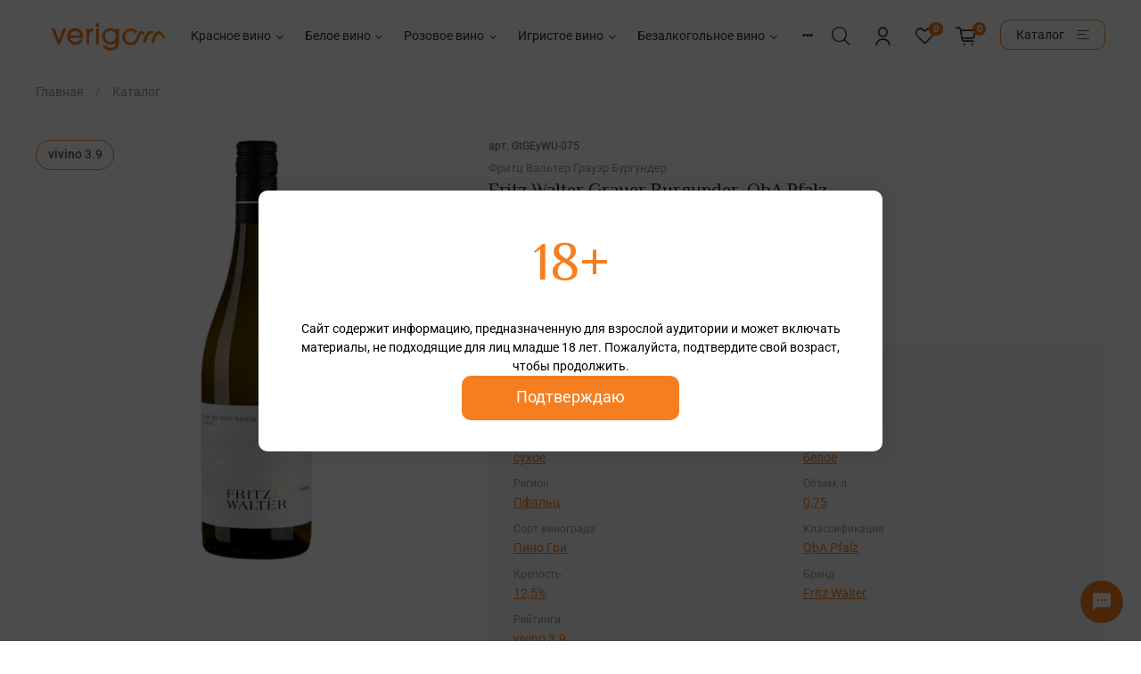

--- FILE ---
content_type: text/html; charset=utf-8
request_url: https://verigo.ru/product/fritts-valter-grauer-burgunder
body_size: 67387
content:
<!DOCTYPE html>
<html
  style="
    --color-btn-bg:#f57f20;
--color-btn-bg-is-dark:true;
--bg:#ffffff;
--bg-is-dark:false;

--color-text: var(--color-text-dark);
--color-text-minor-shade: var(--color-text-dark-minor-shade);
--color-text-major-shade: var(--color-text-dark-major-shade);
--color-text-half-shade: var(--color-text-dark-half-shade);

--color-notice-warning-is-dark:false;
--color-notice-success-is-dark:true;
--color-notice-error-is-dark:true;
--color-notice-info-is-dark:true;
--color-form-controls-bg:var(--bg);
--color-form-controls-bg-disabled:var(--bg-minor-shade);
--color-form-controls-border-color:var(--bg-half-shade);
--color-form-controls-color:var(--color-text);
--is-editor:false;


  "
  >
<link rel="preconnect" href="https://fonts.googleapis.com">
<link rel="preconnect" href="https://fonts.gstatic.com" crossorigin>
<link href="https://fonts.googleapis.com/css2?family=Philosopher:wght@400;700&display=swap" rel="stylesheet">
<link href="https://fonts.googleapis.com/css2?family=Inter:wght@200;300;400;500;600;700&display=swap" rel="stylesheet">
  <head><meta data-config="{&quot;product_id&quot;:240044664}" name="page-config" content="" /><meta data-config="{&quot;money_with_currency_format&quot;:{&quot;delimiter&quot;:&quot; &quot;,&quot;separator&quot;:&quot;.&quot;,&quot;format&quot;:&quot;%n %u&quot;,&quot;unit&quot;:&quot;₽&quot;,&quot;show_price_without_cents&quot;:1},&quot;currency_code&quot;:&quot;RUR&quot;,&quot;currency_iso_code&quot;:&quot;RUB&quot;,&quot;default_currency&quot;:{&quot;title&quot;:&quot;Российский рубль&quot;,&quot;code&quot;:&quot;RUR&quot;,&quot;rate&quot;:1.0,&quot;format_string&quot;:&quot;%n %u&quot;,&quot;unit&quot;:&quot;₽&quot;,&quot;price_separator&quot;:&quot;&quot;,&quot;is_default&quot;:true,&quot;price_delimiter&quot;:&quot;&quot;,&quot;show_price_with_delimiter&quot;:true,&quot;show_price_without_cents&quot;:true},&quot;facebook&quot;:{&quot;pixelActive&quot;:false,&quot;currency_code&quot;:&quot;RUB&quot;,&quot;use_variants&quot;:null},&quot;vk&quot;:{&quot;pixel_active&quot;:null,&quot;price_list_id&quot;:null},&quot;new_ya_metrika&quot;:true,&quot;ecommerce_data_container&quot;:&quot;dataLayer&quot;,&quot;common_js_version&quot;:null,&quot;vue_ui_version&quot;:null,&quot;feedback_captcha_enabled&quot;:null,&quot;account_id&quot;:980661,&quot;hide_items_out_of_stock&quot;:false,&quot;forbid_order_over_existing&quot;:true,&quot;minimum_items_price&quot;:null,&quot;enable_comparison&quot;:true,&quot;locale&quot;:&quot;ru&quot;,&quot;client_group&quot;:null,&quot;consent_to_personal_data&quot;:{&quot;active&quot;:true,&quot;obligatory&quot;:true,&quot;description&quot;:&quot;\u003cp\u003eНастоящим подтверждаю, что я ознакомлен и согласен с условиями \u003ca href=\&quot;/page/oferta\&quot; target=\&quot;blank\&quot;\u003eоферты и политики конфиденциальности\u003c/a\u003e.\u003c/p\u003e&quot;},&quot;recaptcha_key&quot;:&quot;6LfXhUEmAAAAAOGNQm5_a2Ach-HWlFKD3Sq7vfFj&quot;,&quot;recaptcha_key_v3&quot;:&quot;6LcZi0EmAAAAAPNov8uGBKSHCvBArp9oO15qAhXa&quot;,&quot;yandex_captcha_key&quot;:&quot;ysc1_ec1ApqrRlTZTXotpTnO8PmXe2ISPHxsd9MO3y0rye822b9d2&quot;,&quot;checkout_float_order_content_block&quot;:true,&quot;available_products_characteristics_ids&quot;:null,&quot;sber_id_app_id&quot;:&quot;5b5a3c11-72e5-4871-8649-4cdbab3ba9a4&quot;,&quot;theme_generation&quot;:4,&quot;quick_checkout_captcha_enabled&quot;:false,&quot;max_order_lines_count&quot;:500,&quot;sber_bnpl_min_amount&quot;:1000,&quot;sber_bnpl_max_amount&quot;:150000,&quot;counter_settings&quot;:{&quot;data_layer_name&quot;:&quot;dataLayer&quot;,&quot;new_counters_setup&quot;:false,&quot;add_to_cart_event&quot;:true,&quot;remove_from_cart_event&quot;:true,&quot;add_to_wishlist_event&quot;:true},&quot;site_setting&quot;:{&quot;show_cart_button&quot;:true,&quot;show_service_button&quot;:false,&quot;show_marketplace_button&quot;:false,&quot;show_quick_checkout_button&quot;:false},&quot;warehouses&quot;:[],&quot;captcha_type&quot;:&quot;google&quot;,&quot;human_readable_urls&quot;:false}" name="shop-config" content="" /><meta name='js-evnvironment' content='production' /><meta name='default-locale' content='ru' /><meta name='insales-redefined-api-methods' content="[]" />
<!--InsalesCounter -->
<script type="text/javascript">
(function() {
  if (typeof window.__insalesCounterId !== 'undefined') {
    return;
  }

  try {
    Object.defineProperty(window, '__insalesCounterId', {
      value: 980661,
      writable: true,
      configurable: true
    });
  } catch (e) {
    console.error('InsalesCounter: Failed to define property, using fallback:', e);
    window.__insalesCounterId = 980661;
  }

  if (typeof window.__insalesCounterId === 'undefined') {
    console.error('InsalesCounter: Failed to set counter ID');
    return;
  }

  let script = document.createElement('script');
  script.async = true;
  script.src = '/javascripts/insales_counter.js?7';
  let firstScript = document.getElementsByTagName('script')[0];
  firstScript.parentNode.insertBefore(script, firstScript);
})();
</script>
<!-- /InsalesCounter -->
 
    <!-- meta -->
<meta charset="UTF-8" /><title>Fritz Walter Grauer Burgunder, QbA Pfalz | ВЕРИГО</title><meta name="description" content="Fritz Walter Grauer Burgunder, QbA Pfalz ⭐️ Цена - 2 490 ₽ Описание, характеристики. Смотрите все товары в разделе «Сухое». 
">
<meta data-config="{&quot;static-versioned&quot;: &quot;1.38&quot;}" name="theme-meta-data" content="">
<meta name="robots" content="index,follow" />
<meta http-equiv="X-UA-Compatible" content="IE=edge,chrome=1" />
<meta name="viewport" content="width=device-width, initial-scale=1.0" />
<meta name="SKYPE_TOOLBAR" content="SKYPE_TOOLBAR_PARSER_COMPATIBLE" />
<meta name="format-detection" content="telephone=no">

<!-- canonical url--><link rel="canonical" href="https://verigo.ru/product/fritts-valter-grauer-burgunder"/>


<!-- rss feed-->
    <meta property="og:title" content="Fritz Walter Grauer Burgunder, QbA Pfalz">
    <meta property="og:type" content="website">
    <meta property="og:url" content="https://verigo.ru/product/fritts-valter-grauer-burgunder">

    
      <meta property="og:image" content="https://static.insales-cdn.com/images/products/1/1356/752919884/Новый_проект_-_2023-09-22T105418.418__13___3_.jpg">
    




<!-- icons-->
<link rel="icon" type="image/png" sizes="16x16" href="https://static.insales-cdn.com/assets/1/730/6152922/1766497333/favicon.png" /><style media="screen">
  @supports (content-visibility: hidden) {
    body:not(.settings_loaded) {
      content-visibility: hidden;
    }
  }
  @supports not (content-visibility: hidden) {
    body:not(.settings_loaded) {
      visibility: hidden;
    }
  }
</style>


  <meta name='product-id' content='240044664' />
</head>
  <body data-multi-lang="false">

    <noscript>
<div class="njs-alert-overlay">
  <div class="njs-alert-wrapper">
    <div class="njs-alert">
      <p>Включите в вашем браузере JavaScript!</p>
    </div>
  </div>
</div>
</noscript>

    <div class="page_layout page_layout-clear ">
      <header>
      
        <div
  class="layout widget-type_widget_v4_header_3_bd77b98c3d938e964177fc7d98e1dd44"
  style="--bage-bg:#F57E21; --bage-bg-is-dark:true; --bage-bg-minor-shade:#f68e3f; --bage-bg-minor-shade-is-dark:true; --bage-bg-major-shade:#f79e59; --bage-bg-major-shade-is-light:true; --bage-bg-half-shade:#fbcdaa; --bage-bg-half-shade-is-light:true; --logo-img:'https://static.insales-cdn.com/files/1/6441/29718825/original/logo_a94418cfb85315330fb8ee7401dc9b43.svg'; --logo-max-width:140px; --catalog-location:show-immediately; --live-search:true; --hide-search:false; --hide-language:true; --hide-compare:false; --hide-personal:false; --mobile-panel-right-btn:cart; --layout-wide-bg:true; --layout-mt:0.5vw; --layout-mb:0.5vw; --layout-pt:1vw; --layout-pb:1vw; --layout-wide-content:false; --hide-desktop:false; --hide-mobile:false;"
  data-widget-drop-item-id="55570595"
  
  >
  <div class="layout__content">
    










<div id="header-wrap"><div class="header " id="stickyheader">
  <div class="header__content">
    <div class="header__area-show-menu">
      <button type="button" class="button button_size-s header__show-menu-btn js-show-side-panel">
        <span class="icon icon-bars"></span>
        <span class="header__show-menu-text">Меню</span>
      </button>
    </div>

    <div class="header__area-logo">
      
  
    
      <a href=" / " class="header__logo">
        <img src="https://static.insales-cdn.com/files/1/6441/29718825/original/logo_a94418cfb85315330fb8ee7401dc9b43.svg" alt="ВЕРИГО" title="ВЕРИГО" />
      </a>
    
  

    </div>

    <div class="header__area-controls">



      
  <div class="header__search">
    <form action="/search" method="get" class="header__search-form">
      <input type="text" autocomplete="off" class="form-control form-control_size-l header__search-field" name="q" value="" placeholder="Поиск"  data-search-field />
      <input type="hidden" name="lang" value="ru">
      <div class="header__search__results" data-search-result></div>
    </form>
    <button type="button" class="header__search-btn js-show-search">
      <span class="icon icon-search _show"></span>
      <span class="icon icon-times _hide"></span>
    </button>
  </div>


      
        <a href="/client_account/orders" class="header__control-btn header__cabinet">
          <span class="icon icon-user"></span>
        </a>
      

      
        <a href="/compares" class="header__control-btn header__compare" data-compare-counter-btn>
          <span class="icon icon-favorites">
            <span class="header__control-bage" data-compare-counter>0</span>
          </span>
        </a>
      

      

<!--<a href="/collection/all" class="header__control-btn header__compare" data-compare-counter-btn>
          <span class="collection-all-button">Каталог<span class="icon-all-ham"></span></span>
        </a> -->


    <a href="/cart_items" class="header__control-btn header__cart">
        <span class="icon icon-cart">
          <span class="header__control-bage" data-cart-positions-count></span>
        </span>
      </a>

     <!--<div class="header__control-btn header__cart">
        <span tabindex="0" class="icon icon-cart" aria-haspopup="true" id="cartIcon">


          <div id="cartModal" class="cart-modal">
              <div class="cart-content">
                  <h4>Корзина</h4>

<form
    action=""
    class="cart with-coupon"
    method="post"
    data-cart-form
    data-reload-on-coupon="false"
    data-shop-title="ВЕРИГО"
    data-shop-host="verigo.ru"
    data-items-in-cart=""
    data-share-items=""
    >
                  <div class="cart-items" id="cartItems">
                    
                    

                  </div>
    <input
      type="hidden"
      name="_method"
      value="put">
    <input
      type="hidden"
      name="make_order"
      value="">
    <input
      type="hidden"
      name="lang"
      value="ru" />
</form>


                  <div class="total-price">
                      Итого: <span class="total-amount" data-cart-total-price></span>
                  </div>


                  <div class="cart-buttons">
                      <a href="/cart_items"><button id="goToBasket" class="button button_size-l button_wide">В корзину</button></a>

                  </div>
              </div>
          </div>
        


          <span class="header__control-bage" data-cart-positions-count></span>
        </span>
      </div> -->

<span class="collection-all-button" id="cat-button">Каталог<span class="icon-all-ham"></span></span>

      
        <a href="tel:+74959888991" class="header__control-btn header__mobile-phone">
          <span class="icon icon-phone"></span>
        </a>
      

      
  
    
  


    </div>

    <div class="header__area-collections">
      
  
  

  

  
  

  <div class="header__collections-head">Каталог</div>
      <li  class="header__collections-item cut-list__elem mob-cat-link"><a href="/collection/all">Все</a></li>
  <ul class="header__collections js-cut-list-collections" data-navigation>
    
    
      
      
      

      
      

      
      

      
        

        

        <li class="header__collections-item" data-navigation-item>
          <div class="header__collections-controls ">
            <a href="/collection/red" class="header__collections-link  with-arrow" data-navigation-link="/collection/red" >
              Красное вино

              
                <span class="icon icon-angle-down"></span>
              
            </a>

            
              <button class="button button_size-s header__collections-show-submenu-btn js-show-touch-submenu" type="button">
              <span class="icon icon-angle-down"></span>
            </button>
            
          </div>

          
            <ul class="header__collections-submenu " data-navigation-submenu>
              <div class="header__collections-submenu-content">
          

          

          

          
      
    
      
      
      

      
      

      
      

      
        

        

        <li class="header__collections-item" data-navigation-item>
          <div class="header__collections-controls ">
            <a href="/collection/r-country" class="header__collections-link  with-arrow" data-navigation-link="/collection/r-country" >
              Страна

              
                <span class="icon icon-angle-down"></span>
              
            </a>

            
              <button class="button button_size-s header__collections-show-submenu-btn js-show-touch-submenu" type="button">
              <span class="icon icon-angle-down"></span>
            </button>
            
          </div>

          
            <ul class="header__collections-submenu " data-navigation-submenu>
              <div class="header__collections-submenu-content">
          

          

          

          
      
    
      
      
      

      
      

      
      

      
        

        

        <li class="header__collections-item" data-navigation-item>
          <div class="header__collections-controls ">
            <a href="/collection/r-australia" class="header__collections-link " data-navigation-link="/collection/r-australia" >
              Австралия

              
            </a>

            
          </div>

          

          

          
            </li>
          

          
      
    
      
      
      

      
      

      
      

      
        

        

        <li class="header__collections-item" data-navigation-item>
          <div class="header__collections-controls ">
            <a href="/collection/r-austria" class="header__collections-link " data-navigation-link="/collection/r-austria" >
              Австрия

              
            </a>

            
          </div>

          

          

          
            </li>
          

          
      
    
      
      
      

      
      

      
      

      
        

        

        <li class="header__collections-item" data-navigation-item>
          <div class="header__collections-controls ">
            <a href="/collection/r-argentina" class="header__collections-link " data-navigation-link="/collection/r-argentina" >
              Аргентина

              
            </a>

            
          </div>

          

          

          
            </li>
          

          
      
    
      
      
      

      
      

      
      

      
        

        

        <li class="header__collections-item" data-navigation-item>
          <div class="header__collections-controls ">
            <a href="/collection/r-hungary" class="header__collections-link " data-navigation-link="/collection/r-hungary" >
              Венгрия

              
            </a>

            
          </div>

          

          

          
            </li>
          

          
      
    
      
      
      

      
      

      
      

      
        

        

        <li class="header__collections-item" data-navigation-item>
          <div class="header__collections-controls ">
            <a href="/collection/r-germany" class="header__collections-link " data-navigation-link="/collection/r-germany" >
              Германия

              
            </a>

            
          </div>

          

          

          
            </li>
          

          
      
    
      
      
      

      
      

      
      

      
        

        

        <li class="header__collections-item" data-navigation-item>
          <div class="header__collections-controls ">
            <a href="/collection/r-georgia" class="header__collections-link " data-navigation-link="/collection/r-georgia" >
              Грузия

              
            </a>

            
          </div>

          

          

          
            </li>
          

          
      
    
      
      
      

      
      

      
      

      
        

        

        <li class="header__collections-item" data-navigation-item>
          <div class="header__collections-controls ">
            <a href="/collection/r-spain" class="header__collections-link " data-navigation-link="/collection/r-spain" >
              Испания

              
            </a>

            
          </div>

          

          

          
            </li>
          

          
      
    
      
      
      

      
      

      
      

      
        

        

        <li class="header__collections-item" data-navigation-item>
          <div class="header__collections-controls ">
            <a href="/collection/r-italy" class="header__collections-link " data-navigation-link="/collection/r-italy" >
              Италия

              
            </a>

            
          </div>

          

          

          
            </li>
          

          
      
    
      
      
      

      
      

      
      

      
        

        

        <li class="header__collections-item" data-navigation-item>
          <div class="header__collections-controls ">
            <a href="/collection/r-newzealand" class="header__collections-link " data-navigation-link="/collection/r-newzealand" >
              Новая Зеландия

              
            </a>

            
          </div>

          

          

          
            </li>
          

          
      
    
      
      
      

      
      

      
      

      
        

        

        <li class="header__collections-item" data-navigation-item>
          <div class="header__collections-controls ">
            <a href="/collection/r-portugal" class="header__collections-link " data-navigation-link="/collection/r-portugal" >
              Португалия

              
            </a>

            
          </div>

          

          

          
            </li>
          

          
      
    
      
      
      

      
      

      
      

      
        

        

        <li class="header__collections-item" data-navigation-item>
          <div class="header__collections-controls ">
            <a href="/collection/r-russia" class="header__collections-link " data-navigation-link="/collection/r-russia" >
              Россия

              
            </a>

            
          </div>

          

          

          
            </li>
          

          
      
    
      
      
      

      
      

      
      

      
        

        

        <li class="header__collections-item" data-navigation-item>
          <div class="header__collections-controls ">
            <a href="/collection/r-serbiya" class="header__collections-link " data-navigation-link="/collection/r-serbiya" >
              Сербия

              
            </a>

            
          </div>

          

          

          
            </li>
          

          
      
    
      
      
      

      
      

      
      

      
        

        

        <li class="header__collections-item" data-navigation-item>
          <div class="header__collections-controls ">
            <a href="/collection/r-usa" class="header__collections-link " data-navigation-link="/collection/r-usa" >
              США

              
            </a>

            
          </div>

          

          

          
            </li>
          

          
      
    
      
      
      

      
      

      
      

      
        

        

        <li class="header__collections-item" data-navigation-item>
          <div class="header__collections-controls ">
            <a href="/collection/r-france" class="header__collections-link " data-navigation-link="/collection/r-france" >
              Франция

              
            </a>

            
          </div>

          

          

          
            </li>
          

          
      
    
      
      
      

      
      

      
      

      
        

        

        <li class="header__collections-item" data-navigation-item>
          <div class="header__collections-controls ">
            <a href="/collection/r-chile" class="header__collections-link " data-navigation-link="/collection/r-chile" >
              Чили

              
            </a>

            
          </div>

          

          

          
            </li>
          

          
      
    
      
      
      

      
      

      
      

      
        

        

        <li class="header__collections-item" data-navigation-item>
          <div class="header__collections-controls ">
            <a href="/collection/r-sa" class="header__collections-link " data-navigation-link="/collection/r-sa" >
              ЮАР

              
            </a>

            
          </div>

          

          

          
            </li>
          

          
      
    
      
      
      

      
      

      
      

      
        

        
          
            
              </div>
            </ul>
          

          </li>
        

        <li class="header__collections-item" data-navigation-item>
          <div class="header__collections-controls ">
            <a href="/collection/r-type" class="header__collections-link  with-arrow" data-navigation-link="/collection/r-type" >
              Тип вина

              
                <span class="icon icon-angle-down"></span>
              
            </a>

            
              <button class="button button_size-s header__collections-show-submenu-btn js-show-touch-submenu" type="button">
              <span class="icon icon-angle-down"></span>
            </button>
            
          </div>

          
            <ul class="header__collections-submenu " data-navigation-submenu>
              <div class="header__collections-submenu-content">
          

          

          

          
      
    
      
      
      

      
      

      
      

      
        

        

        <li class="header__collections-item" data-navigation-item>
          <div class="header__collections-controls ">
            <a href="/collection/r-dry" class="header__collections-link " data-navigation-link="/collection/r-dry" >
              Сухое

              
            </a>

            
          </div>

          

          

          
            </li>
          

          
      
    
      
      
      

      
      

      
      

      
        

        

        <li class="header__collections-item" data-navigation-item>
          <div class="header__collections-controls ">
            <a href="/collection/r-offdry" class="header__collections-link " data-navigation-link="/collection/r-offdry" >
              Полусухое

              
            </a>

            
          </div>

          

          

          
            </li>
          

          
      
    
      
      
      

      
      

      
      

      
        

        

        <li class="header__collections-item" data-navigation-item>
          <div class="header__collections-controls ">
            <a href="/collection/r-semisweet" class="header__collections-link " data-navigation-link="/collection/r-semisweet" >
              Полусладкое

              
            </a>

            
          </div>

          

          

          
            </li>
          

          
      
    
      
      
      

      
      

      
      

      
        

        

        <li class="header__collections-item" data-navigation-item>
          <div class="header__collections-controls ">
            <a href="/collection/r-sweet" class="header__collections-link " data-navigation-link="/collection/r-sweet" >
              Сладкое

              
            </a>

            
          </div>

          

          

          
            </li>
          

          
      
    
      
      
      

      
      

      
      

      
        

        
          
            
              </div>
            </ul>
          

          </li>
        

        <li class="header__collections-item" data-navigation-item>
          <div class="header__collections-controls ">
            <a href="/collection/r-brand" class="header__collections-link  with-arrow" data-navigation-link="/collection/r-brand" >
              Бренд

              
                <span class="icon icon-angle-down"></span>
              
            </a>

            
              <button class="button button_size-s header__collections-show-submenu-btn js-show-touch-submenu" type="button">
              <span class="icon icon-angle-down"></span>
            </button>
            
          </div>

          
            <ul class="header__collections-submenu columned" data-navigation-submenu>
              <div class="header__collections-submenu-content">
          

          

          

          
      
    
      
      
      

      
      

      
      

      
        

        

        <li class="header__collections-item" data-navigation-item>
          <div class="header__collections-controls ">
            <a href="/collection/rw-alexislichineco" class="header__collections-link " data-navigation-link="/collection/rw-alexislichineco" >
              Alexis Lichine & Co

              
            </a>

            
          </div>

          

          

          
            </li>
          

          
      
    
      
      
      

      
      

      
      

      
        

        

        <li class="header__collections-item" data-navigation-item>
          <div class="header__collections-controls ">
            <a href="/collection/rw-au-contraire" class="header__collections-link " data-navigation-link="/collection/rw-au-contraire" >
              Au Contraire

              
            </a>

            
          </div>

          

          

          
            </li>
          

          
      
    
      
      
      

      
      

      
      

      
        

        

        <li class="header__collections-item" data-navigation-item>
          <div class="header__collections-controls ">
            <a href="/collection/rw-baron-darignac" class="header__collections-link " data-navigation-link="/collection/rw-baron-darignac" >
              Baron D'Arignac

              
            </a>

            
          </div>

          

          

          
            </li>
          

          
      
    
      
      
      

      
      

      
      

      
        

        

        <li class="header__collections-item" data-navigation-item>
          <div class="header__collections-controls ">
            <a href="/collection/rw-bree" class="header__collections-link " data-navigation-link="/collection/rw-bree" >
              Bree

              
            </a>

            
          </div>

          

          

          
            </li>
          

          
      
    
      
      
      

      
      

      
      

      
        

        

        <li class="header__collections-item" data-navigation-item>
          <div class="header__collections-controls ">
            <a href="/collection/rw-blue-merlot" class="header__collections-link " data-navigation-link="/collection/rw-blue-merlot" >
              Blue Merlot

              
            </a>

            
          </div>

          

          

          
            </li>
          

          
      
    
      
      
      

      
      

      
      

      
        

        

        <li class="header__collections-item" data-navigation-item>
          <div class="header__collections-controls ">
            <a href="/collection/rw-entresuelos" class="header__collections-link " data-navigation-link="/collection/rw-entresuelos" >
              Entresuelos

              
            </a>

            
          </div>

          

          

          
            </li>
          

          
      
    
      
      
      

      
      

      
      

      
        

        

        <li class="header__collections-item" data-navigation-item>
          <div class="header__collections-controls ">
            <a href="/collection/rw-gamaynoir" class="header__collections-link " data-navigation-link="/collection/rw-gamaynoir" >
              Gamay Noir

              
            </a>

            
          </div>

          

          

          
            </li>
          

          
      
    
      
      
      

      
      

      
      

      
        

        

        <li class="header__collections-item" data-navigation-item>
          <div class="header__collections-controls ">
            <a href="/collection/rw-cantina-di-trento" class="header__collections-link " data-navigation-link="/collection/rw-cantina-di-trento" >
              Cantina di Trento

              
            </a>

            
          </div>

          

          

          
            </li>
          

          
      
    
      
      
      

      
      

      
      

      
        

        

        <li class="header__collections-item" data-navigation-item>
          <div class="header__collections-controls ">
            <a href="/collection/rw-centrico" class="header__collections-link " data-navigation-link="/collection/rw-centrico" >
              Centrico

              
            </a>

            
          </div>

          

          

          
            </li>
          

          
      
    
      
      
      

      
      

      
      

      
        

        

        <li class="header__collections-item" data-navigation-item>
          <div class="header__collections-controls ">
            <a href="/collection/rw-guasti" class="header__collections-link " data-navigation-link="/collection/rw-guasti" >
              Guasti

              
            </a>

            
          </div>

          

          

          
            </li>
          

          
      
    
      
      
      

      
      

      
      

      
        

        

        <li class="header__collections-item" data-navigation-item>
          <div class="header__collections-controls ">
            <a href="/collection/rw-gilfamilyestates" class="header__collections-link " data-navigation-link="/collection/rw-gilfamilyestates" >
              Gil Family Estates

              
            </a>

            
          </div>

          

          

          
            </li>
          

          
      
    
      
      
      

      
      

      
      

      
        

        

        <li class="header__collections-item" data-navigation-item>
          <div class="header__collections-controls ">
            <a href="/collection/rw-chateau-feytit-guillot" class="header__collections-link " data-navigation-link="/collection/rw-chateau-feytit-guillot" >
              Chateau Feytit Guillot

              
            </a>

            
          </div>

          

          

          
            </li>
          

          
      
    
      
      
      

      
      

      
      

      
        

        

        <li class="header__collections-item" data-navigation-item>
          <div class="header__collections-controls ">
            <a href="/collection/rw-chateau-gravat-medoc-cru-bourgeois" class="header__collections-link " data-navigation-link="/collection/rw-chateau-gravat-medoc-cru-bourgeois" >
              Chateau Gravat Medoc Cru Bourgeois

              
            </a>

            
          </div>

          

          

          
            </li>
          

          
      
    
      
      
      

      
      

      
      

      
        

        

        <li class="header__collections-item" data-navigation-item>
          <div class="header__collections-controls ">
            <a href="/collection/rw-chateau-labarrade" class="header__collections-link " data-navigation-link="/collection/rw-chateau-labarrade" >
              Chateau Labarrade

              
            </a>

            
          </div>

          

          

          
            </li>
          

          
      
    
      
      
      

      
      

      
      

      
        

        

        <li class="header__collections-item" data-navigation-item>
          <div class="header__collections-controls ">
            <a href="/collection/rw-chateau-la-croix-mazeran" class="header__collections-link " data-navigation-link="/collection/rw-chateau-la-croix-mazeran" >
              Chateau La Croix Mazeran

              
            </a>

            
          </div>

          

          

          
            </li>
          

          
      
    
      
      
      

      
      

      
      

      
        

        

        <li class="header__collections-item" data-navigation-item>
          <div class="header__collections-controls ">
            <a href="/collection/rw-shateau-la-fleur-peyrabon" class="header__collections-link " data-navigation-link="/collection/rw-shateau-la-fleur-peyrabon" >
              Сhateau La Fleur Peyrabon, AOP Pauillac

              
            </a>

            
          </div>

          

          

          
            </li>
          

          
      
    
      
      
      

      
      

      
      

      
        

        

        <li class="header__collections-item" data-navigation-item>
          <div class="header__collections-controls ">
            <a href="/collection/rw-chateau-le-barry" class="header__collections-link " data-navigation-link="/collection/rw-chateau-le-barry" >
              Chateau Le Barry

              
            </a>

            
          </div>

          

          

          
            </li>
          

          
      
    
      
      
      

      
      

      
      

      
        

        

        <li class="header__collections-item" data-navigation-item>
          <div class="header__collections-controls ">
            <a href="/collection/rw-chateaufaizeau" class="header__collections-link " data-navigation-link="/collection/rw-chateaufaizeau" >
              Chateau Faizeau

              
            </a>

            
          </div>

          

          

          
            </li>
          

          
      
    
      
      
      

      
      

      
      

      
        

        

        <li class="header__collections-item" data-navigation-item>
          <div class="header__collections-controls ">
            <a href="/collection/rw-chateau-hauts-de-plaisance" class="header__collections-link " data-navigation-link="/collection/rw-chateau-hauts-de-plaisance" >
              Сhateau Hauts de Plaisance

              
            </a>

            
          </div>

          

          

          
            </li>
          

          
      
    
      
      
      

      
      

      
      

      
        

        

        <li class="header__collections-item" data-navigation-item>
          <div class="header__collections-controls ">
            <a href="/collection/rw-chateau-german-marbuzet" class="header__collections-link " data-navigation-link="/collection/rw-chateau-german-marbuzet" >
              Chateau German Marbuzet

              
            </a>

            
          </div>

          

          

          
            </li>
          

          
      
    
      
      
      

      
      

      
      

      
        

        

        <li class="header__collections-item" data-navigation-item>
          <div class="header__collections-controls ">
            <a href="/collection/rw-chateau-grand-plantey" class="header__collections-link " data-navigation-link="/collection/rw-chateau-grand-plantey" >
              Chateau Grand Plantey

              
            </a>

            
          </div>

          

          

          
            </li>
          

          
      
    
      
      
      

      
      

      
      

      
        

        

        <li class="header__collections-item" data-navigation-item>
          <div class="header__collections-controls ">
            <a href="/collection/rw-chateau-peyredoulle" class="header__collections-link " data-navigation-link="/collection/rw-chateau-peyredoulle" >
              Chateau Peyredoulle

              
            </a>

            
          </div>

          

          

          
            </li>
          

          
      
    
      
      
      

      
      

      
      

      
        

        

        <li class="header__collections-item" data-navigation-item>
          <div class="header__collections-controls ">
            <a href="/collection/rw-chateau-pied-dargent-bellevue" class="header__collections-link " data-navigation-link="/collection/rw-chateau-pied-dargent-bellevue" >
              Chateau Pied D'Argent Bellevue

              
            </a>

            
          </div>

          

          

          
            </li>
          

          
      
    
      
      
      

      
      

      
      

      
        

        

        <li class="header__collections-item" data-navigation-item>
          <div class="header__collections-controls ">
            <a href="/collection/rw-chateausaintrobert" class="header__collections-link " data-navigation-link="/collection/rw-chateausaintrobert" >
              Сhateau Saint Robert

              
            </a>

            
          </div>

          

          

          
            </li>
          

          
      
    
      
      
      

      
      

      
      

      
        

        

        <li class="header__collections-item" data-navigation-item>
          <div class="header__collections-controls ">
            <a href="/collection/rw-chateau-tour-de-perrigal" class="header__collections-link " data-navigation-link="/collection/rw-chateau-tour-de-perrigal" >
              Chateau Tour de Perrigal

              
            </a>

            
          </div>

          

          

          
            </li>
          

          
      
    
      
      
      

      
      

      
      

      
        

        

        <li class="header__collections-item" data-navigation-item>
          <div class="header__collections-controls ">
            <a href="/collection/rw-chateau-tour-saint-martin" class="header__collections-link " data-navigation-link="/collection/rw-chateau-tour-saint-martin" >
              Chateau Tour Saint Martin

              
            </a>

            
          </div>

          

          

          
            </li>
          

          
      
    
      
      
      

      
      

      
      

      
        

        

        <li class="header__collections-item" data-navigation-item>
          <div class="header__collections-controls ">
            <a href="/collection/rw-colli-euganei" class="header__collections-link " data-navigation-link="/collection/rw-colli-euganei" >
              Colli Euganei

              
            </a>

            
          </div>

          

          

          
            </li>
          

          
      
    
      
      
      

      
      

      
      

      
        

        

        <li class="header__collections-item" data-navigation-item>
          <div class="header__collections-controls ">
            <a href="/collection/rw-covalli" class="header__collections-link " data-navigation-link="/collection/rw-covalli" >
              Covalli

              
            </a>

            
          </div>

          

          

          
            </li>
          

          
      
    
      
      
      

      
      

      
      

      
        

        

        <li class="header__collections-item" data-navigation-item>
          <div class="header__collections-controls ">
            <a href="/collection/rw-croquis" class="header__collections-link " data-navigation-link="/collection/rw-croquis" >
              Croquis

              
            </a>

            
          </div>

          

          

          
            </li>
          

          
      
    
      
      
      

      
      

      
      

      
        

        

        <li class="header__collections-item" data-navigation-item>
          <div class="header__collections-controls ">
            <a href="/collection/rw-cycles-gladiator" class="header__collections-link " data-navigation-link="/collection/rw-cycles-gladiator" >
              Cycles Gladiator

              
            </a>

            
          </div>

          

          

          
            </li>
          

          
      
    
      
      
      

      
      

      
      

      
        

        

        <li class="header__collections-item" data-navigation-item>
          <div class="header__collections-controls ">
            <a href="/collection/djokovic-2" class="header__collections-link " data-navigation-link="/collection/djokovic-2" >
              Djokovic

              
            </a>

            
          </div>

          

          

          
            </li>
          

          
      
    
      
      
      

      
      

      
      

      
        

        

        <li class="header__collections-item" data-navigation-item>
          <div class="header__collections-controls ">
            <a href="/collection/rw-domainedupuy" class="header__collections-link " data-navigation-link="/collection/rw-domainedupuy" >
              Domaine du Puy

              
            </a>

            
          </div>

          

          

          
            </li>
          

          
      
    
      
      
      

      
      

      
      

      
        

        

        <li class="header__collections-item" data-navigation-item>
          <div class="header__collections-controls ">
            <a href="/collection/domaines-edmond-de-rothschild" class="header__collections-link " data-navigation-link="/collection/domaines-edmond-de-rothschild" >
              Edmond de Rothschild

              
            </a>

            
          </div>

          

          

          
            </li>
          

          
      
    
      
      
      

      
      

      
      

      
        

        

        <li class="header__collections-item" data-navigation-item>
          <div class="header__collections-controls ">
            <a href="/collection/rw-finewine" class="header__collections-link " data-navigation-link="/collection/rw-finewine" >
              Fine Wine

              
            </a>

            
          </div>

          

          

          
            </li>
          

          
      
    
      
      
      

      
      

      
      

      
        

        

        <li class="header__collections-item" data-navigation-item>
          <div class="header__collections-controls ">
            <a href="/collection/rw-fritz-walter" class="header__collections-link " data-navigation-link="/collection/rw-fritz-walter" >
              Fritz Walter

              
            </a>

            
          </div>

          

          

          
            </li>
          

          
      
    
      
      
      

      
      

      
      

      
        

        

        <li class="header__collections-item" data-navigation-item>
          <div class="header__collections-controls ">
            <a href="/collection/rw-jam-shed" class="header__collections-link " data-navigation-link="/collection/rw-jam-shed" >
              Jam Shed

              
            </a>

            
          </div>

          

          

          
            </li>
          

          
      
    
      
      
      

      
      

      
      

      
        

        

        <li class="header__collections-item" data-navigation-item>
          <div class="header__collections-controls ">
            <a href="/collection/rw-kafer" class="header__collections-link " data-navigation-link="/collection/rw-kafer" >
              Kafer

              
            </a>

            
          </div>

          

          

          
            </li>
          

          
      
    
      
      
      

      
      

      
      

      
        

        

        <li class="header__collections-item" data-navigation-item>
          <div class="header__collections-controls ">
            <a href="/collection/rw-lariosa" class="header__collections-link " data-navigation-link="/collection/rw-lariosa" >
              L’Ariosa

              
            </a>

            
          </div>

          

          

          
            </li>
          

          
      
    
      
      
      

      
      

      
      

      
        

        

        <li class="header__collections-item" data-navigation-item>
          <div class="header__collections-controls ">
            <a href="/collection/rw-la-reine-pedauque" class="header__collections-link " data-navigation-link="/collection/rw-la-reine-pedauque" >
              La Reine Pedauque

              
            </a>

            
          </div>

          

          

          
            </li>
          

          
      
    
      
      
      

      
      

      
      

      
        

        

        <li class="header__collections-item" data-navigation-item>
          <div class="header__collections-controls ">
            <a href="/collection/rw-le-comte-de-malartic" class="header__collections-link " data-navigation-link="/collection/rw-le-comte-de-malartic" >
              Le Сomte de Malartic

              
            </a>

            
          </div>

          

          

          
            </li>
          

          
      
    
      
      
      

      
      

      
      

      
        

        

        <li class="header__collections-item" data-navigation-item>
          <div class="header__collections-controls ">
            <a href="/collection/rw-le-havre-de-paix" class="header__collections-link " data-navigation-link="/collection/rw-le-havre-de-paix" >
              Le Havre de Paix

              
            </a>

            
          </div>

          

          

          
            </li>
          

          
      
    
      
      
      

      
      

      
      

      
        

        

        <li class="header__collections-item" data-navigation-item>
          <div class="header__collections-controls ">
            <a href="/collection/rw-linespere" class="header__collections-link " data-navigation-link="/collection/rw-linespere" >
              L'Inespere

              
            </a>

            
          </div>

          

          

          
            </li>
          

          
      
    
      
      
      

      
      

      
      

      
        

        

        <li class="header__collections-item" data-navigation-item>
          <div class="header__collections-controls ">
            <a href="/collection/rw-le-manzane" class="header__collections-link " data-navigation-link="/collection/rw-le-manzane" >
              Le Manzane

              
            </a>

            
          </div>

          

          

          
            </li>
          

          
      
    
      
      
      

      
      

      
      

      
        

        

        <li class="header__collections-item" data-navigation-item>
          <div class="header__collections-controls ">
            <a href="/collection/rw-la-vierge" class="header__collections-link " data-navigation-link="/collection/rw-la-vierge" >
              La Vierge

              
            </a>

            
          </div>

          

          

          
            </li>
          

          
      
    
      
      
      

      
      

      
      

      
        

        

        <li class="header__collections-item" data-navigation-item>
          <div class="header__collections-controls ">
            <a href="/collection/rw-le-farnete" class="header__collections-link " data-navigation-link="/collection/rw-le-farnete" >
              Le Farnete

              
            </a>

            
          </div>

          

          

          
            </li>
          

          
      
    
      
      
      

      
      

      
      

      
        

        

        <li class="header__collections-item" data-navigation-item>
          <div class="header__collections-controls ">
            <a href="/collection/rw-les-hauts-du-tertre" class="header__collections-link " data-navigation-link="/collection/rw-les-hauts-du-tertre" >
              Les Hauts du Tertre

              
            </a>

            
          </div>

          

          

          
            </li>
          

          
      
    
      
      
      

      
      

      
      

      
        

        

        <li class="header__collections-item" data-navigation-item>
          <div class="header__collections-controls ">
            <a href="/collection/rw-louisedubois" class="header__collections-link " data-navigation-link="/collection/rw-louisedubois" >
              Louise Dubois

              
            </a>

            
          </div>

          

          

          
            </li>
          

          
      
    
      
      
      

      
      

      
      

      
        

        

        <li class="header__collections-item" data-navigation-item>
          <div class="header__collections-controls ">
            <a href="/collection/rw-mrbio" class="header__collections-link " data-navigation-link="/collection/rw-mrbio" >
              Mr.Bio

              
            </a>

            
          </div>

          

          

          
            </li>
          

          
      
    
      
      
      

      
      

      
      

      
        

        

        <li class="header__collections-item" data-navigation-item>
          <div class="header__collections-controls ">
            <a href="/collection/rw-notte-di-galileo" class="header__collections-link " data-navigation-link="/collection/rw-notte-di-galileo" >
              Notte di Galileo

              
            </a>

            
          </div>

          

          

          
            </li>
          

          
      
    
      
      
      

      
      

      
      

      
        

        

        <li class="header__collections-item" data-navigation-item>
          <div class="header__collections-controls ">
            <a href="/collection/rw-pinino" class="header__collections-link " data-navigation-link="/collection/rw-pinino" >
              Pinino

              
            </a>

            
          </div>

          

          

          
            </li>
          

          
      
    
      
      
      

      
      

      
      

      
        

        

        <li class="header__collections-item" data-navigation-item>
          <div class="header__collections-controls ">
            <a href="/collection/portlandia-2" class="header__collections-link " data-navigation-link="/collection/portlandia-2" >
              Portlandia

              
            </a>

            
          </div>

          

          

          
            </li>
          

          
      
    
      
      
      

      
      

      
      

      
        

        

        <li class="header__collections-item" data-navigation-item>
          <div class="header__collections-controls ">
            <a href="/collection/rw-projection" class="header__collections-link " data-navigation-link="/collection/rw-projection" >
              Projection

              
            </a>

            
          </div>

          

          

          
            </li>
          

          
      
    
      
      
      

      
      

      
      

      
        

        

        <li class="header__collections-item" data-navigation-item>
          <div class="header__collections-controls ">
            <a href="/collection/rw-salto" class="header__collections-link " data-navigation-link="/collection/rw-salto" >
              Salto

              
            </a>

            
          </div>

          

          

          
            </li>
          

          
      
    
      
      
      

      
      

      
      

      
        

        

        <li class="header__collections-item" data-navigation-item>
          <div class="header__collections-controls ">
            <a href="/collection/rw-santa-sofia" class="header__collections-link " data-navigation-link="/collection/rw-santa-sofia" >
              Santa Sofia

              
            </a>

            
          </div>

          

          

          
            </li>
          

          
      
    
      
      
      

      
      

      
      

      
        

        

        <li class="header__collections-item" data-navigation-item>
          <div class="header__collections-controls ">
            <a href="/collection/soumah-2" class="header__collections-link " data-navigation-link="/collection/soumah-2" >
              Soumah

              
            </a>

            
          </div>

          

          

          
            </li>
          

          
      
    
      
      
      

      
      

      
      

      
        

        

        <li class="header__collections-item" data-navigation-item>
          <div class="header__collections-controls ">
            <a href="/collection/rw-southlands" class="header__collections-link " data-navigation-link="/collection/rw-southlands" >
              Southlands

              
            </a>

            
          </div>

          

          

          
            </li>
          

          
      
    
      
      
      

      
      

      
      

      
        

        

        <li class="header__collections-item" data-navigation-item>
          <div class="header__collections-controls ">
            <a href="/collection/rw-signal-post" class="header__collections-link " data-navigation-link="/collection/rw-signal-post" >
              Signal Post

              
            </a>

            
          </div>

          

          

          
            </li>
          

          
      
    
      
      
      

      
      

      
      

      
        

        

        <li class="header__collections-item" data-navigation-item>
          <div class="header__collections-controls ">
            <a href="/collection/rw-tenuta-rocca" class="header__collections-link " data-navigation-link="/collection/rw-tenuta-rocca" >
              Tenuta Rocca

              
            </a>

            
          </div>

          

          

          
            </li>
          

          
      
    
      
      
      

      
      

      
      

      
        

        

        <li class="header__collections-item" data-navigation-item>
          <div class="header__collections-controls ">
            <a href="/collection/rw-tourelle-de-terrebonne" class="header__collections-link " data-navigation-link="/collection/rw-tourelle-de-terrebonne" >
              Tourelle de Terrebonne

              
            </a>

            
          </div>

          

          

          
            </li>
          

          
      
    
      
      
      

      
      

      
      

      
        

        

        <li class="header__collections-item" data-navigation-item>
          <div class="header__collections-controls ">
            <a href="/collection/rw-tussock-jumper" class="header__collections-link " data-navigation-link="/collection/rw-tussock-jumper" >
              Tussock Jumper

              
            </a>

            
          </div>

          

          

          
            </li>
          

          
      
    
      
      
      

      
      

      
      

      
        

        

        <li class="header__collections-item" data-navigation-item>
          <div class="header__collections-controls ">
            <a href="/collection/rw-yarran" class="header__collections-link " data-navigation-link="/collection/rw-yarran" >
              Yarran

              
            </a>

            
          </div>

          

          

          
            </li>
          

          
      
    
      
      
      

      
      

      
      

      
        

        

        <li class="header__collections-item" data-navigation-item>
          <div class="header__collections-controls ">
            <a href="/collection/rw-waipara-hills" class="header__collections-link " data-navigation-link="/collection/rw-waipara-hills" >
              Waipara Hills

              
            </a>

            
          </div>

          

          

          
            </li>
          

          
      
    
      
      
      

      
      

      
      

      
        

        

        <li class="header__collections-item" data-navigation-item>
          <div class="header__collections-controls ">
            <a href="/collection/rw-suhaya-gora" class="header__collections-link " data-navigation-link="/collection/rw-suhaya-gora" >
              Сухая Гора

              
            </a>

            
          </div>

          

          

          
            </li>
          

          
      
    
      
      
      

      
      

      
      

      
        

        
          
            
              </div>
            </ul>
          
            
              </li>
            
              </div>
            </ul>
          

          </li>
        

        <li class="header__collections-item" data-navigation-item>
          <div class="header__collections-controls ">
            <a href="/collection/white" class="header__collections-link  with-arrow" data-navigation-link="/collection/white" >
              Белое вино

              
                <span class="icon icon-angle-down"></span>
              
            </a>

            
              <button class="button button_size-s header__collections-show-submenu-btn js-show-touch-submenu" type="button">
              <span class="icon icon-angle-down"></span>
            </button>
            
          </div>

          
            <ul class="header__collections-submenu " data-navigation-submenu>
              <div class="header__collections-submenu-content">
          

          

          

          
      
    
      
      
      

      
      

      
      

      
        

        

        <li class="header__collections-item" data-navigation-item>
          <div class="header__collections-controls ">
            <a href="/collection/wh-country" class="header__collections-link  with-arrow" data-navigation-link="/collection/wh-country" >
              Страна

              
                <span class="icon icon-angle-down"></span>
              
            </a>

            
              <button class="button button_size-s header__collections-show-submenu-btn js-show-touch-submenu" type="button">
              <span class="icon icon-angle-down"></span>
            </button>
            
          </div>

          
            <ul class="header__collections-submenu " data-navigation-submenu>
              <div class="header__collections-submenu-content">
          

          

          

          
      
    
      
      
      

      
      

      
      

      
        

        

        <li class="header__collections-item" data-navigation-item>
          <div class="header__collections-controls ">
            <a href="/collection/wh-australia" class="header__collections-link " data-navigation-link="/collection/wh-australia" >
              Австралия

              
            </a>

            
          </div>

          

          

          
            </li>
          

          
      
    
      
      
      

      
      

      
      

      
        

        

        <li class="header__collections-item" data-navigation-item>
          <div class="header__collections-controls ">
            <a href="/collection/w-austria" class="header__collections-link " data-navigation-link="/collection/w-austria" >
              Австрия

              
            </a>

            
          </div>

          

          

          
            </li>
          

          
      
    
      
      
      

      
      

      
      

      
        

        

        <li class="header__collections-item" data-navigation-item>
          <div class="header__collections-controls ">
            <a href="/collection/wh-hungary" class="header__collections-link " data-navigation-link="/collection/wh-hungary" >
              Венгрия

              
            </a>

            
          </div>

          

          

          
            </li>
          

          
      
    
      
      
      

      
      

      
      

      
        

        

        <li class="header__collections-item" data-navigation-item>
          <div class="header__collections-controls ">
            <a href="/collection/wh-germany" class="header__collections-link " data-navigation-link="/collection/wh-germany" >
              Германия

              
            </a>

            
          </div>

          

          

          
            </li>
          

          
      
    
      
      
      

      
      

      
      

      
        

        

        <li class="header__collections-item" data-navigation-item>
          <div class="header__collections-controls ">
            <a href="/collection/wh-spain" class="header__collections-link " data-navigation-link="/collection/wh-spain" >
              Испания

              
            </a>

            
          </div>

          

          

          
            </li>
          

          
      
    
      
      
      

      
      

      
      

      
        

        

        <li class="header__collections-item" data-navigation-item>
          <div class="header__collections-controls ">
            <a href="/collection/wh-italy" class="header__collections-link " data-navigation-link="/collection/wh-italy" >
              Италия

              
            </a>

            
          </div>

          

          

          
            </li>
          

          
      
    
      
      
      

      
      

      
      

      
        

        

        <li class="header__collections-item" data-navigation-item>
          <div class="header__collections-controls ">
            <a href="/collection/wh-newzealand" class="header__collections-link " data-navigation-link="/collection/wh-newzealand" >
              Новая Зеландия

              
            </a>

            
          </div>

          

          

          
            </li>
          

          
      
    
      
      
      

      
      

      
      

      
        

        

        <li class="header__collections-item" data-navigation-item>
          <div class="header__collections-controls ">
            <a href="/collection/wh-portugal" class="header__collections-link " data-navigation-link="/collection/wh-portugal" >
              Португалия

              
            </a>

            
          </div>

          

          

          
            </li>
          

          
      
    
      
      
      

      
      

      
      

      
        

        

        <li class="header__collections-item" data-navigation-item>
          <div class="header__collections-controls ">
            <a href="/collection/wh-russia" class="header__collections-link " data-navigation-link="/collection/wh-russia" >
              Россия

              
            </a>

            
          </div>

          

          

          
            </li>
          

          
      
    
      
      
      

      
      

      
      

      
        

        

        <li class="header__collections-item" data-navigation-item>
          <div class="header__collections-controls ">
            <a href="/collection/wh-serbiya" class="header__collections-link " data-navigation-link="/collection/wh-serbiya" >
              Сербия

              
            </a>

            
          </div>

          

          

          
            </li>
          

          
      
    
      
      
      

      
      

      
      

      
        

        

        <li class="header__collections-item" data-navigation-item>
          <div class="header__collections-controls ">
            <a href="/collection/wh-usa" class="header__collections-link " data-navigation-link="/collection/wh-usa" >
              США

              
            </a>

            
          </div>

          

          

          
            </li>
          

          
      
    
      
      
      

      
      

      
      

      
        

        

        <li class="header__collections-item" data-navigation-item>
          <div class="header__collections-controls ">
            <a href="/collection/wh-france" class="header__collections-link " data-navigation-link="/collection/wh-france" >
              Франция

              
            </a>

            
          </div>

          

          

          
            </li>
          

          
      
    
      
      
      

      
      

      
      

      
        

        

        <li class="header__collections-item" data-navigation-item>
          <div class="header__collections-controls ">
            <a href="/collection/wh-switzerland" class="header__collections-link " data-navigation-link="/collection/wh-switzerland" >
              Швейцария

              
            </a>

            
          </div>

          

          

          
            </li>
          

          
      
    
      
      
      

      
      

      
      

      
        

        

        <li class="header__collections-item" data-navigation-item>
          <div class="header__collections-controls ">
            <a href="/collection/wh-chile" class="header__collections-link " data-navigation-link="/collection/wh-chile" >
              Чили

              
            </a>

            
          </div>

          

          

          
            </li>
          

          
      
    
      
      
      

      
      

      
      

      
        

        

        <li class="header__collections-item" data-navigation-item>
          <div class="header__collections-controls ">
            <a href="/collection/wh-sa" class="header__collections-link " data-navigation-link="/collection/wh-sa" >
              ЮАР

              
            </a>

            
          </div>

          

          

          
            </li>
          

          
      
    
      
      
      

      
      

      
      

      
        

        
          
            
              </div>
            </ul>
          

          </li>
        

        <li class="header__collections-item" data-navigation-item>
          <div class="header__collections-controls ">
            <a href="/collection/wh-type" class="header__collections-link  with-arrow" data-navigation-link="/collection/wh-type" >
              Тип вина

              
                <span class="icon icon-angle-down"></span>
              
            </a>

            
              <button class="button button_size-s header__collections-show-submenu-btn js-show-touch-submenu" type="button">
              <span class="icon icon-angle-down"></span>
            </button>
            
          </div>

          
            <ul class="header__collections-submenu " data-navigation-submenu>
              <div class="header__collections-submenu-content">
          

          

          

          
      
    
      
      
      

      
      

      
      

      
        

        

        <li class="header__collections-item" data-navigation-item>
          <div class="header__collections-controls ">
            <a href="/collection/wh-brut" class="header__collections-link " data-navigation-link="/collection/wh-brut" >
              Брют

              
            </a>

            
          </div>

          

          

          
            </li>
          

          
      
    
      
      
      

      
      

      
      

      
        

        

        <li class="header__collections-item" data-navigation-item>
          <div class="header__collections-controls ">
            <a href="/collection/wh-dry" class="header__collections-link " data-navigation-link="/collection/wh-dry" >
              Сухое

              
            </a>

            
          </div>

          

          

          
            </li>
          

          
      
    
      
      
      

      
      

      
      

      
        

        

        <li class="header__collections-item" data-navigation-item>
          <div class="header__collections-controls ">
            <a href="/collection/wh-offdry" class="header__collections-link " data-navigation-link="/collection/wh-offdry" >
              Полусухое

              
            </a>

            
          </div>

          

          

          
            </li>
          

          
      
    
      
      
      

      
      

      
      

      
        

        

        <li class="header__collections-item" data-navigation-item>
          <div class="header__collections-controls ">
            <a href="/collection/wh-semisweet" class="header__collections-link " data-navigation-link="/collection/wh-semisweet" >
              Полусладкое

              
            </a>

            
          </div>

          

          

          
            </li>
          

          
      
    
      
      
      

      
      

      
      

      
        

        

        <li class="header__collections-item" data-navigation-item>
          <div class="header__collections-controls ">
            <a href="/collection/wh-sweet" class="header__collections-link " data-navigation-link="/collection/wh-sweet" >
              Сладкое

              
            </a>

            
          </div>

          

          

          
            </li>
          

          
      
    
      
      
      

      
      

      
      

      
        

        
          
            
              </div>
            </ul>
          

          </li>
        

        <li class="header__collections-item" data-navigation-item>
          <div class="header__collections-controls ">
            <a href="/collection/wh-brand" class="header__collections-link  with-arrow" data-navigation-link="/collection/wh-brand" >
              Бренд

              
                <span class="icon icon-angle-down"></span>
              
            </a>

            
              <button class="button button_size-s header__collections-show-submenu-btn js-show-touch-submenu" type="button">
              <span class="icon icon-angle-down"></span>
            </button>
            
          </div>

          
            <ul class="header__collections-submenu columned" data-navigation-submenu>
              <div class="header__collections-submenu-content">
          

          

          

          
      
    
      
      
      

      
      

      
      

      
        

        

        <li class="header__collections-item" data-navigation-item>
          <div class="header__collections-controls ">
            <a href="/collection/ww-alexander-steinbach" class="header__collections-link " data-navigation-link="/collection/ww-alexander-steinbach" >
              Alexander Steinbach

              
            </a>

            
          </div>

          

          

          
            </li>
          

          
      
    
      
      
      

      
      

      
      

      
        

        

        <li class="header__collections-item" data-navigation-item>
          <div class="header__collections-controls ">
            <a href="/collection/ww-au-contraire" class="header__collections-link " data-navigation-link="/collection/ww-au-contraire" >
              Au Contraire

              
            </a>

            
          </div>

          

          

          
            </li>
          

          
      
    
      
      
      

      
      

      
      

      
        

        

        <li class="header__collections-item" data-navigation-item>
          <div class="header__collections-controls ">
            <a href="/collection/ww-baron-darignac" class="header__collections-link " data-navigation-link="/collection/ww-baron-darignac" >
              Baron D'Arignac

              
            </a>

            
          </div>

          

          

          
            </li>
          

          
      
    
      
      
      

      
      

      
      

      
        

        

        <li class="header__collections-item" data-navigation-item>
          <div class="header__collections-controls ">
            <a href="/collection/ww-cantina-di-trento" class="header__collections-link " data-navigation-link="/collection/ww-cantina-di-trento" >
              Cantina di Trento

              
            </a>

            
          </div>

          

          

          
            </li>
          

          
      
    
      
      
      

      
      

      
      

      
        

        

        <li class="header__collections-item" data-navigation-item>
          <div class="header__collections-controls ">
            <a href="/collection/ww-covalli" class="header__collections-link " data-navigation-link="/collection/ww-covalli" >
              Covalli

              
            </a>

            
          </div>

          

          

          
            </li>
          

          
      
    
      
      
      

      
      

      
      

      
        

        

        <li class="header__collections-item" data-navigation-item>
          <div class="header__collections-controls ">
            <a href="/collection/ww-bertola" class="header__collections-link " data-navigation-link="/collection/ww-bertola" >
              Bertola

              
            </a>

            
          </div>

          

          

          
            </li>
          

          
      
    
      
      
      

      
      

      
      

      
        

        

        <li class="header__collections-item" data-navigation-item>
          <div class="header__collections-controls ">
            <a href="/collection/ww-bree" class="header__collections-link " data-navigation-link="/collection/ww-bree" >
              Bree

              
            </a>

            
          </div>

          

          

          
            </li>
          

          
      
    
      
      
      

      
      

      
      

      
        

        

        <li class="header__collections-item" data-navigation-item>
          <div class="header__collections-controls ">
            <a href="/collection/ww-chateau-bordenave" class="header__collections-link " data-navigation-link="/collection/ww-chateau-bordenave" >
              Chateau Bordenave

              
            </a>

            
          </div>

          

          

          
            </li>
          

          
      
    
      
      
      

      
      

      
      

      
        

        

        <li class="header__collections-item" data-navigation-item>
          <div class="header__collections-controls ">
            <a href="/collection/ww-shateau-grand-plantey" class="header__collections-link " data-navigation-link="/collection/ww-shateau-grand-plantey" >
              Сhateau Grand Plantey

              
            </a>

            
          </div>

          

          

          
            </li>
          

          
      
    
      
      
      

      
      

      
      

      
        

        

        <li class="header__collections-item" data-navigation-item>
          <div class="header__collections-controls ">
            <a href="/collection/shateau-saint-robert-cuvee-poncet-deville" class="header__collections-link " data-navigation-link="/collection/shateau-saint-robert-cuvee-poncet-deville" >
              Сhateau Saint Robert

              
            </a>

            
          </div>

          

          

          
            </li>
          

          
      
    
      
      
      

      
      

      
      

      
        

        

        <li class="header__collections-item" data-navigation-item>
          <div class="header__collections-controls ">
            <a href="/collection/ww-poderi-del-doge" class="header__collections-link " data-navigation-link="/collection/ww-poderi-del-doge" >
              Colli Euganei

              
            </a>

            
          </div>

          

          

          
            </li>
          

          
      
    
      
      
      

      
      

      
      

      
        

        

        <li class="header__collections-item" data-navigation-item>
          <div class="header__collections-controls ">
            <a href="/collection/ww-croquis" class="header__collections-link " data-navigation-link="/collection/ww-croquis" >
              Croquis

              
            </a>

            
          </div>

          

          

          
            </li>
          

          
      
    
      
      
      

      
      

      
      

      
        

        

        <li class="header__collections-item" data-navigation-item>
          <div class="header__collections-controls ">
            <a href="/collection/ww-djokovic" class="header__collections-link " data-navigation-link="/collection/ww-djokovic" >
              Djokovic

              
            </a>

            
          </div>

          

          

          
            </li>
          

          
      
    
      
      
      

      
      

      
      

      
        

        

        <li class="header__collections-item" data-navigation-item>
          <div class="header__collections-controls ">
            <a href="/collection/ww-domen-de-la-madone" class="header__collections-link " data-navigation-link="/collection/ww-domen-de-la-madone" >
              Domen de la Madone

              
            </a>

            
          </div>

          

          

          
            </li>
          

          
      
    
      
      
      

      
      

      
      

      
        

        

        <li class="header__collections-item" data-navigation-item>
          <div class="header__collections-controls ">
            <a href="/collection/ww-domainedesgominets" class="header__collections-link " data-navigation-link="/collection/ww-domainedesgominets" >
              Domaine des Gominets

              
            </a>

            
          </div>

          

          

          
            </li>
          

          
      
    
      
      
      

      
      

      
      

      
        

        

        <li class="header__collections-item" data-navigation-item>
          <div class="header__collections-controls ">
            <a href="/collection/ww-domaine-michaut-chablis" class="header__collections-link " data-navigation-link="/collection/ww-domaine-michaut-chablis" >
              Domaine Michaut Chablis

              
            </a>

            
          </div>

          

          

          
            </li>
          

          
      
    
      
      
      

      
      

      
      

      
        

        

        <li class="header__collections-item" data-navigation-item>
          <div class="header__collections-controls ">
            <a href="/collection/ww-domainepaulcherrier" class="header__collections-link " data-navigation-link="/collection/ww-domainepaulcherrier" >
              Domaine Paul Cherrier

              
            </a>

            
          </div>

          

          

          
            </li>
          

          
      
    
      
      
      

      
      

      
      

      
        

        

        <li class="header__collections-item" data-navigation-item>
          <div class="header__collections-controls ">
            <a href="/collection/ww-domainepoilane" class="header__collections-link " data-navigation-link="/collection/ww-domainepoilane" >
              Domaine Poilane

              
            </a>

            
          </div>

          

          

          
            </li>
          

          
      
    
      
      
      

      
      

      
      

      
        

        

        <li class="header__collections-item" data-navigation-item>
          <div class="header__collections-controls ">
            <a href="/collection/ww-dusky-sounds" class="header__collections-link " data-navigation-link="/collection/ww-dusky-sounds" >
              Dusky Sounds

              
            </a>

            
          </div>

          

          

          
            </li>
          

          
      
    
      
      
      

      
      

      
      

      
        

        

        <li class="header__collections-item" data-navigation-item>
          <div class="header__collections-controls ">
            <a href="/collection/ww-fernway" class="header__collections-link " data-navigation-link="/collection/ww-fernway" >
              Fernway

              
            </a>

            
          </div>

          

          

          
            </li>
          

          
      
    
      
      
      

      
      

      
      

      
        

        

        <li class="header__collections-item" data-navigation-item>
          <div class="header__collections-controls ">
            <a href="/collection/ww-fritz-walter" class="header__collections-link " data-navigation-link="/collection/ww-fritz-walter" >
              Fritz Walter

              
            </a>

            
          </div>

          

          

          
            </li>
          

          
      
    
      
      
      

      
      

      
      

      
        

        

        <li class="header__collections-item" data-navigation-item>
          <div class="header__collections-controls ">
            <a href="/collection/ww-gilfamilyestates" class="header__collections-link " data-navigation-link="/collection/ww-gilfamilyestates" >
              Gil Family Estates

              
            </a>

            
          </div>

          

          

          
            </li>
          

          
      
    
      
      
      

      
      

      
      

      
        

        

        <li class="header__collections-item" data-navigation-item>
          <div class="header__collections-controls ">
            <a href="/collection/ww-grant-burge" class="header__collections-link " data-navigation-link="/collection/ww-grant-burge" >
              Grant Burge

              
            </a>

            
          </div>

          

          

          
            </li>
          

          
      
    
      
      
      

      
      

      
      

      
        

        

        <li class="header__collections-item" data-navigation-item>
          <div class="header__collections-controls ">
            <a href="/collection/ww-grasshopper" class="header__collections-link " data-navigation-link="/collection/ww-grasshopper" >
              Green Smart Cricket

              
            </a>

            
          </div>

          

          

          
            </li>
          

          
      
    
      
      
      

      
      

      
      

      
        

        

        <li class="header__collections-item" data-navigation-item>
          <div class="header__collections-controls ">
            <a href="/collection/ww-guasti" class="header__collections-link " data-navigation-link="/collection/ww-guasti" >
              Guasti

              
            </a>

            
          </div>

          

          

          
            </li>
          

          
      
    
      
      
      

      
      

      
      

      
        

        

        <li class="header__collections-item" data-navigation-item>
          <div class="header__collections-controls ">
            <a href="/collection/ww-high-heaven" class="header__collections-link " data-navigation-link="/collection/ww-high-heaven" >
              High Heaven

              
            </a>

            
          </div>

          

          

          
            </li>
          

          
      
    
      
      
      

      
      

      
      

      
        

        

        <li class="header__collections-item" data-navigation-item>
          <div class="header__collections-controls ">
            <a href="/collection/ww-joseph-handler" class="header__collections-link " data-navigation-link="/collection/ww-joseph-handler" >
              Joseph Handler

              
            </a>

            
          </div>

          

          

          
            </li>
          

          
      
    
      
      
      

      
      

      
      

      
        

        

        <li class="header__collections-item" data-navigation-item>
          <div class="header__collections-controls ">
            <a href="/collection/ww-kafer" class="header__collections-link " data-navigation-link="/collection/ww-kafer" >
              Kafer

              
            </a>

            
          </div>

          

          

          
            </li>
          

          
      
    
      
      
      

      
      

      
      

      
        

        

        <li class="header__collections-item" data-navigation-item>
          <div class="header__collections-controls ">
            <a href="/collection/ww-lariosa" class="header__collections-link " data-navigation-link="/collection/ww-lariosa" >
              L’Ariosa

              
            </a>

            
          </div>

          

          

          
            </li>
          

          
      
    
      
      
      

      
      

      
      

      
        

        

        <li class="header__collections-item" data-navigation-item>
          <div class="header__collections-controls ">
            <a href="/collection/ww-le-comte-de-malartic" class="header__collections-link " data-navigation-link="/collection/ww-le-comte-de-malartic" >
              Le Сomte de Malartic

              
            </a>

            
          </div>

          

          

          
            </li>
          

          
      
    
      
      
      

      
      

      
      

      
        

        

        <li class="header__collections-item" data-navigation-item>
          <div class="header__collections-controls ">
            <a href="/collection/ww-le-farnete" class="header__collections-link " data-navigation-link="/collection/ww-le-farnete" >
              Le Farnete

              
            </a>

            
          </div>

          

          

          
            </li>
          

          
      
    
      
      
      

      
      

      
      

      
        

        

        <li class="header__collections-item" data-navigation-item>
          <div class="header__collections-controls ">
            <a href="/collection/ww-la-reine-pedauque" class="header__collections-link " data-navigation-link="/collection/ww-la-reine-pedauque" >
              La Reine Pedauque

              
            </a>

            
          </div>

          

          

          
            </li>
          

          
      
    
      
      
      

      
      

      
      

      
        

        

        <li class="header__collections-item" data-navigation-item>
          <div class="header__collections-controls ">
            <a href="/collection/ww-lemanzane" class="header__collections-link " data-navigation-link="/collection/ww-lemanzane" >
              Le Manzane

              
            </a>

            
          </div>

          

          

          
            </li>
          

          
      
    
      
      
      

      
      

      
      

      
        

        

        <li class="header__collections-item" data-navigation-item>
          <div class="header__collections-controls ">
            <a href="/collection/ww-landhaus-paul" class="header__collections-link " data-navigation-link="/collection/ww-landhaus-paul" >
              Landhaus Paul

              
            </a>

            
          </div>

          

          

          
            </li>
          

          
      
    
      
      
      

      
      

      
      

      
        

        

        <li class="header__collections-item" data-navigation-item>
          <div class="header__collections-controls ">
            <a href="/collection/ww-la-vierge" class="header__collections-link " data-navigation-link="/collection/ww-la-vierge" >
              La Vierge

              
            </a>

            
          </div>

          

          

          
            </li>
          

          
      
    
      
      
      

      
      

      
      

      
        

        

        <li class="header__collections-item" data-navigation-item>
          <div class="header__collections-controls ">
            <a href="/collection/ww-linespere" class="header__collections-link " data-navigation-link="/collection/ww-linespere" >
              L'Inespere

              
            </a>

            
          </div>

          

          

          
            </li>
          

          
      
    
      
      
      

      
      

      
      

      
        

        

        <li class="header__collections-item" data-navigation-item>
          <div class="header__collections-controls ">
            <a href="/collection/ww-louisedubois" class="header__collections-link " data-navigation-link="/collection/ww-louisedubois" >
              Louise Dubois

              
            </a>

            
          </div>

          

          

          
            </li>
          

          
      
    
      
      
      

      
      

      
      

      
        

        

        <li class="header__collections-item" data-navigation-item>
          <div class="header__collections-controls ">
            <a href="/collection/ww-mudhouse" class="header__collections-link " data-navigation-link="/collection/ww-mudhouse" >
              Mud House

              
            </a>

            
          </div>

          

          

          
            </li>
          

          
      
    
      
      
      

      
      

      
      

      
        

        

        <li class="header__collections-item" data-navigation-item>
          <div class="header__collections-controls ">
            <a href="/collection/ww-mrbio" class="header__collections-link " data-navigation-link="/collection/ww-mrbio" >
              Mr.Bio

              
            </a>

            
          </div>

          

          

          
            </li>
          

          
      
    
      
      
      

      
      

      
      

      
        

        

        <li class="header__collections-item" data-navigation-item>
          <div class="header__collections-controls ">
            <a href="/collection/ww-portlandia" class="header__collections-link " data-navigation-link="/collection/ww-portlandia" >
              Portlandia

              
            </a>

            
          </div>

          

          

          
            </li>
          

          
      
    
      
      
      

      
      

      
      

      
        

        

        <li class="header__collections-item" data-navigation-item>
          <div class="header__collections-controls ">
            <a href="/collection/ww-salto" class="header__collections-link " data-navigation-link="/collection/ww-salto" >
              Salto

              
            </a>

            
          </div>

          

          

          
            </li>
          

          
      
    
      
      
      

      
      

      
      

      
        

        

        <li class="header__collections-item" data-navigation-item>
          <div class="header__collections-controls ">
            <a href="/collection/ww-santa-sofia" class="header__collections-link " data-navigation-link="/collection/ww-santa-sofia" >
              Santa Sofia

              
            </a>

            
          </div>

          

          

          
            </li>
          

          
      
    
      
      
      

      
      

      
      

      
        

        

        <li class="header__collections-item" data-navigation-item>
          <div class="header__collections-controls ">
            <a href="/collection/ww-signal-post" class="header__collections-link " data-navigation-link="/collection/ww-signal-post" >
              Signal Post

              
            </a>

            
          </div>

          

          

          
            </li>
          

          
      
    
      
      
      

      
      

      
      

      
        

        

        <li class="header__collections-item" data-navigation-item>
          <div class="header__collections-controls ">
            <a href="/collection/soumah-3" class="header__collections-link " data-navigation-link="/collection/soumah-3" >
              Soumah

              
            </a>

            
          </div>

          

          

          
            </li>
          

          
      
    
      
      
      

      
      

      
      

      
        

        

        <li class="header__collections-item" data-navigation-item>
          <div class="header__collections-controls ">
            <a href="/collection/ww-southlands" class="header__collections-link " data-navigation-link="/collection/ww-southlands" >
              Southlands

              
            </a>

            
          </div>

          

          

          
            </li>
          

          
      
    
      
      
      

      
      

      
      

      
        

        

        <li class="header__collections-item" data-navigation-item>
          <div class="header__collections-controls ">
            <a href="/collection/ww-cycles-gladiator" class="header__collections-link " data-navigation-link="/collection/ww-cycles-gladiator" >
              Cycles Gladiator

              
            </a>

            
          </div>

          

          

          
            </li>
          

          
      
    
      
      
      

      
      

      
      

      
        

        

        <li class="header__collections-item" data-navigation-item>
          <div class="header__collections-controls ">
            <a href="/collection/ww-swiss-ambassador" class="header__collections-link " data-navigation-link="/collection/ww-swiss-ambassador" >
              Swiss Ambassador

              
            </a>

            
          </div>

          

          

          
            </li>
          

          
      
    
      
      
      

      
      

      
      

      
        

        

        <li class="header__collections-item" data-navigation-item>
          <div class="header__collections-controls ">
            <a href="/collection/ww-thehorologist" class="header__collections-link " data-navigation-link="/collection/ww-thehorologist" >
              The Horologist

              
            </a>

            
          </div>

          

          

          
            </li>
          

          
      
    
      
      
      

      
      

      
      

      
        

        

        <li class="header__collections-item" data-navigation-item>
          <div class="header__collections-controls ">
            <a href="/collection/ww-tenuta-rocca" class="header__collections-link " data-navigation-link="/collection/ww-tenuta-rocca" >
              Tenuta Rocca

              
            </a>

            
          </div>

          

          

          
            </li>
          

          
      
    
      
      
      

      
      

      
      

      
        

        

        <li class="header__collections-item" data-navigation-item>
          <div class="header__collections-controls ">
            <a href="/collection/ww-tussock-jumper" class="header__collections-link " data-navigation-link="/collection/ww-tussock-jumper" >
              Tussock Jumper

              
            </a>

            
          </div>

          

          

          
            </li>
          

          
      
    
      
      
      

      
      

      
      

      
        

        

        <li class="header__collections-item" data-navigation-item>
          <div class="header__collections-controls ">
            <a href="/collection/ww-viala" class="header__collections-link " data-navigation-link="/collection/ww-viala" >
              Viala

              
            </a>

            
          </div>

          

          

          
            </li>
          

          
      
    
      
      
      

      
      

      
      

      
        

        

        <li class="header__collections-item" data-navigation-item>
          <div class="header__collections-controls ">
            <a href="/collection/ww-verdegar" class="header__collections-link " data-navigation-link="/collection/ww-verdegar" >
              Verdegar

              
            </a>

            
          </div>

          

          

          
            </li>
          

          
      
    
      
      
      

      
      

      
      

      
        

        

        <li class="header__collections-item" data-navigation-item>
          <div class="header__collections-controls ">
            <a href="/collection/ww-yarran" class="header__collections-link " data-navigation-link="/collection/ww-yarran" >
              Yarran

              
            </a>

            
          </div>

          

          

          
            </li>
          

          
      
    
      
      
      

      
      

      
      

      
        

        

        <li class="header__collections-item" data-navigation-item>
          <div class="header__collections-controls ">
            <a href="/collection/ww-suhaya-gora" class="header__collections-link " data-navigation-link="/collection/ww-suhaya-gora" >
              Сухая Гора

              
            </a>

            
          </div>

          

          

          
            </li>
          

          
      
    
      
      
      

      
      

      
      

      
        

        

        <li class="header__collections-item" data-navigation-item>
          <div class="header__collections-controls ">
            <a href="/collection/ww-sarsonabey" class="header__collections-link " data-navigation-link="/collection/ww-sarsonabey" >
              Сарсона Бэй

              
            </a>

            
          </div>

          

          

          
            </li>
          

          
      
    
      
      
      

      
      

      
      

      
        

        
          
            
              </div>
            </ul>
          
            
              </li>
            
              </div>
            </ul>
          

          </li>
        

        <li class="header__collections-item" data-navigation-item>
          <div class="header__collections-controls ">
            <a href="/collection/rose" class="header__collections-link  with-arrow" data-navigation-link="/collection/rose" >
              Розовое вино

              
                <span class="icon icon-angle-down"></span>
              
            </a>

            
              <button class="button button_size-s header__collections-show-submenu-btn js-show-touch-submenu" type="button">
              <span class="icon icon-angle-down"></span>
            </button>
            
          </div>

          
            <ul class="header__collections-submenu " data-navigation-submenu>
              <div class="header__collections-submenu-content">
          

          

          

          
      
    
      
      
      

      
      

      
      

      
        

        

        <li class="header__collections-item" data-navigation-item>
          <div class="header__collections-controls ">
            <a href="/collection/rs-country" class="header__collections-link  with-arrow" data-navigation-link="/collection/rs-country" >
              Страна

              
                <span class="icon icon-angle-down"></span>
              
            </a>

            
              <button class="button button_size-s header__collections-show-submenu-btn js-show-touch-submenu" type="button">
              <span class="icon icon-angle-down"></span>
            </button>
            
          </div>

          
            <ul class="header__collections-submenu " data-navigation-submenu>
              <div class="header__collections-submenu-content">
          

          

          

          
      
    
      
      
      

      
      

      
      

      
        

        

        <li class="header__collections-item" data-navigation-item>
          <div class="header__collections-controls ">
            <a href="/collection/rs-austria" class="header__collections-link " data-navigation-link="/collection/rs-austria" >
              Австрия

              
            </a>

            
          </div>

          

          

          
            </li>
          

          
      
    
      
      
      

      
      

      
      

      
        

        

        <li class="header__collections-item" data-navigation-item>
          <div class="header__collections-controls ">
            <a href="/collection/rs-hungary" class="header__collections-link " data-navigation-link="/collection/rs-hungary" >
              Венгрия

              
            </a>

            
          </div>

          

          

          
            </li>
          

          
      
    
      
      
      

      
      

      
      

      
        

        

        <li class="header__collections-item" data-navigation-item>
          <div class="header__collections-controls ">
            <a href="/collection/rs-germany" class="header__collections-link " data-navigation-link="/collection/rs-germany" >
              Германия

              
            </a>

            
          </div>

          

          

          
            </li>
          

          
      
    
      
      
      

      
      

      
      

      
        

        

        <li class="header__collections-item" data-navigation-item>
          <div class="header__collections-controls ">
            <a href="/collection/rs-spain" class="header__collections-link " data-navigation-link="/collection/rs-spain" >
              Испания

              
            </a>

            
          </div>

          

          

          
            </li>
          

          
      
    
      
      
      

      
      

      
      

      
        

        

        <li class="header__collections-item" data-navigation-item>
          <div class="header__collections-controls ">
            <a href="/collection/rs-italy" class="header__collections-link " data-navigation-link="/collection/rs-italy" >
              Италия

              
            </a>

            
          </div>

          

          

          
            </li>
          

          
      
    
      
      
      

      
      

      
      

      
        

        

        <li class="header__collections-item" data-navigation-item>
          <div class="header__collections-controls ">
            <a href="/collection/rs-portugal" class="header__collections-link " data-navigation-link="/collection/rs-portugal" >
              Португалия

              
            </a>

            
          </div>

          

          

          
            </li>
          

          
      
    
      
      
      

      
      

      
      

      
        

        

        <li class="header__collections-item" data-navigation-item>
          <div class="header__collections-controls ">
            <a href="/collection/rs-russia" class="header__collections-link " data-navigation-link="/collection/rs-russia" >
              Россия

              
            </a>

            
          </div>

          

          

          
            </li>
          

          
      
    
      
      
      

      
      

      
      

      
        

        

        <li class="header__collections-item" data-navigation-item>
          <div class="header__collections-controls ">
            <a href="/collection/rs-usa" class="header__collections-link " data-navigation-link="/collection/rs-usa" >
              США

              
            </a>

            
          </div>

          

          

          
            </li>
          

          
      
    
      
      
      

      
      

      
      

      
        

        

        <li class="header__collections-item" data-navigation-item>
          <div class="header__collections-controls ">
            <a href="/collection/rs-france" class="header__collections-link " data-navigation-link="/collection/rs-france" >
              Франция

              
            </a>

            
          </div>

          

          

          
            </li>
          

          
      
    
      
      
      

      
      

      
      

      
        

        

        <li class="header__collections-item" data-navigation-item>
          <div class="header__collections-controls ">
            <a href="/collection/rs-sa" class="header__collections-link " data-navigation-link="/collection/rs-sa" >
              ЮАР

              
            </a>

            
          </div>

          

          

          
            </li>
          

          
      
    
      
      
      

      
      

      
      

      
        

        
          
            
              </div>
            </ul>
          

          </li>
        

        <li class="header__collections-item" data-navigation-item>
          <div class="header__collections-controls ">
            <a href="/collection/rs-type" class="header__collections-link  with-arrow" data-navigation-link="/collection/rs-type" >
              Тип вина

              
                <span class="icon icon-angle-down"></span>
              
            </a>

            
              <button class="button button_size-s header__collections-show-submenu-btn js-show-touch-submenu" type="button">
              <span class="icon icon-angle-down"></span>
            </button>
            
          </div>

          
            <ul class="header__collections-submenu " data-navigation-submenu>
              <div class="header__collections-submenu-content">
          

          

          

          
      
    
      
      
      

      
      

      
      

      
        

        

        <li class="header__collections-item" data-navigation-item>
          <div class="header__collections-controls ">
            <a href="/collection/rs-dry" class="header__collections-link " data-navigation-link="/collection/rs-dry" >
              Сухое

              
            </a>

            
          </div>

          

          

          
            </li>
          

          
      
    
      
      
      

      
      

      
      

      
        

        

        <li class="header__collections-item" data-navigation-item>
          <div class="header__collections-controls ">
            <a href="/collection/rs-offdry" class="header__collections-link " data-navigation-link="/collection/rs-offdry" >
              Полусухое

              
            </a>

            
          </div>

          

          

          
            </li>
          

          
      
    
      
      
      

      
      

      
      

      
        

        

        <li class="header__collections-item" data-navigation-item>
          <div class="header__collections-controls ">
            <a href="/collection/rs-semisweet" class="header__collections-link " data-navigation-link="/collection/rs-semisweet" >
              Полусладкое

              
            </a>

            
          </div>

          

          

          
            </li>
          

          
      
    
      
      
      

      
      

      
      

      
        

        

        <li class="header__collections-item" data-navigation-item>
          <div class="header__collections-controls ">
            <a href="/collection/rs-sweet" class="header__collections-link " data-navigation-link="/collection/rs-sweet" >
              Сладкое

              
            </a>

            
          </div>

          

          

          
            </li>
          

          
      
    
      
      
      

      
      

      
      

      
        

        
          
            
              </div>
            </ul>
          

          </li>
        

        <li class="header__collections-item" data-navigation-item>
          <div class="header__collections-controls ">
            <a href="/collection/rs-brand" class="header__collections-link  with-arrow" data-navigation-link="/collection/rs-brand" >
              Бренд

              
                <span class="icon icon-angle-down"></span>
              
            </a>

            
              <button class="button button_size-s header__collections-show-submenu-btn js-show-touch-submenu" type="button">
              <span class="icon icon-angle-down"></span>
            </button>
            
          </div>

          
            <ul class="header__collections-submenu " data-navigation-submenu>
              <div class="header__collections-submenu-content">
          

          

          

          
      
    
      
      
      

      
      

      
      

      
        

        

        <li class="header__collections-item" data-navigation-item>
          <div class="header__collections-controls ">
            <a href="/collection/rse-baron-darignac" class="header__collections-link " data-navigation-link="/collection/rse-baron-darignac" >
              Baron d'Arignac

              
            </a>

            
          </div>

          

          

          
            </li>
          

          
      
    
      
      
      

      
      

      
      

      
        

        

        <li class="header__collections-item" data-navigation-item>
          <div class="header__collections-controls ">
            <a href="/collection/rse-bree" class="header__collections-link " data-navigation-link="/collection/rse-bree" >
              Bree

              
            </a>

            
          </div>

          

          

          
            </li>
          

          
      
    
      
      
      

      
      

      
      

      
        

        

        <li class="header__collections-item" data-navigation-item>
          <div class="header__collections-controls ">
            <a href="/collection/rse-chateau-gigery" class="header__collections-link " data-navigation-link="/collection/rse-chateau-gigery" >
              Chateau Gigery

              
            </a>

            
          </div>

          

          

          
            </li>
          

          
      
    
      
      
      

      
      

      
      

      
        

        

        <li class="header__collections-item" data-navigation-item>
          <div class="header__collections-controls ">
            <a href="/collection/rse-fabulous-ant" class="header__collections-link " data-navigation-link="/collection/rse-fabulous-ant" >
              Fabulous Ant

              
            </a>

            
          </div>

          

          

          
            </li>
          

          
      
    
      
      
      

      
      

      
      

      
        

        

        <li class="header__collections-item" data-navigation-item>
          <div class="header__collections-controls ">
            <a href="/collection/rse-fritz-walter" class="header__collections-link " data-navigation-link="/collection/rse-fritz-walter" >
              Fritz Walter

              
            </a>

            
          </div>

          

          

          
            </li>
          

          
      
    
      
      
      

      
      

      
      

      
        

        

        <li class="header__collections-item" data-navigation-item>
          <div class="header__collections-controls ">
            <a href="/collection/rse-kafer" class="header__collections-link " data-navigation-link="/collection/rse-kafer" >
              Kafer

              
            </a>

            
          </div>

          

          

          
            </li>
          

          
      
    
      
      
      

      
      

      
      

      
        

        

        <li class="header__collections-item" data-navigation-item>
          <div class="header__collections-controls ">
            <a href="/collection/rse-landhause-paul" class="header__collections-link " data-navigation-link="/collection/rse-landhause-paul" >
              Landhause Paul

              
            </a>

            
          </div>

          

          

          
            </li>
          

          
      
    
      
      
      

      
      

      
      

      
        

        

        <li class="header__collections-item" data-navigation-item>
          <div class="header__collections-controls ">
            <a href="/collection/lariosa-2" class="header__collections-link " data-navigation-link="/collection/lariosa-2" >
              L’Ariosa

              
            </a>

            
          </div>

          

          

          
            </li>
          

          
      
    
      
      
      

      
      

      
      

      
        

        

        <li class="header__collections-item" data-navigation-item>
          <div class="header__collections-controls ">
            <a href="/collection/rse-le-manzane" class="header__collections-link " data-navigation-link="/collection/rse-le-manzane" >
              LeManzane

              
            </a>

            
          </div>

          

          

          
            </li>
          

          
      
    
      
      
      

      
      

      
      

      
        

        

        <li class="header__collections-item" data-navigation-item>
          <div class="header__collections-controls ">
            <a href="/collection/rse-sans-pretentions" class="header__collections-link " data-navigation-link="/collection/rse-sans-pretentions" >
              Sans Prétentions

              
            </a>

            
          </div>

          

          

          
            </li>
          

          
      
    
      
      
      

      
      

      
      

      
        

        

        <li class="header__collections-item" data-navigation-item>
          <div class="header__collections-controls ">
            <a href="/collection/rse-signal-post" class="header__collections-link " data-navigation-link="/collection/rse-signal-post" >
              Signal Post

              
            </a>

            
          </div>

          

          

          
            </li>
          

          
      
    
      
      
      

      
      

      
      

      
        

        

        <li class="header__collections-item" data-navigation-item>
          <div class="header__collections-controls ">
            <a href="/collection/rse-southlands" class="header__collections-link " data-navigation-link="/collection/rse-southlands" >
              Southlands

              
            </a>

            
          </div>

          

          

          
            </li>
          

          
      
    
      
      
      

      
      

      
      

      
        

        

        <li class="header__collections-item" data-navigation-item>
          <div class="header__collections-controls ">
            <a href="/collection/rse-tussock-jumper" class="header__collections-link " data-navigation-link="/collection/rse-tussock-jumper" >
              Tussock Jumper

              
            </a>

            
          </div>

          

          

          
            </li>
          

          
      
    
      
      
      

      
      

      
      

      
        

        

        <li class="header__collections-item" data-navigation-item>
          <div class="header__collections-controls ">
            <a href="/collection/rse-verdegar" class="header__collections-link " data-navigation-link="/collection/rse-verdegar" >
              Verdegar

              
            </a>

            
          </div>

          

          

          
            </li>
          

          
      
    
      
      
      

      
      

      
      

      
        

        

        <li class="header__collections-item" data-navigation-item>
          <div class="header__collections-controls ">
            <a href="/collection/rse-viala" class="header__collections-link " data-navigation-link="/collection/rse-viala" >
              Viala

              
            </a>

            
          </div>

          

          

          
            </li>
          

          
      
    
      
      
      

      
      

      
      

      
        

        

        <li class="header__collections-item" data-navigation-item>
          <div class="header__collections-controls ">
            <a href="/collection/rse-suhaya-gora" class="header__collections-link " data-navigation-link="/collection/rse-suhaya-gora" >
              Сухая Гора

              
            </a>

            
          </div>

          

          

          
            </li>
          

          
      
    
      
      
      

      
      

      
      

      
        

        
          
            
              </div>
            </ul>
          
            
              </li>
            
              </div>
            </ul>
          

          </li>
        

        <li class="header__collections-item" data-navigation-item>
          <div class="header__collections-controls ">
            <a href="/collection/sparkling" class="header__collections-link  with-arrow" data-navigation-link="/collection/sparkling" >
              Игристое вино

              
                <span class="icon icon-angle-down"></span>
              
            </a>

            
              <button class="button button_size-s header__collections-show-submenu-btn js-show-touch-submenu" type="button">
              <span class="icon icon-angle-down"></span>
            </button>
            
          </div>

          
            <ul class="header__collections-submenu " data-navigation-submenu>
              <div class="header__collections-submenu-content">
          

          

          

          
      
    
      
      
      

      
      

      
      

      
        

        

        <li class="header__collections-item" data-navigation-item>
          <div class="header__collections-controls ">
            <a href="/collection/sw-country" class="header__collections-link  with-arrow" data-navigation-link="/collection/sw-country" >
              Страна

              
                <span class="icon icon-angle-down"></span>
              
            </a>

            
              <button class="button button_size-s header__collections-show-submenu-btn js-show-touch-submenu" type="button">
              <span class="icon icon-angle-down"></span>
            </button>
            
          </div>

          
            <ul class="header__collections-submenu " data-navigation-submenu>
              <div class="header__collections-submenu-content">
          

          

          

          
      
    
      
      
      

      
      

      
      

      
        

        

        <li class="header__collections-item" data-navigation-item>
          <div class="header__collections-controls ">
            <a href="/collection/sw-australia" class="header__collections-link " data-navigation-link="/collection/sw-australia" >
              Австралия

              
            </a>

            
          </div>

          

          

          
            </li>
          

          
      
    
      
      
      

      
      

      
      

      
        

        

        <li class="header__collections-item" data-navigation-item>
          <div class="header__collections-controls ">
            <a href="/collection/germaniya" class="header__collections-link " data-navigation-link="/collection/germaniya" >
              Германия

              
            </a>

            
          </div>

          

          

          
            </li>
          

          
      
    
      
      
      

      
      

      
      

      
        

        

        <li class="header__collections-item" data-navigation-item>
          <div class="header__collections-controls ">
            <a href="/collection/sw-spain" class="header__collections-link " data-navigation-link="/collection/sw-spain" >
              Испания

              
            </a>

            
          </div>

          

          

          
            </li>
          

          
      
    
      
      
      

      
      

      
      

      
        

        

        <li class="header__collections-item" data-navigation-item>
          <div class="header__collections-controls ">
            <a href="/collection/sw-italy" class="header__collections-link " data-navigation-link="/collection/sw-italy" >
              Италия

              
            </a>

            
          </div>

          

          

          
            </li>
          

          
      
    
      
      
      

      
      

      
      

      
        

        

        <li class="header__collections-item" data-navigation-item>
          <div class="header__collections-controls ">
            <a href="/collection/sw-france" class="header__collections-link " data-navigation-link="/collection/sw-france" >
              Франция

              
            </a>

            
          </div>

          

          

          
            </li>
          

          
      
    
      
      
      

      
      

      
      

      
        

        
          
            
              </div>
            </ul>
          

          </li>
        

        <li class="header__collections-item" data-navigation-item>
          <div class="header__collections-controls ">
            <a href="/collection/sw-type" class="header__collections-link  with-arrow" data-navigation-link="/collection/sw-type" >
              Тип вина

              
                <span class="icon icon-angle-down"></span>
              
            </a>

            
              <button class="button button_size-s header__collections-show-submenu-btn js-show-touch-submenu" type="button">
              <span class="icon icon-angle-down"></span>
            </button>
            
          </div>

          
            <ul class="header__collections-submenu " data-navigation-submenu>
              <div class="header__collections-submenu-content">
          

          

          

          
      
    
      
      
      

      
      

      
      

      
        

        

        <li class="header__collections-item" data-navigation-item>
          <div class="header__collections-controls ">
            <a href="/collection/sw-extra-brut" class="header__collections-link " data-navigation-link="/collection/sw-extra-brut" >
              Экстра брют

              
            </a>

            
          </div>

          

          

          
            </li>
          

          
      
    
      
      
      

      
      

      
      

      
        

        

        <li class="header__collections-item" data-navigation-item>
          <div class="header__collections-controls ">
            <a href="/collection/sw-brut" class="header__collections-link " data-navigation-link="/collection/sw-brut" >
              Брют

              
            </a>

            
          </div>

          

          

          
            </li>
          

          
      
    
      
      
      

      
      

      
      

      
        

        

        <li class="header__collections-item" data-navigation-item>
          <div class="header__collections-controls ">
            <a href="/collection/sw-dry" class="header__collections-link " data-navigation-link="/collection/sw-dry" >
              Сухое

              
            </a>

            
          </div>

          

          

          
            </li>
          

          
      
    
      
      
      

      
      

      
      

      
        

        

        <li class="header__collections-item" data-navigation-item>
          <div class="header__collections-controls ">
            <a href="/collection/sw-off-dry" class="header__collections-link " data-navigation-link="/collection/sw-off-dry" >
              Полусухое

              
            </a>

            
          </div>

          

          

          
            </li>
          

          
      
    
      
      
      

      
      

      
      

      
        

        

        <li class="header__collections-item" data-navigation-item>
          <div class="header__collections-controls ">
            <a href="/collection/sw-semi-sweet" class="header__collections-link " data-navigation-link="/collection/sw-semi-sweet" >
              Полусладкое

              
            </a>

            
          </div>

          

          

          
            </li>
          

          
      
    
      
      
      

      
      

      
      

      
        

        

        <li class="header__collections-item" data-navigation-item>
          <div class="header__collections-controls ">
            <a href="/collection/vinnyy-kokteyl" class="header__collections-link " data-navigation-link="/collection/vinnyy-kokteyl" >
              Винный коктейль

              
            </a>

            
          </div>

          

          

          
            </li>
          

          
      
    
      
      
      

      
      

      
      

      
        

        
          
            
              </div>
            </ul>
          

          </li>
        

        <li class="header__collections-item" data-navigation-item>
          <div class="header__collections-controls ">
            <a href="/collection/sw-brand" class="header__collections-link  with-arrow" data-navigation-link="/collection/sw-brand" >
              Бренд

              
                <span class="icon icon-angle-down"></span>
              
            </a>

            
              <button class="button button_size-s header__collections-show-submenu-btn js-show-touch-submenu" type="button">
              <span class="icon icon-angle-down"></span>
            </button>
            
          </div>

          
            <ul class="header__collections-submenu columned" data-navigation-submenu>
              <div class="header__collections-submenu-content">
          

          

          

          
      
    
      
      
      

      
      

      
      

      
        

        

        <li class="header__collections-item" data-navigation-item>
          <div class="header__collections-controls ">
            <a href="/collection/spw-balbinot" class="header__collections-link " data-navigation-link="/collection/spw-balbinot" >
              Balbinot

              
            </a>

            
          </div>

          

          

          
            </li>
          

          
      
    
      
      
      

      
      

      
      

      
        

        

        <li class="header__collections-item" data-navigation-item>
          <div class="header__collections-controls ">
            <a href="/collection/spw-baron-darignac" class="header__collections-link " data-navigation-link="/collection/spw-baron-darignac" >
              Baron d'Arignac

              
            </a>

            
          </div>

          

          

          
            </li>
          

          
      
    
      
      
      

      
      

      
      

      
        

        

        <li class="header__collections-item" data-navigation-item>
          <div class="header__collections-controls ">
            <a href="/collection/sw-blancfoussy" class="header__collections-link " data-navigation-link="/collection/sw-blancfoussy" >
              Blanc Foussy

              
            </a>

            
          </div>

          

          

          
            </li>
          

          
      
    
      
      
      

      
      

      
      

      
        

        

        <li class="header__collections-item" data-navigation-item>
          <div class="header__collections-controls ">
            <a href="/collection/bree-2" class="header__collections-link " data-navigation-link="/collection/bree-2" >
              Bree

              
            </a>

            
          </div>

          

          

          
            </li>
          

          
      
    
      
      
      

      
      

      
      

      
        

        

        <li class="header__collections-item" data-navigation-item>
          <div class="header__collections-controls ">
            <a href="/collection/sw-covalli" class="header__collections-link " data-navigation-link="/collection/sw-covalli" >
              Covalli

              
            </a>

            
          </div>

          

          

          
            </li>
          

          
      
    
      
      
      

      
      

      
      

      
        

        

        <li class="header__collections-item" data-navigation-item>
          <div class="header__collections-controls ">
            <a href="/collection/spw-dejean-et-fils" class="header__collections-link " data-navigation-link="/collection/spw-dejean-et-fils" >
              Dejean et Fils

              
            </a>

            
          </div>

          

          

          
            </li>
          

          
      
    
      
      
      

      
      

      
      

      
        

        

        <li class="header__collections-item" data-navigation-item>
          <div class="header__collections-controls ">
            <a href="/collection/enjoy-it" class="header__collections-link " data-navigation-link="/collection/enjoy-it" >
              EnjOy it

              
            </a>

            
          </div>

          

          

          
            </li>
          

          
      
    
      
      
      

      
      

      
      

      
        

        

        <li class="header__collections-item" data-navigation-item>
          <div class="header__collections-controls ">
            <a href="/collection/fritz-walter" class="header__collections-link " data-navigation-link="/collection/fritz-walter" >
              Fritz Walter

              
            </a>

            
          </div>

          

          

          
            </li>
          

          
      
    
      
      
      

      
      

      
      

      
        

        

        <li class="header__collections-item" data-navigation-item>
          <div class="header__collections-controls ">
            <a href="/collection/sw-guasti" class="header__collections-link " data-navigation-link="/collection/sw-guasti" >
              Guasti

              
            </a>

            
          </div>

          

          

          
            </li>
          

          
      
    
      
      
      

      
      

      
      

      
        

        

        <li class="header__collections-item" data-navigation-item>
          <div class="header__collections-controls ">
            <a href="/collection/sw-georgeslimouzy" class="header__collections-link " data-navigation-link="/collection/sw-georgeslimouzy" >
              Georges Limouzy

              
            </a>

            
          </div>

          

          

          
            </li>
          

          
      
    
      
      
      

      
      

      
      

      
        

        

        <li class="header__collections-item" data-navigation-item>
          <div class="header__collections-controls ">
            <a href="/collection/sw-hautgrelot" class="header__collections-link " data-navigation-link="/collection/sw-hautgrelot" >
              Haut-Grelot

              
            </a>

            
          </div>

          

          

          
            </li>
          

          
      
    
      
      
      

      
      

      
      

      
        

        

        <li class="header__collections-item" data-navigation-item>
          <div class="header__collections-controls ">
            <a href="/collection/spw-kafer" class="header__collections-link " data-navigation-link="/collection/spw-kafer" >
              Kafer

              
            </a>

            
          </div>

          

          

          
            </li>
          

          
      
    
      
      
      

      
      

      
      

      
        

        

        <li class="header__collections-item" data-navigation-item>
          <div class="header__collections-controls ">
            <a href="/collection/spw-lamoureux" class="header__collections-link " data-navigation-link="/collection/spw-lamoureux" >
              Lamoureux

              
            </a>

            
          </div>

          

          

          
            </li>
          

          
      
    
      
      
      

      
      

      
      

      
        

        

        <li class="header__collections-item" data-navigation-item>
          <div class="header__collections-controls ">
            <a href="/collection/spw-la-reine-pedauque" class="header__collections-link " data-navigation-link="/collection/spw-la-reine-pedauque" >
              La Reine Pedauque

              
            </a>

            
          </div>

          

          

          
            </li>
          

          
      
    
      
      
      

      
      

      
      

      
        

        

        <li class="header__collections-item" data-navigation-item>
          <div class="header__collections-controls ">
            <a href="/collection/spw-le-manzane" class="header__collections-link " data-navigation-link="/collection/spw-le-manzane" >
              Le Manzane

              
            </a>

            
          </div>

          

          

          
            </li>
          

          
      
    
      
      
      

      
      

      
      

      
        

        

        <li class="header__collections-item" data-navigation-item>
          <div class="header__collections-controls ">
            <a href="/collection/sw-maisonduvigneron" class="header__collections-link " data-navigation-link="/collection/sw-maisonduvigneron" >
              Maison du Vigneron

              
            </a>

            
          </div>

          

          

          
            </li>
          

          
      
    
      
      
      

      
      

      
      

      
        

        

        <li class="header__collections-item" data-navigation-item>
          <div class="header__collections-controls ">
            <a href="/collection/sw-manginetfils" class="header__collections-link " data-navigation-link="/collection/sw-manginetfils" >
              Mangin et Fils

              
            </a>

            
          </div>

          

          

          
            </li>
          

          
      
    
      
      
      

      
      

      
      

      
        

        

        <li class="header__collections-item" data-navigation-item>
          <div class="header__collections-controls ">
            <a href="/collection/spw-maset" class="header__collections-link " data-navigation-link="/collection/spw-maset" >
              Maset

              
            </a>

            
          </div>

          

          

          
            </li>
          

          
      
    
      
      
      

      
      

      
      

      
        

        

        <li class="header__collections-item" data-navigation-item>
          <div class="header__collections-controls ">
            <a href="/collection/spw-michel-genet" class="header__collections-link " data-navigation-link="/collection/spw-michel-genet" >
              Michel Genet

              
            </a>

            
          </div>

          

          

          
            </li>
          

          
      
    
      
      
      

      
      

      
      

      
        

        

        <li class="header__collections-item" data-navigation-item>
          <div class="header__collections-controls ">
            <a href="/collection/spw-mrbio" class="header__collections-link " data-navigation-link="/collection/spw-mrbio" >
              Mr.Bio

              
            </a>

            
          </div>

          

          

          
            </li>
          

          
      
    
      
      
      

      
      

      
      

      
        

        

        <li class="header__collections-item" data-navigation-item>
          <div class="header__collections-controls ">
            <a href="/collection/spw-perle-noire" class="header__collections-link " data-navigation-link="/collection/spw-perle-noire" >
              Perle Noire

              
            </a>

            
          </div>

          

          

          
            </li>
          

          
      
    
      
      
      

      
      

      
      

      
        

        

        <li class="header__collections-item" data-navigation-item>
          <div class="header__collections-controls ">
            <a href="/collection/spw-santa-lucia" class="header__collections-link " data-navigation-link="/collection/spw-santa-lucia" >
              Santa Lucia

              
            </a>

            
          </div>

          

          

          
            </li>
          

          
      
    
      
      
      

      
      

      
      

      
        

        

        <li class="header__collections-item" data-navigation-item>
          <div class="header__collections-controls ">
            <a href="/collection/spw-tenutaamadio" class="header__collections-link " data-navigation-link="/collection/spw-tenutaamadio" >
              Tenuta Amadio

              
            </a>

            
          </div>

          

          

          
            </li>
          

          
      
    
      
      
      

      
      

      
      

      
        

        

        <li class="header__collections-item" data-navigation-item>
          <div class="header__collections-controls ">
            <a href="/collection/spw-tussock-jumper" class="header__collections-link " data-navigation-link="/collection/spw-tussock-jumper" >
              Tussock Jumper

              
            </a>

            
          </div>

          

          

          
            </li>
          

          
      
    
      
      
      

      
      

      
      

      
        

        

        <li class="header__collections-item" data-navigation-item>
          <div class="header__collections-controls ">
            <a href="/collection/bon-voyage" class="header__collections-link " data-navigation-link="/collection/bon-voyage" >
              Bon Voyage

              
            </a>

            
          </div>

          

          

          
            </li>
          

          
      
    
      
      
      

      
      

      
      

      
        

        
          
            
              </div>
            </ul>
          
            
              </li>
            
              </div>
            </ul>
          

          </li>
        

        <li class="header__collections-item" data-navigation-item>
          <div class="header__collections-controls ">
            <a href="/collection/alcfree" class="header__collections-link  with-arrow" data-navigation-link="/collection/alcfree" >
              Безалкогольное вино

              
                <span class="icon icon-angle-down"></span>
              
            </a>

            
              <button class="button button_size-s header__collections-show-submenu-btn js-show-touch-submenu" type="button">
              <span class="icon icon-angle-down"></span>
            </button>
            
          </div>

          
            <ul class="header__collections-submenu " data-navigation-submenu>
              <div class="header__collections-submenu-content">
          

          

          

          
      
    
      
      
      

      
      

      
      

      
        

        

        <li class="header__collections-item" data-navigation-item>
          <div class="header__collections-controls ">
            <a href="/collection/af-country" class="header__collections-link  with-arrow" data-navigation-link="/collection/af-country" >
              Страна

              
                <span class="icon icon-angle-down"></span>
              
            </a>

            
              <button class="button button_size-s header__collections-show-submenu-btn js-show-touch-submenu" type="button">
              <span class="icon icon-angle-down"></span>
            </button>
            
          </div>

          
            <ul class="header__collections-submenu " data-navigation-submenu>
              <div class="header__collections-submenu-content">
          

          

          

          
      
    
      
      
      

      
      

      
      

      
        

        

        <li class="header__collections-item" data-navigation-item>
          <div class="header__collections-controls ">
            <a href="/collection/af-germany" class="header__collections-link " data-navigation-link="/collection/af-germany" >
              Германия

              
            </a>

            
          </div>

          

          

          
            </li>
          

          
      
    
      
      
      

      
      

      
      

      
        

        
          
            
              </div>
            </ul>
          

          </li>
        

        <li class="header__collections-item" data-navigation-item>
          <div class="header__collections-controls ">
            <a href="/collection/af-type" class="header__collections-link  with-arrow" data-navigation-link="/collection/af-type" >
              Тип вина

              
                <span class="icon icon-angle-down"></span>
              
            </a>

            
              <button class="button button_size-s header__collections-show-submenu-btn js-show-touch-submenu" type="button">
              <span class="icon icon-angle-down"></span>
            </button>
            
          </div>

          
            <ul class="header__collections-submenu " data-navigation-submenu>
              <div class="header__collections-submenu-content">
          

          

          

          
      
    
      
      
      

      
      

      
      

      
        

        

        <li class="header__collections-item" data-navigation-item>
          <div class="header__collections-controls ">
            <a href="/collection/af-semi-sweet" class="header__collections-link " data-navigation-link="/collection/af-semi-sweet" >
              Полусладкое

              
            </a>

            
          </div>

          

          

          
            </li>
          

          
      
    
      
      
      

      
      

      
      

      
        

        
          
            
              </div>
            </ul>
          

          </li>
        

        <li class="header__collections-item" data-navigation-item>
          <div class="header__collections-controls ">
            <a href="/collection/af-brand" class="header__collections-link  with-arrow" data-navigation-link="/collection/af-brand" >
              Бренд

              
                <span class="icon icon-angle-down"></span>
              
            </a>

            
              <button class="button button_size-s header__collections-show-submenu-btn js-show-touch-submenu" type="button">
              <span class="icon icon-angle-down"></span>
            </button>
            
          </div>

          
            <ul class="header__collections-submenu " data-navigation-submenu>
              <div class="header__collections-submenu-content">
          

          

          

          
      
    
      
      
      

      
      

      
      

      
        

        

        <li class="header__collections-item" data-navigation-item>
          <div class="header__collections-controls ">
            <a href="/collection/alcf-bree" class="header__collections-link " data-navigation-link="/collection/alcf-bree" >
              Bree Free

              
            </a>

            
          </div>

          

          

          
            </li>
          

          
      
    
      
      
      

      
      

      
      

      
        

        

        <li class="header__collections-item" data-navigation-item>
          <div class="header__collections-controls ">
            <a href="/collection/alcf-bon-voyage" class="header__collections-link " data-navigation-link="/collection/alcf-bon-voyage" >
              Bon Voyage

              
            </a>

            
          </div>

          

          

          
            </li>
          

          
      
    
      
      
      

      
      

      
      

      
        

        

        <li class="header__collections-item" data-navigation-item>
          <div class="header__collections-controls ">
            <a href="/collection/alcf-enjoy-it" class="header__collections-link " data-navigation-link="/collection/alcf-enjoy-it" >
              EnjOy it

              
            </a>

            
          </div>

          

          

          
            </li>
          

          
      
    
      
      
      

      
      

      
      

      
        

        

        <li class="header__collections-item" data-navigation-item>
          <div class="header__collections-controls ">
            <a href="/collection/alcf-kafer" class="header__collections-link " data-navigation-link="/collection/alcf-kafer" >
              Kafer

              
            </a>

            
          </div>

          

          

          
            </li>
          

          
      
    
      
      
      

      
      

      
      

      
        

        

        <li class="header__collections-item" data-navigation-item>
          <div class="header__collections-controls ">
            <a href="/collection/maset-zero" class="header__collections-link " data-navigation-link="/collection/maset-zero" >
              Maset

              
            </a>

            
          </div>

          

          

          
            </li>
          

          
      
    
      
      
      

      
      

      
      

      
        

        
          
            
              </div>
            </ul>
          
            
              </li>
            
              </div>
            </ul>
          

          </li>
        

        <li class="header__collections-item" data-navigation-item>
          <div class="header__collections-controls ">
            <a href="/collection/fortified" class="header__collections-link  with-arrow" data-navigation-link="/collection/fortified" >
              Креплёное вино

              
                <span class="icon icon-angle-down"></span>
              
            </a>

            
              <button class="button button_size-s header__collections-show-submenu-btn js-show-touch-submenu" type="button">
              <span class="icon icon-angle-down"></span>
            </button>
            
          </div>

          
            <ul class="header__collections-submenu " data-navigation-submenu>
              <div class="header__collections-submenu-content">
          

          

          

          
      
    
      
      
      

      
      

      
      

      
        

        

        <li class="header__collections-item" data-navigation-item>
          <div class="header__collections-controls ">
            <a href="/collection/fw-country" class="header__collections-link  with-arrow" data-navigation-link="/collection/fw-country" >
              Страна

              
                <span class="icon icon-angle-down"></span>
              
            </a>

            
              <button class="button button_size-s header__collections-show-submenu-btn js-show-touch-submenu" type="button">
              <span class="icon icon-angle-down"></span>
            </button>
            
          </div>

          
            <ul class="header__collections-submenu " data-navigation-submenu>
              <div class="header__collections-submenu-content">
          

          

          

          
      
    
      
      
      

      
      

      
      

      
        

        

        <li class="header__collections-item" data-navigation-item>
          <div class="header__collections-controls ">
            <a href="/collection/fw-spain" class="header__collections-link " data-navigation-link="/collection/fw-spain" >
              Испания

              
            </a>

            
          </div>

          

          

          
            </li>
          

          
      
    
      
      
      

      
      

      
      

      
        

        
          
            
              </div>
            </ul>
          

          </li>
        

        <li class="header__collections-item" data-navigation-item>
          <div class="header__collections-controls ">
            <a href="/collection/fw-type" class="header__collections-link  with-arrow" data-navigation-link="/collection/fw-type" >
              Тип вина

              
                <span class="icon icon-angle-down"></span>
              
            </a>

            
              <button class="button button_size-s header__collections-show-submenu-btn js-show-touch-submenu" type="button">
              <span class="icon icon-angle-down"></span>
            </button>
            
          </div>

          
            <ul class="header__collections-submenu " data-navigation-submenu>
              <div class="header__collections-submenu-content">
          

          

          

          
      
    
      
      
      

      
      

      
      

      
        

        

        <li class="header__collections-item" data-navigation-item>
          <div class="header__collections-controls ">
            <a href="/collection/fw-dry" class="header__collections-link " data-navigation-link="/collection/fw-dry" >
              Сухое

              
            </a>

            
          </div>

          

          

          
            </li>
          

          
      
    
      
      
      

      
      

      
      

      
        

        

        <li class="header__collections-item" data-navigation-item>
          <div class="header__collections-controls ">
            <a href="/collection/fw-sweet" class="header__collections-link " data-navigation-link="/collection/fw-sweet" >
              Сладкое

              
            </a>

            
          </div>

          

          

          
            </li>
          

          
      
    
      
      
      

      
      

      
      

      
        

        
          
            
              </div>
            </ul>
          

          </li>
        

        <li class="header__collections-item" data-navigation-item>
          <div class="header__collections-controls ">
            <a href="/collection/fw-brand" class="header__collections-link  with-arrow" data-navigation-link="/collection/fw-brand" >
              Бренд

              
                <span class="icon icon-angle-down"></span>
              
            </a>

            
              <button class="button button_size-s header__collections-show-submenu-btn js-show-touch-submenu" type="button">
              <span class="icon icon-angle-down"></span>
            </button>
            
          </div>

          
            <ul class="header__collections-submenu " data-navigation-submenu>
              <div class="header__collections-submenu-content">
          

          

          

          
      
    
      
      
      

      
      

      
      

      
        

        

        <li class="header__collections-item" data-navigation-item>
          <div class="header__collections-controls ">
            <a href="/collection/fw-bertola" class="header__collections-link " data-navigation-link="/collection/fw-bertola" >
              Bertola

              
            </a>

            
          </div>

          

          

          
            </li>
          

          
      
    
      
      
      

      
      

      
      

      
        

        
          
            
              </div>
            </ul>
          
            
              </li>
            
              </div>
            </ul>
          

          </li>
        

        <li class="header__collections-item" data-navigation-item>
          <div class="header__collections-controls ">
            <a href="/collection/olive-oil" class="header__collections-link  with-arrow" data-navigation-link="/collection/olive-oil" >
              Оливковое масло

              
                <span class="icon icon-angle-down"></span>
              
            </a>

            
              <button class="button button_size-s header__collections-show-submenu-btn js-show-touch-submenu" type="button">
              <span class="icon icon-angle-down"></span>
            </button>
            
          </div>

          
            <ul class="header__collections-submenu " data-navigation-submenu>
              <div class="header__collections-submenu-content">
          

          

          

          
      
    
      
      
      

      
      

      
      

      
        

        

        <li class="header__collections-item" data-navigation-item>
          <div class="header__collections-controls ">
            <a href="/collection/oo-country" class="header__collections-link  with-arrow" data-navigation-link="/collection/oo-country" >
              Страна

              
                <span class="icon icon-angle-down"></span>
              
            </a>

            
              <button class="button button_size-s header__collections-show-submenu-btn js-show-touch-submenu" type="button">
              <span class="icon icon-angle-down"></span>
            </button>
            
          </div>

          
            <ul class="header__collections-submenu " data-navigation-submenu>
              <div class="header__collections-submenu-content">
          

          

          

          
      
    
      
      
      

      
      

      
      

      
        

        

        <li class="header__collections-item" data-navigation-item>
          <div class="header__collections-controls ">
            <a href="/collection/oo-italy" class="header__collections-link " data-navigation-link="/collection/oo-italy" >
              Италия

              
            </a>

            
          </div>

          

          

          
            </li>
          

          
      
    
      
      
      

      
      

      
      

      
        

        
          
            
              </div>
            </ul>
          

          </li>
        

        <li class="header__collections-item" data-navigation-item>
          <div class="header__collections-controls ">
            <a href="/collection/oo-brand" class="header__collections-link  with-arrow" data-navigation-link="/collection/oo-brand" >
              Бренд

              
                <span class="icon icon-angle-down"></span>
              
            </a>

            
              <button class="button button_size-s header__collections-show-submenu-btn js-show-touch-submenu" type="button">
              <span class="icon icon-angle-down"></span>
            </button>
            
          </div>

          
            <ul class="header__collections-submenu " data-navigation-submenu>
              <div class="header__collections-submenu-content">
          

          

          

          
      
    
      
      
      

      
      

      
      

      
        

        

        <li class="header__collections-item" data-navigation-item>
          <div class="header__collections-controls ">
            <a href="/collection/oo-cantagallo" class="header__collections-link " data-navigation-link="/collection/oo-cantagallo" >
              Cantagallo

              
            </a>

            
          </div>

          

          

          
            </li>
          

          
      
    
      
      
      

      
      

      
      

      
        

        

        <li class="header__collections-item" data-navigation-item>
          <div class="header__collections-controls ">
            <a href="/collection/oo-le-farnete" class="header__collections-link " data-navigation-link="/collection/oo-le-farnete" >
              Le Farnete

              
            </a>

            
          </div>

          

          

          
            </li>
          

          
      
    
      
      
      

      
      

      
      

      
        

        
          
            
              </div>
            </ul>
          
            
              </li>
            
              </div>
            </ul>
          

          </li>
        

        <li class="header__collections-item" data-navigation-item>
          <div class="header__collections-controls ">
            <a href="/collection/new" class="header__collections-link " data-navigation-link="/collection/new" >
              Новинки

              
            </a>

            
          </div>

          

          

          
            </li>
          

          
      
    
      
      
      

      
      

      
      

      
        

        

        <li class="header__collections-item" data-navigation-item>
          <div class="header__collections-controls ">
            <a href="/collection/country" class="header__collections-link  with-arrow" data-navigation-link="/collection/country" >
              Все страны

              
                <span class="icon icon-angle-down"></span>
              
            </a>

            
              <button class="button button_size-s header__collections-show-submenu-btn js-show-touch-submenu" type="button">
              <span class="icon icon-angle-down"></span>
            </button>
            
          </div>

          
            <ul class="header__collections-submenu columned" data-navigation-submenu>
              <div class="header__collections-submenu-content">
          

          

          

          
      
    
      
      
      

      
      

      
      

      
        

        

        <li class="header__collections-item" data-navigation-item>
          <div class="header__collections-controls ">
            <a href="/collection/australia" class="header__collections-link " data-navigation-link="/collection/australia" >
              Австралия

              
            </a>

            
          </div>

          

          

          
            </li>
          

          
      
    
      
      
      

      
      

      
      

      
        

        

        <li class="header__collections-item" data-navigation-item>
          <div class="header__collections-controls ">
            <a href="/collection/austria" class="header__collections-link " data-navigation-link="/collection/austria" >
              Австрия

              
            </a>

            
          </div>

          

          

          
            </li>
          

          
      
    
      
      
      

      
      

      
      

      
        

        

        <li class="header__collections-item" data-navigation-item>
          <div class="header__collections-controls ">
            <a href="/collection/hungary" class="header__collections-link " data-navigation-link="/collection/hungary" >
              Венгрия

              
            </a>

            
          </div>

          

          

          
            </li>
          

          
      
    
      
      
      

      
      

      
      

      
        

        

        <li class="header__collections-item" data-navigation-item>
          <div class="header__collections-controls ">
            <a href="/collection/germany" class="header__collections-link " data-navigation-link="/collection/germany" >
              Германия

              
            </a>

            
          </div>

          

          

          
            </li>
          

          
      
    
      
      
      

      
      

      
      

      
        

        

        <li class="header__collections-item" data-navigation-item>
          <div class="header__collections-controls ">
            <a href="/collection/spain" class="header__collections-link " data-navigation-link="/collection/spain" >
              Испания

              
            </a>

            
          </div>

          

          

          
            </li>
          

          
      
    
      
      
      

      
      

      
      

      
        

        

        <li class="header__collections-item" data-navigation-item>
          <div class="header__collections-controls ">
            <a href="/collection/italy" class="header__collections-link " data-navigation-link="/collection/italy" >
              Италия

              
            </a>

            
          </div>

          

          

          
            </li>
          

          
      
    
      
      
      

      
      

      
      

      
        

        

        <li class="header__collections-item" data-navigation-item>
          <div class="header__collections-controls ">
            <a href="/collection/newzealand" class="header__collections-link " data-navigation-link="/collection/newzealand" >
              Новая Зеландия

              
            </a>

            
          </div>

          

          

          
            </li>
          

          
      
    
      
      
      

      
      

      
      

      
        

        

        <li class="header__collections-item" data-navigation-item>
          <div class="header__collections-controls ">
            <a href="/collection/argentina-2" class="header__collections-link " data-navigation-link="/collection/argentina-2" >
              Аргентина

              
            </a>

            
          </div>

          

          

          
            </li>
          

          
      
    
      
      
      

      
      

      
      

      
        

        

        <li class="header__collections-item" data-navigation-item>
          <div class="header__collections-controls ">
            <a href="/collection/georgia" class="header__collections-link " data-navigation-link="/collection/georgia" >
              Грузия

              
            </a>

            
          </div>

          

          

          
            </li>
          

          
      
    
      
      
      

      
      

      
      

      
        

        

        <li class="header__collections-item" data-navigation-item>
          <div class="header__collections-controls ">
            <a href="/collection/portugal" class="header__collections-link " data-navigation-link="/collection/portugal" >
              Португалия

              
            </a>

            
          </div>

          

          

          
            </li>
          

          
      
    
      
      
      

      
      

      
      

      
        

        

        <li class="header__collections-item" data-navigation-item>
          <div class="header__collections-controls ">
            <a href="/collection/russia" class="header__collections-link " data-navigation-link="/collection/russia" >
              Россия

              
            </a>

            
          </div>

          

          

          
            </li>
          

          
      
    
      
      
      

      
      

      
      

      
        

        

        <li class="header__collections-item" data-navigation-item>
          <div class="header__collections-controls ">
            <a href="/collection/serbiya" class="header__collections-link " data-navigation-link="/collection/serbiya" >
              Сербия

              
            </a>

            
          </div>

          

          

          
            </li>
          

          
      
    
      
      
      

      
      

      
      

      
        

        

        <li class="header__collections-item" data-navigation-item>
          <div class="header__collections-controls ">
            <a href="/collection/usa" class="header__collections-link " data-navigation-link="/collection/usa" >
              США

              
            </a>

            
          </div>

          

          

          
            </li>
          

          
      
    
      
      
      

      
      

      
      

      
        

        

        <li class="header__collections-item" data-navigation-item>
          <div class="header__collections-controls ">
            <a href="/collection/france" class="header__collections-link " data-navigation-link="/collection/france" >
              Франция

              
            </a>

            
          </div>

          

          

          
            </li>
          

          
      
    
      
      
      

      
      

      
      

      
        

        

        <li class="header__collections-item" data-navigation-item>
          <div class="header__collections-controls ">
            <a href="/collection/chile" class="header__collections-link " data-navigation-link="/collection/chile" >
              Чили

              
            </a>

            
          </div>

          

          

          
            </li>
          

          
      
    
      
      
      

      
      

      
      

      
        

        

        <li class="header__collections-item" data-navigation-item>
          <div class="header__collections-controls ">
            <a href="/collection/southafrica" class="header__collections-link " data-navigation-link="/collection/southafrica" >
              ЮАР

              
            </a>

            
          </div>

          

          

          
            </li>
          

          
      
    
      
      
      

      
      

      
      

      
        

        

        <li class="header__collections-item" data-navigation-item>
          <div class="header__collections-controls ">
            <a href="/collection/switzerland" class="header__collections-link " data-navigation-link="/collection/switzerland" >
              Швейцария

              
            </a>

            
          </div>

          

          

          
            </li>
          

          
      
    
      
      
      

      
      

      
      

      
        

        
          
            
              </div>
            </ul>
          

          </li>
        

        <li class="header__collections-item" data-navigation-item>
          <div class="header__collections-controls ">
            <a href="/collection/brands" class="header__collections-link  with-arrow" data-navigation-link="/collection/brands" >
              Все Бренды

              
                <span class="icon icon-angle-down"></span>
              
            </a>

            
              <button class="button button_size-s header__collections-show-submenu-btn js-show-touch-submenu" type="button">
              <span class="icon icon-angle-down"></span>
            </button>
            
          </div>

          
            <ul class="header__collections-submenu columned" data-navigation-submenu>
              <div class="header__collections-submenu-content">
          

          

          

          
      
    
      
      
      

      
      

      
      

      
        

        

        <li class="header__collections-item" data-navigation-item>
          <div class="header__collections-controls ">
            <a href="/collection/alexislichineco" class="header__collections-link " data-navigation-link="/collection/alexislichineco" >
              Alexis Lichine & Co

              
            </a>

            
          </div>

          

          

          
            </li>
          

          
      
    
      
      
      

      
      

      
      

      
        

        

        <li class="header__collections-item" data-navigation-item>
          <div class="header__collections-controls ">
            <a href="/collection/bree" class="header__collections-link " data-navigation-link="/collection/bree" >
              Bree

              
            </a>

            
          </div>

          

          

          
            </li>
          

          
      
    
      
      
      

      
      

      
      

      
        

        

        <li class="header__collections-item" data-navigation-item>
          <div class="header__collections-controls ">
            <a href="/collection/kafer" class="header__collections-link " data-navigation-link="/collection/kafer" >
              Kafer

              
            </a>

            
          </div>

          

          

          
            </li>
          

          
      
    
      
      
      

      
      

      
      

      
        

        

        <li class="header__collections-item" data-navigation-item>
          <div class="header__collections-controls ">
            <a href="/collection/aucontraire" class="header__collections-link " data-navigation-link="/collection/aucontraire" >
              Au Contraire

              
            </a>

            
          </div>

          

          

          
            </li>
          

          
      
    
      
      
      

      
      

      
      

      
        

        

        <li class="header__collections-item" data-navigation-item>
          <div class="header__collections-controls ">
            <a href="/collection/barondarignac" class="header__collections-link " data-navigation-link="/collection/barondarignac" >
              Baron d'Arignac

              
            </a>

            
          </div>

          

          

          
            </li>
          

          
      
    
      
      
      

      
      

      
      

      
        

        

        <li class="header__collections-item" data-navigation-item>
          <div class="header__collections-controls ">
            <a href="/collection/bertola" class="header__collections-link " data-navigation-link="/collection/bertola" >
              Bertola

              
            </a>

            
          </div>

          

          

          
            </li>
          

          
      
    
      
      
      

      
      

      
      

      
        

        

        <li class="header__collections-item" data-navigation-item>
          <div class="header__collections-controls ">
            <a href="/collection/blancfoussy" class="header__collections-link " data-navigation-link="/collection/blancfoussy" >
              Blanc Foussy

              
            </a>

            
          </div>

          

          

          
            </li>
          

          
      
    
      
      
      

      
      

      
      

      
        

        

        <li class="header__collections-item" data-navigation-item>
          <div class="header__collections-controls ">
            <a href="/collection/bluemerlot" class="header__collections-link " data-navigation-link="/collection/bluemerlot" >
              Blue Merlot

              
            </a>

            
          </div>

          

          

          
            </li>
          

          
      
    
      
      
      

      
      

      
      

      
        

        

        <li class="header__collections-item" data-navigation-item>
          <div class="header__collections-controls ">
            <a href="/collection/bonvoyage" class="header__collections-link " data-navigation-link="/collection/bonvoyage" >
              Bon Voyage

              
            </a>

            
          </div>

          

          

          
            </li>
          

          
      
    
      
      
      

      
      

      
      

      
        

        

        <li class="header__collections-item" data-navigation-item>
          <div class="header__collections-controls ">
            <a href="/collection/cantinaditrento" class="header__collections-link " data-navigation-link="/collection/cantinaditrento" >
              Cantina di Trento

              
            </a>

            
          </div>

          

          

          
            </li>
          

          
      
    
      
      
      

      
      

      
      

      
        

        

        <li class="header__collections-item" data-navigation-item>
          <div class="header__collections-controls ">
            <a href="/collection/chateaufeytitguillot" class="header__collections-link " data-navigation-link="/collection/chateaufeytitguillot" >
              Chateau Feytit Guillot

              
            </a>

            
          </div>

          

          

          
            </li>
          

          
      
    
      
      
      

      
      

      
      

      
        

        

        <li class="header__collections-item" data-navigation-item>
          <div class="header__collections-controls ">
            <a href="/collection/chateauhautsdeplaisance" class="header__collections-link " data-navigation-link="/collection/chateauhautsdeplaisance" >
              Chateau Hauts de Plaisance

              
            </a>

            
          </div>

          

          

          
            </li>
          

          
      
    
      
      
      

      
      

      
      

      
        

        

        <li class="header__collections-item" data-navigation-item>
          <div class="header__collections-controls ">
            <a href="/collection/chateaupieddargentbellevue" class="header__collections-link " data-navigation-link="/collection/chateaupieddargentbellevue" >
              Chateau Pied D'Argent Bellevue

              
            </a>

            
          </div>

          

          

          
            </li>
          

          
      
    
      
      
      

      
      

      
      

      
        

        

        <li class="header__collections-item" data-navigation-item>
          <div class="header__collections-controls ">
            <a href="/collection/centrico" class="header__collections-link " data-navigation-link="/collection/centrico" >
              Centrico

              
            </a>

            
          </div>

          

          

          
            </li>
          

          
      
    
      
      
      

      
      

      
      

      
        

        

        <li class="header__collections-item" data-navigation-item>
          <div class="header__collections-controls ">
            <a href="/collection/covalli" class="header__collections-link " data-navigation-link="/collection/covalli" >
              Covalli

              
            </a>

            
          </div>

          

          

          
            </li>
          

          
      
    
      
      
      

      
      

      
      

      
        

        

        <li class="header__collections-item" data-navigation-item>
          <div class="header__collections-controls ">
            <a href="/collection/croquis" class="header__collections-link " data-navigation-link="/collection/croquis" >
              Croquis

              
            </a>

            
          </div>

          

          

          
            </li>
          

          
      
    
      
      
      

      
      

      
      

      
        

        

        <li class="header__collections-item" data-navigation-item>
          <div class="header__collections-controls ">
            <a href="/collection/djokovic" class="header__collections-link " data-navigation-link="/collection/djokovic" >
              Djokovic

              
            </a>

            
          </div>

          

          

          
            </li>
          

          
      
    
      
      
      

      
      

      
      

      
        

        

        <li class="header__collections-item" data-navigation-item>
          <div class="header__collections-controls ">
            <a href="/collection/enjoyit" class="header__collections-link " data-navigation-link="/collection/enjoyit" >
              EnjOy it

              
            </a>

            
          </div>

          

          

          
            </li>
          

          
      
    
      
      
      

      
      

      
      

      
        

        

        <li class="header__collections-item" data-navigation-item>
          <div class="header__collections-controls ">
            <a href="/collection/entresuelos" class="header__collections-link " data-navigation-link="/collection/entresuelos" >
              Entresuelos

              
            </a>

            
          </div>

          

          

          
            </li>
          

          
      
    
      
      
      

      
      

      
      

      
        

        

        <li class="header__collections-item" data-navigation-item>
          <div class="header__collections-controls ">
            <a href="/collection/cantagallo" class="header__collections-link " data-navigation-link="/collection/cantagallo" >
              Cantagallo

              
            </a>

            
          </div>

          

          

          
            </li>
          

          
      
    
      
      
      

      
      

      
      

      
        

        

        <li class="header__collections-item" data-navigation-item>
          <div class="header__collections-controls ">
            <a href="/collection/chateaubordenave" class="header__collections-link " data-navigation-link="/collection/chateaubordenave" >
              Chateau Bordenave

              
            </a>

            
          </div>

          

          

          
            </li>
          

          
      
    
      
      
      

      
      

      
      

      
        

        

        <li class="header__collections-item" data-navigation-item>
          <div class="header__collections-controls ">
            <a href="/collection/chateaufaizeau" class="header__collections-link " data-navigation-link="/collection/chateaufaizeau" >
              Chateau Faizeau

              
            </a>

            
          </div>

          

          

          
            </li>
          

          
      
    
      
      
      

      
      

      
      

      
        

        

        <li class="header__collections-item" data-navigation-item>
          <div class="header__collections-controls ">
            <a href="/collection/chateaugermanmarbuzet" class="header__collections-link " data-navigation-link="/collection/chateaugermanmarbuzet" >
              Chateau German Marbuzet

              
            </a>

            
          </div>

          

          

          
            </li>
          

          
      
    
      
      
      

      
      

      
      

      
        

        

        <li class="header__collections-item" data-navigation-item>
          <div class="header__collections-controls ">
            <a href="/collection/chateaugrandplantey" class="header__collections-link " data-navigation-link="/collection/chateaugrandplantey" >
              Chateau Grand Plantey

              
            </a>

            
          </div>

          

          

          
            </li>
          

          
      
    
      
      
      

      
      

      
      

      
        

        

        <li class="header__collections-item" data-navigation-item>
          <div class="header__collections-controls ">
            <a href="/collection/chateaugravatmedoccrubourgeois" class="header__collections-link " data-navigation-link="/collection/chateaugravatmedoccrubourgeois" >
              Chateau Gravat Medoc Cru Bourgeois

              
            </a>

            
          </div>

          

          

          
            </li>
          

          
      
    
      
      
      

      
      

      
      

      
        

        

        <li class="header__collections-item" data-navigation-item>
          <div class="header__collections-controls ">
            <a href="/collection/chateauxlabarrade" class="header__collections-link " data-navigation-link="/collection/chateauxlabarrade" >
              Chateaux Labarrade

              
            </a>

            
          </div>

          

          

          
            </li>
          

          
      
    
      
      
      

      
      

      
      

      
        

        

        <li class="header__collections-item" data-navigation-item>
          <div class="header__collections-controls ">
            <a href="/collection/chateaulacroixmazeran" class="header__collections-link " data-navigation-link="/collection/chateaulacroixmazeran" >
              Chateau La Croix Mazeran

              
            </a>

            
          </div>

          

          

          
            </li>
          

          
      
    
      
      
      

      
      

      
      

      
        

        

        <li class="header__collections-item" data-navigation-item>
          <div class="header__collections-controls ">
            <a href="/collection/сhateaulafleurpeyrabon" class="header__collections-link " data-navigation-link="/collection/сhateaulafleurpeyrabon" >
              Chateau La Fleur Peyrabon

              
            </a>

            
          </div>

          

          

          
            </li>
          

          
      
    
      
      
      

      
      

      
      

      
        

        

        <li class="header__collections-item" data-navigation-item>
          <div class="header__collections-controls ">
            <a href="/collection/chateaulebarry" class="header__collections-link " data-navigation-link="/collection/chateaulebarry" >
              Chateau Le Barry

              
            </a>

            
          </div>

          

          

          
            </li>
          

          
      
    
      
      
      

      
      

      
      

      
        

        

        <li class="header__collections-item" data-navigation-item>
          <div class="header__collections-controls ">
            <a href="/collection/chateau-peyredoulle" class="header__collections-link " data-navigation-link="/collection/chateau-peyredoulle" >
              Chateau Peyredoulle

              
            </a>

            
          </div>

          

          

          
            </li>
          

          
      
    
      
      
      

      
      

      
      

      
        

        

        <li class="header__collections-item" data-navigation-item>
          <div class="header__collections-controls ">
            <a href="/collection/сhateausaintrobert" class="header__collections-link " data-navigation-link="/collection/сhateausaintrobert" >
              Chateau Saint Robert

              
            </a>

            
          </div>

          

          

          
            </li>
          

          
      
    
      
      
      

      
      

      
      

      
        

        

        <li class="header__collections-item" data-navigation-item>
          <div class="header__collections-controls ">
            <a href="/collection/chateautoursaintmartin" class="header__collections-link " data-navigation-link="/collection/chateautoursaintmartin" >
              Chateau Tour Saint Martin

              
            </a>

            
          </div>

          

          

          
            </li>
          

          
      
    
      
      
      

      
      

      
      

      
        

        

        <li class="header__collections-item" data-navigation-item>
          <div class="header__collections-controls ">
            <a href="/collection/chateautourdeperrigal" class="header__collections-link " data-navigation-link="/collection/chateautourdeperrigal" >
              Chateau Tour de Perrigal

              
            </a>

            
          </div>

          

          

          
            </li>
          

          
      
    
      
      
      

      
      

      
      

      
        

        

        <li class="header__collections-item" data-navigation-item>
          <div class="header__collections-controls ">
            <a href="/collection/collieuganei" class="header__collections-link " data-navigation-link="/collection/collieuganei" >
              Colli Euganei

              
            </a>

            
          </div>

          

          

          
            </li>
          

          
      
    
      
      
      

      
      

      
      

      
        

        

        <li class="header__collections-item" data-navigation-item>
          <div class="header__collections-controls ">
            <a href="/collection/dusky-sounds" class="header__collections-link " data-navigation-link="/collection/dusky-sounds" >
              Dusky Sounds

              
            </a>

            
          </div>

          

          

          
            </li>
          

          
      
    
      
      
      

      
      

      
      

      
        

        

        <li class="header__collections-item" data-navigation-item>
          <div class="header__collections-controls ">
            <a href="/collection/edmondderothschild" class="header__collections-link " data-navigation-link="/collection/edmondderothschild" >
              Edmond de Rothschild

              
            </a>

            
          </div>

          

          

          
            </li>
          

          
      
    
      
      
      

      
      

      
      

      
        

        

        <li class="header__collections-item" data-navigation-item>
          <div class="header__collections-controls ">
            <a href="/collection/fritzwalter" class="header__collections-link " data-navigation-link="/collection/fritzwalter" >
              Fritz Walter

              
            </a>

            
          </div>

          

          

          
            </li>
          

          
      
    
      
      
      

      
      

      
      

      
        

        

        <li class="header__collections-item" data-navigation-item>
          <div class="header__collections-controls ">
            <a href="/collection/gamaynoir" class="header__collections-link " data-navigation-link="/collection/gamaynoir" >
              Gamay Noir

              
            </a>

            
          </div>

          

          

          
            </li>
          

          
      
    
      
      
      

      
      

      
      

      
        

        

        <li class="header__collections-item" data-navigation-item>
          <div class="header__collections-controls ">
            <a href="/collection/gilfamilyestates" class="header__collections-link " data-navigation-link="/collection/gilfamilyestates" >
              Gil Family Estates

              
            </a>

            
          </div>

          

          

          
            </li>
          

          
      
    
      
      
      

      
      

      
      

      
        

        

        <li class="header__collections-item" data-navigation-item>
          <div class="header__collections-controls ">
            <a href="/collection/lariosa" class="header__collections-link " data-navigation-link="/collection/lariosa" >
              L’Ariosa

              
            </a>

            
          </div>

          

          

          
            </li>
          

          
      
    
      
      
      

      
      

      
      

      
        

        

        <li class="header__collections-item" data-navigation-item>
          <div class="header__collections-controls ">
            <a href="/collection/linespere" class="header__collections-link " data-navigation-link="/collection/linespere" >
              L'Inespere

              
            </a>

            
          </div>

          

          

          
            </li>
          

          
      
    
      
      
      

      
      

      
      

      
        

        

        <li class="header__collections-item" data-navigation-item>
          <div class="header__collections-controls ">
            <a href="/collection/leshautsdutertre" class="header__collections-link " data-navigation-link="/collection/leshautsdutertre" >
              Les Hauts du Tertre

              
            </a>

            
          </div>

          

          

          
            </li>
          

          
      
    
      
      
      

      
      

      
      

      
        

        

        <li class="header__collections-item" data-navigation-item>
          <div class="header__collections-controls ">
            <a href="/collection/lemanzane" class="header__collections-link " data-navigation-link="/collection/lemanzane" >
              Le Manzane

              
            </a>

            
          </div>

          

          

          
            </li>
          

          
      
    
      
      
      

      
      

      
      

      
        

        

        <li class="header__collections-item" data-navigation-item>
          <div class="header__collections-controls ">
            <a href="/collection/lavierge" class="header__collections-link " data-navigation-link="/collection/lavierge" >
              La Vierge

              
            </a>

            
          </div>

          

          

          
            </li>
          

          
      
    
      
      
      

      
      

      
      

      
        

        

        <li class="header__collections-item" data-navigation-item>
          <div class="header__collections-controls ">
            <a href="/collection/lefarnete" class="header__collections-link " data-navigation-link="/collection/lefarnete" >
              Le Farnete

              
            </a>

            
          </div>

          

          

          
            </li>
          

          
      
    
      
      
      

      
      

      
      

      
        

        

        <li class="header__collections-item" data-navigation-item>
          <div class="header__collections-controls ">
            <a href="/collection/louisedubois" class="header__collections-link " data-navigation-link="/collection/louisedubois" >
              Louise Dubois

              
            </a>

            
          </div>

          

          

          
            </li>
          

          
      
    
      
      
      

      
      

      
      

      
        

        

        <li class="header__collections-item" data-navigation-item>
          <div class="header__collections-controls ">
            <a href="/collection/maisonduvigneron" class="header__collections-link " data-navigation-link="/collection/maisonduvigneron" >
              Maison du Vigneron

              
            </a>

            
          </div>

          

          

          
            </li>
          

          
      
    
      
      
      

      
      

      
      

      
        

        

        <li class="header__collections-item" data-navigation-item>
          <div class="header__collections-controls ">
            <a href="/collection/manginetfils" class="header__collections-link " data-navigation-link="/collection/manginetfils" >
              Mangin et Fils

              
            </a>

            
          </div>

          

          

          
            </li>
          

          
      
    
      
      
      

      
      

      
      

      
        

        

        <li class="header__collections-item" data-navigation-item>
          <div class="header__collections-controls ">
            <a href="/collection/maset" class="header__collections-link " data-navigation-link="/collection/maset" >
              Maset

              
            </a>

            
          </div>

          

          

          
            </li>
          

          
      
    
      
      
      

      
      

      
      

      
        

        

        <li class="header__collections-item" data-navigation-item>
          <div class="header__collections-controls ">
            <a href="/collection/mrbio" class="header__collections-link " data-navigation-link="/collection/mrbio" >
              Mr. Bio

              
            </a>

            
          </div>

          

          

          
            </li>
          

          
      
    
      
      
      

      
      

      
      

      
        

        

        <li class="header__collections-item" data-navigation-item>
          <div class="header__collections-controls ">
            <a href="/collection/mudhouse" class="header__collections-link " data-navigation-link="/collection/mudhouse" >
              Mud House

              
            </a>

            
          </div>

          

          

          
            </li>
          

          
      
    
      
      
      

      
      

      
      

      
        

        

        <li class="header__collections-item" data-navigation-item>
          <div class="header__collections-controls ">
            <a href="/collection/pinino" class="header__collections-link " data-navigation-link="/collection/pinino" >
              Pinino

              
            </a>

            
          </div>

          

          

          
            </li>
          

          
      
    
      
      
      

      
      

      
      

      
        

        

        <li class="header__collections-item" data-navigation-item>
          <div class="header__collections-controls ">
            <a href="/collection/projection" class="header__collections-link " data-navigation-link="/collection/projection" >
              Projection

              
            </a>

            
          </div>

          

          

          
            </li>
          

          
      
    
      
      
      

      
      

      
      

      
        

        

        <li class="header__collections-item" data-navigation-item>
          <div class="header__collections-controls ">
            <a href="/collection/nottedigalileo" class="header__collections-link " data-navigation-link="/collection/nottedigalileo" >
              Notte di Galileo

              
            </a>

            
          </div>

          

          

          
            </li>
          

          
      
    
      
      
      

      
      

      
      

      
        

        

        <li class="header__collections-item" data-navigation-item>
          <div class="header__collections-controls ">
            <a href="/collection/salto" class="header__collections-link " data-navigation-link="/collection/salto" >
              Salto

              
            </a>

            
          </div>

          

          

          
            </li>
          

          
      
    
      
      
      

      
      

      
      

      
        

        

        <li class="header__collections-item" data-navigation-item>
          <div class="header__collections-controls ">
            <a href="/collection/santalucia" class="header__collections-link " data-navigation-link="/collection/santalucia" >
              Santa Lucia

              
            </a>

            
          </div>

          

          

          
            </li>
          

          
      
    
      
      
      

      
      

      
      

      
        

        

        <li class="header__collections-item" data-navigation-item>
          <div class="header__collections-controls ">
            <a href="/collection/santasofia" class="header__collections-link " data-navigation-link="/collection/santasofia" >
              Santa Sofia

              
            </a>

            
          </div>

          

          

          
            </li>
          

          
      
    
      
      
      

      
      

      
      

      
        

        

        <li class="header__collections-item" data-navigation-item>
          <div class="header__collections-controls ">
            <a href="/collection/southland" class="header__collections-link " data-navigation-link="/collection/southland" >
              Southland

              
            </a>

            
          </div>

          

          

          
            </li>
          

          
      
    
      
      
      

      
      

      
      

      
        

        

        <li class="header__collections-item" data-navigation-item>
          <div class="header__collections-controls ">
            <a href="/collection/signalpost" class="header__collections-link " data-navigation-link="/collection/signalpost" >
              Signal Post

              
            </a>

            
          </div>

          

          

          
            </li>
          

          
      
    
      
      
      

      
      

      
      

      
        

        

        <li class="header__collections-item" data-navigation-item>
          <div class="header__collections-controls ">
            <a href="/collection/tourelledeterrebonne" class="header__collections-link " data-navigation-link="/collection/tourelledeterrebonne" >
              Tourelle de Terrebonne

              
            </a>

            
          </div>

          

          

          
            </li>
          

          
      
    
      
      
      

      
      

      
      

      
        

        

        <li class="header__collections-item" data-navigation-item>
          <div class="header__collections-controls ">
            <a href="/collection/tussockjumper" class="header__collections-link " data-navigation-link="/collection/tussockjumper" >
              Tussock Jumper

              
            </a>

            
          </div>

          

          

          
            </li>
          

          
      
    
      
      
      

      
      

      
      

      
        

        

        <li class="header__collections-item" data-navigation-item>
          <div class="header__collections-controls ">
            <a href="/collection/suhayagora" class="header__collections-link " data-navigation-link="/collection/suhayagora" >
              Сухая Гора

              
            </a>

            
          </div>

          

          

          
            </li>
          

          
      
    
      
      
      

      
      

      
      

      
        

        

        <li class="header__collections-item" data-navigation-item>
          <div class="header__collections-controls ">
            <a href="/collection/verdegar" class="header__collections-link " data-navigation-link="/collection/verdegar" >
              Verdegar

              
            </a>

            
          </div>

          

          

          
            </li>
          

          
      
    
      
      
      

      
      

      
      

      
        

        

        <li class="header__collections-item" data-navigation-item>
          <div class="header__collections-controls ">
            <a href="/collection/swissambassador" class="header__collections-link " data-navigation-link="/collection/swissambassador" >
              Swiss Ambassador

              
            </a>

            
          </div>

          

          

          
            </li>
          

          
      
    
      
      
      

      
      

      
      

      
        

        

        <li class="header__collections-item" data-navigation-item>
          <div class="header__collections-controls ">
            <a href="/collection/landhauspaul" class="header__collections-link " data-navigation-link="/collection/landhauspaul" >
              Landhaus Paul

              
            </a>

            
          </div>

          

          

          
            </li>
          

          
      
    
      
      
      

      
      

      
      

      
        

        

        <li class="header__collections-item" data-navigation-item>
          <div class="header__collections-controls ">
            <a href="/collection/lareinepedauque" class="header__collections-link " data-navigation-link="/collection/lareinepedauque" >
              La Reine Pedauque

              
            </a>

            
          </div>

          

          

          
            </li>
          

          
      
    
      
      
      

      
      

      
      

      
        

        

        <li class="header__collections-item" data-navigation-item>
          <div class="header__collections-controls ">
            <a href="/collection/lecomtedemalartic" class="header__collections-link " data-navigation-link="/collection/lecomtedemalartic" >
              Le Comte de Malartic

              
            </a>

            
          </div>

          

          

          
            </li>
          

          
      
    
      
      
      

      
      

      
      

      
        

        

        <li class="header__collections-item" data-navigation-item>
          <div class="header__collections-controls ">
            <a href="/collection/josephhandler" class="header__collections-link " data-navigation-link="/collection/josephhandler" >
              Joseph Handler

              
            </a>

            
          </div>

          

          

          
            </li>
          

          
      
    
      
      
      

      
      

      
      

      
        

        

        <li class="header__collections-item" data-navigation-item>
          <div class="header__collections-controls ">
            <a href="/collection/greensmartcricket" class="header__collections-link " data-navigation-link="/collection/greensmartcricket" >
              Green Smart Cricket

              
            </a>

            
          </div>

          

          

          
            </li>
          

          
      
    
      
      
      

      
      

      
      

      
        

        

        <li class="header__collections-item" data-navigation-item>
          <div class="header__collections-controls ">
            <a href="/collection/grantburge" class="header__collections-link " data-navigation-link="/collection/grantburge" >
              Grant Burge

              
            </a>

            
          </div>

          

          

          
            </li>
          

          
      
    
      
      
      

      
      

      
      

      
        

        

        <li class="header__collections-item" data-navigation-item>
          <div class="header__collections-controls ">
            <a href="/collection/fernway" class="header__collections-link " data-navigation-link="/collection/fernway" >
              Fernway

              
            </a>

            
          </div>

          

          

          
            </li>
          

          
      
    
      
      
      

      
      

      
      

      
        

        

        <li class="header__collections-item" data-navigation-item>
          <div class="header__collections-controls ">
            <a href="/collection/finewine" class="header__collections-link " data-navigation-link="/collection/finewine" >
              Fine Wine

              
            </a>

            
          </div>

          

          

          
            </li>
          

          
      
    
      
      
      

      
      

      
      

      
        

        

        <li class="header__collections-item" data-navigation-item>
          <div class="header__collections-controls ">
            <a href="/collection/guasti" class="header__collections-link " data-navigation-link="/collection/guasti" >
              Guasti

              
            </a>

            
          </div>

          

          

          
            </li>
          

          
      
    
      
      
      

      
      

      
      

      
        

        

        <li class="header__collections-item" data-navigation-item>
          <div class="header__collections-controls ">
            <a href="/collection/domainedesgominets" class="header__collections-link " data-navigation-link="/collection/domainedesgominets" >
              Domaine des Gominets

              
            </a>

            
          </div>

          

          

          
            </li>
          

          
      
    
      
      
      

      
      

      
      

      
        

        

        <li class="header__collections-item" data-navigation-item>
          <div class="header__collections-controls ">
            <a href="/collection/domainedupuy" class="header__collections-link " data-navigation-link="/collection/domainedupuy" >
              Domaine du Puy

              
            </a>

            
          </div>

          

          

          
            </li>
          

          
      
    
      
      
      

      
      

      
      

      
        

        

        <li class="header__collections-item" data-navigation-item>
          <div class="header__collections-controls ">
            <a href="/collection/domainemichautchablis" class="header__collections-link " data-navigation-link="/collection/domainemichautchablis" >
              Domaine Michaut Chablis

              
            </a>

            
          </div>

          

          

          
            </li>
          

          
      
    
      
      
      

      
      

      
      

      
        

        

        <li class="header__collections-item" data-navigation-item>
          <div class="header__collections-controls ">
            <a href="/collection/domainepaulcherrier" class="header__collections-link " data-navigation-link="/collection/domainepaulcherrier" >
              Domaine Paul Cherrier

              
            </a>

            
          </div>

          

          

          
            </li>
          

          
      
    
      
      
      

      
      

      
      

      
        

        

        <li class="header__collections-item" data-navigation-item>
          <div class="header__collections-controls ">
            <a href="/collection/domainepoilane" class="header__collections-link " data-navigation-link="/collection/domainepoilane" >
              Domaine Poilane

              
            </a>

            
          </div>

          

          

          
            </li>
          

          
      
    
      
      
      

      
      

      
      

      
        

        

        <li class="header__collections-item" data-navigation-item>
          <div class="header__collections-controls ">
            <a href="/collection/alexandersteinbach" class="header__collections-link " data-navigation-link="/collection/alexandersteinbach" >
              Alexander Steinbach

              
            </a>

            
          </div>

          

          

          
            </li>
          

          
      
    
      
      
      

      
      

      
      

      
        

        

        <li class="header__collections-item" data-navigation-item>
          <div class="header__collections-controls ">
            <a href="/collection/balbinot" class="header__collections-link " data-navigation-link="/collection/balbinot" >
              Balbinot

              
            </a>

            
          </div>

          

          

          
            </li>
          

          
      
    
      
      
      

      
      

      
      

      
        

        

        <li class="header__collections-item" data-navigation-item>
          <div class="header__collections-controls ">
            <a href="/collection/domendelamadone" class="header__collections-link " data-navigation-link="/collection/domendelamadone" >
              Domen de la Madone

              
            </a>

            
          </div>

          

          

          
            </li>
          

          
      
    
      
      
      

      
      

      
      

      
        

        

        <li class="header__collections-item" data-navigation-item>
          <div class="header__collections-controls ">
            <a href="/collection/haut-grelot" class="header__collections-link " data-navigation-link="/collection/haut-grelot" >
              Haut-Grelot

              
            </a>

            
          </div>

          

          

          
            </li>
          

          
      
    
      
      
      

      
      

      
      

      
        

        

        <li class="header__collections-item" data-navigation-item>
          <div class="header__collections-controls ">
            <a href="/collection/chateaugigery" class="header__collections-link " data-navigation-link="/collection/chateaugigery" >
              Chateau Gigery

              
            </a>

            
          </div>

          

          

          
            </li>
          

          
      
    
      
      
      

      
      

      
      

      
        

        

        <li class="header__collections-item" data-navigation-item>
          <div class="header__collections-controls ">
            <a href="/collection/georgeslimouzy" class="header__collections-link " data-navigation-link="/collection/georgeslimouzy" >
              Georges Limouzy

              
            </a>

            
          </div>

          

          

          
            </li>
          

          
      
    
      
      
      

      
      

      
      

      
        

        

        <li class="header__collections-item" data-navigation-item>
          <div class="header__collections-controls ">
            <a href="/collection/sanspretentions" class="header__collections-link " data-navigation-link="/collection/sanspretentions" >
              Sans Pretentions

              
            </a>

            
          </div>

          

          

          
            </li>
          

          
      
    
      
      
      

      
      

      
      

      
        

        

        <li class="header__collections-item" data-navigation-item>
          <div class="header__collections-controls ">
            <a href="/collection/dejeanetfils" class="header__collections-link " data-navigation-link="/collection/dejeanetfils" >
              Dejean et Fils

              
            </a>

            
          </div>

          

          

          
            </li>
          

          
      
    
      
      
      

      
      

      
      

      
        

        

        <li class="header__collections-item" data-navigation-item>
          <div class="header__collections-controls ">
            <a href="/collection/lamoreaux" class="header__collections-link " data-navigation-link="/collection/lamoreaux" >
              Lamoreaux

              
            </a>

            
          </div>

          

          

          
            </li>
          

          
      
    
      
      
      

      
      

      
      

      
        

        

        <li class="header__collections-item" data-navigation-item>
          <div class="header__collections-controls ">
            <a href="/collection/michelgenet" class="header__collections-link " data-navigation-link="/collection/michelgenet" >
              Michel Genet

              
            </a>

            
          </div>

          

          

          
            </li>
          

          
      
    
      
      
      

      
      

      
      

      
        

        

        <li class="header__collections-item" data-navigation-item>
          <div class="header__collections-controls ">
            <a href="/collection/perlenoire" class="header__collections-link " data-navigation-link="/collection/perlenoire" >
              Perle Noire

              
            </a>

            
          </div>

          

          

          
            </li>
          

          
      
    
      
      
      

      
      

      
      

      
        

        

        <li class="header__collections-item" data-navigation-item>
          <div class="header__collections-controls ">
            <a href="/collection/breefree" class="header__collections-link " data-navigation-link="/collection/breefree" >
              Bree Free

              
            </a>

            
          </div>

          

          

          
            </li>
          

          
      
    
      
      
      

      
      

      
      

      
        

        

        <li class="header__collections-item" data-navigation-item>
          <div class="header__collections-controls ">
            <a href="/collection/thehorologist" class="header__collections-link " data-navigation-link="/collection/thehorologist" >
              The Horologist

              
            </a>

            
          </div>

          

          

          
            </li>
          

          
      
    
      
      
      

      
      

      
      

      
        

        

        <li class="header__collections-item" data-navigation-item>
          <div class="header__collections-controls ">
            <a href="/collection/tenutarocca" class="header__collections-link " data-navigation-link="/collection/tenutarocca" >
              Tenuta Rocca

              
            </a>

            
          </div>

          

          

          
            </li>
          

          
      
    
      
      
      

      
      

      
      

      
        

        

        <li class="header__collections-item" data-navigation-item>
          <div class="header__collections-controls ">
            <a href="/collection/tenutaamadio" class="header__collections-link " data-navigation-link="/collection/tenutaamadio" >
              Tenuta Amadio

              
            </a>

            
          </div>

          

          

          
            </li>
          

          
      
    
      
      
      

      
      

      
      

      
        

        

        <li class="header__collections-item" data-navigation-item>
          <div class="header__collections-controls ">
            <a href="/collection/portlandia" class="header__collections-link " data-navigation-link="/collection/portlandia" >
              Portlandia

              
            </a>

            
          </div>

          

          

          
            </li>
          

          
      
    
      
      
      

      
      

      
      

      
        

        

        <li class="header__collections-item" data-navigation-item>
          <div class="header__collections-controls ">
            <a href="/collection/soumah" class="header__collections-link " data-navigation-link="/collection/soumah" >
              Soumah

              
            </a>

            
          </div>

          

          

          
            </li>
          

          
      
    
      
      
      

      
      

      
      

      
        

        

        <li class="header__collections-item" data-navigation-item>
          <div class="header__collections-controls ">
            <a href="/collection/cyclesgladiator" class="header__collections-link " data-navigation-link="/collection/cyclesgladiator" >
              Cycles Gladiator

              
            </a>

            
          </div>

          

          

          
            </li>
          

          
      
    
      
      
      

      
      

      
      

      
        

        

        <li class="header__collections-item" data-navigation-item>
          <div class="header__collections-controls ">
            <a href="/collection/yarran" class="header__collections-link " data-navigation-link="/collection/yarran" >
              Yarran

              
            </a>

            
          </div>

          

          

          
            </li>
          

          
      
    
      
      
      

      
      

      
      

      
        

        

        <li class="header__collections-item" data-navigation-item>
          <div class="header__collections-controls ">
            <a href="/collection/sarsonabey" class="header__collections-link " data-navigation-link="/collection/sarsonabey" >
              Сарсона Бэй

              
            </a>

            
          </div>

          

          

          
            </li>
          

          
            
              
                </ul>
              
          
      
    
    
  </ul>

    </div>
  </div>
</div></div>


<div class="side-panel " style="visibility:hidden;">
  <div class="side-panel__content">
    <div class="side-panel__head">
      
  <div class="header__search">
    <form action="/search" method="get" class="header__search-form">
      <input type="text" autocomplete="off" class="form-control form-control_size-l header__search-field" name="q" value="" placeholder="Поиск"  data-search-field />
      <input type="hidden" name="lang" value="ru">
      <div class="header__search__results" data-search-result></div>
    </form>
    <button type="button" class="header__search-btn js-show-search">
      <span class="icon icon-search _show"></span>
      <span class="icon icon-times _hide"></span>
    </button>
  </div>


      
        <a href="/client_account/orders" class="header__control-btn header__cabinet">
          <span class="icon icon-user"></span>
        </a>
      

      
        <a href="/compares" class="header__control-btn header__compare" data-compare-counter-btn>
          <span class="icon icon-favorites">
            <span class="header__control-bage" data-compare-counter>0</span>
          </span>
        </a>
      

      

      
        
      

      <button type="button" class="button hide-side-panel-btn-mobile js-hide-side-panel">
        <span class="icon icon-times"></span>
      </button>
    </div>

    <div class="mobile-collections">
      
  
  

  

  
  

  <div class="header__collections-head">Каталог</div>
      <li  class="header__collections-item cut-list__elem mob-cat-link"><a href="/collection/all">Все</a></li>
  <ul class="header__collections js-cut-list-collections" data-navigation>
    
    
      
      
      

      
      

      
      

      
        

        

        <li class="header__collections-item" data-navigation-item>
          <div class="header__collections-controls ">
            <a href="/collection/red" class="header__collections-link  with-arrow" data-navigation-link="/collection/red" >
              Красное вино

              
                <span class="icon icon-angle-down"></span>
              
            </a>

            
              <button class="button button_size-s header__collections-show-submenu-btn js-show-touch-submenu" type="button">
              <span class="icon icon-angle-down"></span>
            </button>
            
          </div>

          
            <ul class="header__collections-submenu " data-navigation-submenu>
              <div class="header__collections-submenu-content">
          

          

          

          
      
    
      
      
      

      
      

      
      

      
        

        

        <li class="header__collections-item" data-navigation-item>
          <div class="header__collections-controls ">
            <a href="/collection/r-country" class="header__collections-link  with-arrow" data-navigation-link="/collection/r-country" >
              Страна

              
                <span class="icon icon-angle-down"></span>
              
            </a>

            
              <button class="button button_size-s header__collections-show-submenu-btn js-show-touch-submenu" type="button">
              <span class="icon icon-angle-down"></span>
            </button>
            
          </div>

          
            <ul class="header__collections-submenu " data-navigation-submenu>
              <div class="header__collections-submenu-content">
          

          

          

          
      
    
      
      
      

      
      

      
      

      
        

        

        <li class="header__collections-item" data-navigation-item>
          <div class="header__collections-controls ">
            <a href="/collection/r-australia" class="header__collections-link " data-navigation-link="/collection/r-australia" >
              Австралия

              
            </a>

            
          </div>

          

          

          
            </li>
          

          
      
    
      
      
      

      
      

      
      

      
        

        

        <li class="header__collections-item" data-navigation-item>
          <div class="header__collections-controls ">
            <a href="/collection/r-austria" class="header__collections-link " data-navigation-link="/collection/r-austria" >
              Австрия

              
            </a>

            
          </div>

          

          

          
            </li>
          

          
      
    
      
      
      

      
      

      
      

      
        

        

        <li class="header__collections-item" data-navigation-item>
          <div class="header__collections-controls ">
            <a href="/collection/r-argentina" class="header__collections-link " data-navigation-link="/collection/r-argentina" >
              Аргентина

              
            </a>

            
          </div>

          

          

          
            </li>
          

          
      
    
      
      
      

      
      

      
      

      
        

        

        <li class="header__collections-item" data-navigation-item>
          <div class="header__collections-controls ">
            <a href="/collection/r-hungary" class="header__collections-link " data-navigation-link="/collection/r-hungary" >
              Венгрия

              
            </a>

            
          </div>

          

          

          
            </li>
          

          
      
    
      
      
      

      
      

      
      

      
        

        

        <li class="header__collections-item" data-navigation-item>
          <div class="header__collections-controls ">
            <a href="/collection/r-germany" class="header__collections-link " data-navigation-link="/collection/r-germany" >
              Германия

              
            </a>

            
          </div>

          

          

          
            </li>
          

          
      
    
      
      
      

      
      

      
      

      
        

        

        <li class="header__collections-item" data-navigation-item>
          <div class="header__collections-controls ">
            <a href="/collection/r-georgia" class="header__collections-link " data-navigation-link="/collection/r-georgia" >
              Грузия

              
            </a>

            
          </div>

          

          

          
            </li>
          

          
      
    
      
      
      

      
      

      
      

      
        

        

        <li class="header__collections-item" data-navigation-item>
          <div class="header__collections-controls ">
            <a href="/collection/r-spain" class="header__collections-link " data-navigation-link="/collection/r-spain" >
              Испания

              
            </a>

            
          </div>

          

          

          
            </li>
          

          
      
    
      
      
      

      
      

      
      

      
        

        

        <li class="header__collections-item" data-navigation-item>
          <div class="header__collections-controls ">
            <a href="/collection/r-italy" class="header__collections-link " data-navigation-link="/collection/r-italy" >
              Италия

              
            </a>

            
          </div>

          

          

          
            </li>
          

          
      
    
      
      
      

      
      

      
      

      
        

        

        <li class="header__collections-item" data-navigation-item>
          <div class="header__collections-controls ">
            <a href="/collection/r-newzealand" class="header__collections-link " data-navigation-link="/collection/r-newzealand" >
              Новая Зеландия

              
            </a>

            
          </div>

          

          

          
            </li>
          

          
      
    
      
      
      

      
      

      
      

      
        

        

        <li class="header__collections-item" data-navigation-item>
          <div class="header__collections-controls ">
            <a href="/collection/r-portugal" class="header__collections-link " data-navigation-link="/collection/r-portugal" >
              Португалия

              
            </a>

            
          </div>

          

          

          
            </li>
          

          
      
    
      
      
      

      
      

      
      

      
        

        

        <li class="header__collections-item" data-navigation-item>
          <div class="header__collections-controls ">
            <a href="/collection/r-russia" class="header__collections-link " data-navigation-link="/collection/r-russia" >
              Россия

              
            </a>

            
          </div>

          

          

          
            </li>
          

          
      
    
      
      
      

      
      

      
      

      
        

        

        <li class="header__collections-item" data-navigation-item>
          <div class="header__collections-controls ">
            <a href="/collection/r-serbiya" class="header__collections-link " data-navigation-link="/collection/r-serbiya" >
              Сербия

              
            </a>

            
          </div>

          

          

          
            </li>
          

          
      
    
      
      
      

      
      

      
      

      
        

        

        <li class="header__collections-item" data-navigation-item>
          <div class="header__collections-controls ">
            <a href="/collection/r-usa" class="header__collections-link " data-navigation-link="/collection/r-usa" >
              США

              
            </a>

            
          </div>

          

          

          
            </li>
          

          
      
    
      
      
      

      
      

      
      

      
        

        

        <li class="header__collections-item" data-navigation-item>
          <div class="header__collections-controls ">
            <a href="/collection/r-france" class="header__collections-link " data-navigation-link="/collection/r-france" >
              Франция

              
            </a>

            
          </div>

          

          

          
            </li>
          

          
      
    
      
      
      

      
      

      
      

      
        

        

        <li class="header__collections-item" data-navigation-item>
          <div class="header__collections-controls ">
            <a href="/collection/r-chile" class="header__collections-link " data-navigation-link="/collection/r-chile" >
              Чили

              
            </a>

            
          </div>

          

          

          
            </li>
          

          
      
    
      
      
      

      
      

      
      

      
        

        

        <li class="header__collections-item" data-navigation-item>
          <div class="header__collections-controls ">
            <a href="/collection/r-sa" class="header__collections-link " data-navigation-link="/collection/r-sa" >
              ЮАР

              
            </a>

            
          </div>

          

          

          
            </li>
          

          
      
    
      
      
      

      
      

      
      

      
        

        
          
            
              </div>
            </ul>
          

          </li>
        

        <li class="header__collections-item" data-navigation-item>
          <div class="header__collections-controls ">
            <a href="/collection/r-type" class="header__collections-link  with-arrow" data-navigation-link="/collection/r-type" >
              Тип вина

              
                <span class="icon icon-angle-down"></span>
              
            </a>

            
              <button class="button button_size-s header__collections-show-submenu-btn js-show-touch-submenu" type="button">
              <span class="icon icon-angle-down"></span>
            </button>
            
          </div>

          
            <ul class="header__collections-submenu " data-navigation-submenu>
              <div class="header__collections-submenu-content">
          

          

          

          
      
    
      
      
      

      
      

      
      

      
        

        

        <li class="header__collections-item" data-navigation-item>
          <div class="header__collections-controls ">
            <a href="/collection/r-dry" class="header__collections-link " data-navigation-link="/collection/r-dry" >
              Сухое

              
            </a>

            
          </div>

          

          

          
            </li>
          

          
      
    
      
      
      

      
      

      
      

      
        

        

        <li class="header__collections-item" data-navigation-item>
          <div class="header__collections-controls ">
            <a href="/collection/r-offdry" class="header__collections-link " data-navigation-link="/collection/r-offdry" >
              Полусухое

              
            </a>

            
          </div>

          

          

          
            </li>
          

          
      
    
      
      
      

      
      

      
      

      
        

        

        <li class="header__collections-item" data-navigation-item>
          <div class="header__collections-controls ">
            <a href="/collection/r-semisweet" class="header__collections-link " data-navigation-link="/collection/r-semisweet" >
              Полусладкое

              
            </a>

            
          </div>

          

          

          
            </li>
          

          
      
    
      
      
      

      
      

      
      

      
        

        

        <li class="header__collections-item" data-navigation-item>
          <div class="header__collections-controls ">
            <a href="/collection/r-sweet" class="header__collections-link " data-navigation-link="/collection/r-sweet" >
              Сладкое

              
            </a>

            
          </div>

          

          

          
            </li>
          

          
      
    
      
      
      

      
      

      
      

      
        

        
          
            
              </div>
            </ul>
          

          </li>
        

        <li class="header__collections-item" data-navigation-item>
          <div class="header__collections-controls ">
            <a href="/collection/r-brand" class="header__collections-link  with-arrow" data-navigation-link="/collection/r-brand" >
              Бренд

              
                <span class="icon icon-angle-down"></span>
              
            </a>

            
              <button class="button button_size-s header__collections-show-submenu-btn js-show-touch-submenu" type="button">
              <span class="icon icon-angle-down"></span>
            </button>
            
          </div>

          
            <ul class="header__collections-submenu columned" data-navigation-submenu>
              <div class="header__collections-submenu-content">
          

          

          

          
      
    
      
      
      

      
      

      
      

      
        

        

        <li class="header__collections-item" data-navigation-item>
          <div class="header__collections-controls ">
            <a href="/collection/rw-alexislichineco" class="header__collections-link " data-navigation-link="/collection/rw-alexislichineco" >
              Alexis Lichine & Co

              
            </a>

            
          </div>

          

          

          
            </li>
          

          
      
    
      
      
      

      
      

      
      

      
        

        

        <li class="header__collections-item" data-navigation-item>
          <div class="header__collections-controls ">
            <a href="/collection/rw-au-contraire" class="header__collections-link " data-navigation-link="/collection/rw-au-contraire" >
              Au Contraire

              
            </a>

            
          </div>

          

          

          
            </li>
          

          
      
    
      
      
      

      
      

      
      

      
        

        

        <li class="header__collections-item" data-navigation-item>
          <div class="header__collections-controls ">
            <a href="/collection/rw-baron-darignac" class="header__collections-link " data-navigation-link="/collection/rw-baron-darignac" >
              Baron D'Arignac

              
            </a>

            
          </div>

          

          

          
            </li>
          

          
      
    
      
      
      

      
      

      
      

      
        

        

        <li class="header__collections-item" data-navigation-item>
          <div class="header__collections-controls ">
            <a href="/collection/rw-bree" class="header__collections-link " data-navigation-link="/collection/rw-bree" >
              Bree

              
            </a>

            
          </div>

          

          

          
            </li>
          

          
      
    
      
      
      

      
      

      
      

      
        

        

        <li class="header__collections-item" data-navigation-item>
          <div class="header__collections-controls ">
            <a href="/collection/rw-blue-merlot" class="header__collections-link " data-navigation-link="/collection/rw-blue-merlot" >
              Blue Merlot

              
            </a>

            
          </div>

          

          

          
            </li>
          

          
      
    
      
      
      

      
      

      
      

      
        

        

        <li class="header__collections-item" data-navigation-item>
          <div class="header__collections-controls ">
            <a href="/collection/rw-entresuelos" class="header__collections-link " data-navigation-link="/collection/rw-entresuelos" >
              Entresuelos

              
            </a>

            
          </div>

          

          

          
            </li>
          

          
      
    
      
      
      

      
      

      
      

      
        

        

        <li class="header__collections-item" data-navigation-item>
          <div class="header__collections-controls ">
            <a href="/collection/rw-gamaynoir" class="header__collections-link " data-navigation-link="/collection/rw-gamaynoir" >
              Gamay Noir

              
            </a>

            
          </div>

          

          

          
            </li>
          

          
      
    
      
      
      

      
      

      
      

      
        

        

        <li class="header__collections-item" data-navigation-item>
          <div class="header__collections-controls ">
            <a href="/collection/rw-cantina-di-trento" class="header__collections-link " data-navigation-link="/collection/rw-cantina-di-trento" >
              Cantina di Trento

              
            </a>

            
          </div>

          

          

          
            </li>
          

          
      
    
      
      
      

      
      

      
      

      
        

        

        <li class="header__collections-item" data-navigation-item>
          <div class="header__collections-controls ">
            <a href="/collection/rw-centrico" class="header__collections-link " data-navigation-link="/collection/rw-centrico" >
              Centrico

              
            </a>

            
          </div>

          

          

          
            </li>
          

          
      
    
      
      
      

      
      

      
      

      
        

        

        <li class="header__collections-item" data-navigation-item>
          <div class="header__collections-controls ">
            <a href="/collection/rw-guasti" class="header__collections-link " data-navigation-link="/collection/rw-guasti" >
              Guasti

              
            </a>

            
          </div>

          

          

          
            </li>
          

          
      
    
      
      
      

      
      

      
      

      
        

        

        <li class="header__collections-item" data-navigation-item>
          <div class="header__collections-controls ">
            <a href="/collection/rw-gilfamilyestates" class="header__collections-link " data-navigation-link="/collection/rw-gilfamilyestates" >
              Gil Family Estates

              
            </a>

            
          </div>

          

          

          
            </li>
          

          
      
    
      
      
      

      
      

      
      

      
        

        

        <li class="header__collections-item" data-navigation-item>
          <div class="header__collections-controls ">
            <a href="/collection/rw-chateau-feytit-guillot" class="header__collections-link " data-navigation-link="/collection/rw-chateau-feytit-guillot" >
              Chateau Feytit Guillot

              
            </a>

            
          </div>

          

          

          
            </li>
          

          
      
    
      
      
      

      
      

      
      

      
        

        

        <li class="header__collections-item" data-navigation-item>
          <div class="header__collections-controls ">
            <a href="/collection/rw-chateau-gravat-medoc-cru-bourgeois" class="header__collections-link " data-navigation-link="/collection/rw-chateau-gravat-medoc-cru-bourgeois" >
              Chateau Gravat Medoc Cru Bourgeois

              
            </a>

            
          </div>

          

          

          
            </li>
          

          
      
    
      
      
      

      
      

      
      

      
        

        

        <li class="header__collections-item" data-navigation-item>
          <div class="header__collections-controls ">
            <a href="/collection/rw-chateau-labarrade" class="header__collections-link " data-navigation-link="/collection/rw-chateau-labarrade" >
              Chateau Labarrade

              
            </a>

            
          </div>

          

          

          
            </li>
          

          
      
    
      
      
      

      
      

      
      

      
        

        

        <li class="header__collections-item" data-navigation-item>
          <div class="header__collections-controls ">
            <a href="/collection/rw-chateau-la-croix-mazeran" class="header__collections-link " data-navigation-link="/collection/rw-chateau-la-croix-mazeran" >
              Chateau La Croix Mazeran

              
            </a>

            
          </div>

          

          

          
            </li>
          

          
      
    
      
      
      

      
      

      
      

      
        

        

        <li class="header__collections-item" data-navigation-item>
          <div class="header__collections-controls ">
            <a href="/collection/rw-shateau-la-fleur-peyrabon" class="header__collections-link " data-navigation-link="/collection/rw-shateau-la-fleur-peyrabon" >
              Сhateau La Fleur Peyrabon, AOP Pauillac

              
            </a>

            
          </div>

          

          

          
            </li>
          

          
      
    
      
      
      

      
      

      
      

      
        

        

        <li class="header__collections-item" data-navigation-item>
          <div class="header__collections-controls ">
            <a href="/collection/rw-chateau-le-barry" class="header__collections-link " data-navigation-link="/collection/rw-chateau-le-barry" >
              Chateau Le Barry

              
            </a>

            
          </div>

          

          

          
            </li>
          

          
      
    
      
      
      

      
      

      
      

      
        

        

        <li class="header__collections-item" data-navigation-item>
          <div class="header__collections-controls ">
            <a href="/collection/rw-chateaufaizeau" class="header__collections-link " data-navigation-link="/collection/rw-chateaufaizeau" >
              Chateau Faizeau

              
            </a>

            
          </div>

          

          

          
            </li>
          

          
      
    
      
      
      

      
      

      
      

      
        

        

        <li class="header__collections-item" data-navigation-item>
          <div class="header__collections-controls ">
            <a href="/collection/rw-chateau-hauts-de-plaisance" class="header__collections-link " data-navigation-link="/collection/rw-chateau-hauts-de-plaisance" >
              Сhateau Hauts de Plaisance

              
            </a>

            
          </div>

          

          

          
            </li>
          

          
      
    
      
      
      

      
      

      
      

      
        

        

        <li class="header__collections-item" data-navigation-item>
          <div class="header__collections-controls ">
            <a href="/collection/rw-chateau-german-marbuzet" class="header__collections-link " data-navigation-link="/collection/rw-chateau-german-marbuzet" >
              Chateau German Marbuzet

              
            </a>

            
          </div>

          

          

          
            </li>
          

          
      
    
      
      
      

      
      

      
      

      
        

        

        <li class="header__collections-item" data-navigation-item>
          <div class="header__collections-controls ">
            <a href="/collection/rw-chateau-grand-plantey" class="header__collections-link " data-navigation-link="/collection/rw-chateau-grand-plantey" >
              Chateau Grand Plantey

              
            </a>

            
          </div>

          

          

          
            </li>
          

          
      
    
      
      
      

      
      

      
      

      
        

        

        <li class="header__collections-item" data-navigation-item>
          <div class="header__collections-controls ">
            <a href="/collection/rw-chateau-peyredoulle" class="header__collections-link " data-navigation-link="/collection/rw-chateau-peyredoulle" >
              Chateau Peyredoulle

              
            </a>

            
          </div>

          

          

          
            </li>
          

          
      
    
      
      
      

      
      

      
      

      
        

        

        <li class="header__collections-item" data-navigation-item>
          <div class="header__collections-controls ">
            <a href="/collection/rw-chateau-pied-dargent-bellevue" class="header__collections-link " data-navigation-link="/collection/rw-chateau-pied-dargent-bellevue" >
              Chateau Pied D'Argent Bellevue

              
            </a>

            
          </div>

          

          

          
            </li>
          

          
      
    
      
      
      

      
      

      
      

      
        

        

        <li class="header__collections-item" data-navigation-item>
          <div class="header__collections-controls ">
            <a href="/collection/rw-chateausaintrobert" class="header__collections-link " data-navigation-link="/collection/rw-chateausaintrobert" >
              Сhateau Saint Robert

              
            </a>

            
          </div>

          

          

          
            </li>
          

          
      
    
      
      
      

      
      

      
      

      
        

        

        <li class="header__collections-item" data-navigation-item>
          <div class="header__collections-controls ">
            <a href="/collection/rw-chateau-tour-de-perrigal" class="header__collections-link " data-navigation-link="/collection/rw-chateau-tour-de-perrigal" >
              Chateau Tour de Perrigal

              
            </a>

            
          </div>

          

          

          
            </li>
          

          
      
    
      
      
      

      
      

      
      

      
        

        

        <li class="header__collections-item" data-navigation-item>
          <div class="header__collections-controls ">
            <a href="/collection/rw-chateau-tour-saint-martin" class="header__collections-link " data-navigation-link="/collection/rw-chateau-tour-saint-martin" >
              Chateau Tour Saint Martin

              
            </a>

            
          </div>

          

          

          
            </li>
          

          
      
    
      
      
      

      
      

      
      

      
        

        

        <li class="header__collections-item" data-navigation-item>
          <div class="header__collections-controls ">
            <a href="/collection/rw-colli-euganei" class="header__collections-link " data-navigation-link="/collection/rw-colli-euganei" >
              Colli Euganei

              
            </a>

            
          </div>

          

          

          
            </li>
          

          
      
    
      
      
      

      
      

      
      

      
        

        

        <li class="header__collections-item" data-navigation-item>
          <div class="header__collections-controls ">
            <a href="/collection/rw-covalli" class="header__collections-link " data-navigation-link="/collection/rw-covalli" >
              Covalli

              
            </a>

            
          </div>

          

          

          
            </li>
          

          
      
    
      
      
      

      
      

      
      

      
        

        

        <li class="header__collections-item" data-navigation-item>
          <div class="header__collections-controls ">
            <a href="/collection/rw-croquis" class="header__collections-link " data-navigation-link="/collection/rw-croquis" >
              Croquis

              
            </a>

            
          </div>

          

          

          
            </li>
          

          
      
    
      
      
      

      
      

      
      

      
        

        

        <li class="header__collections-item" data-navigation-item>
          <div class="header__collections-controls ">
            <a href="/collection/rw-cycles-gladiator" class="header__collections-link " data-navigation-link="/collection/rw-cycles-gladiator" >
              Cycles Gladiator

              
            </a>

            
          </div>

          

          

          
            </li>
          

          
      
    
      
      
      

      
      

      
      

      
        

        

        <li class="header__collections-item" data-navigation-item>
          <div class="header__collections-controls ">
            <a href="/collection/djokovic-2" class="header__collections-link " data-navigation-link="/collection/djokovic-2" >
              Djokovic

              
            </a>

            
          </div>

          

          

          
            </li>
          

          
      
    
      
      
      

      
      

      
      

      
        

        

        <li class="header__collections-item" data-navigation-item>
          <div class="header__collections-controls ">
            <a href="/collection/rw-domainedupuy" class="header__collections-link " data-navigation-link="/collection/rw-domainedupuy" >
              Domaine du Puy

              
            </a>

            
          </div>

          

          

          
            </li>
          

          
      
    
      
      
      

      
      

      
      

      
        

        

        <li class="header__collections-item" data-navigation-item>
          <div class="header__collections-controls ">
            <a href="/collection/domaines-edmond-de-rothschild" class="header__collections-link " data-navigation-link="/collection/domaines-edmond-de-rothschild" >
              Edmond de Rothschild

              
            </a>

            
          </div>

          

          

          
            </li>
          

          
      
    
      
      
      

      
      

      
      

      
        

        

        <li class="header__collections-item" data-navigation-item>
          <div class="header__collections-controls ">
            <a href="/collection/rw-finewine" class="header__collections-link " data-navigation-link="/collection/rw-finewine" >
              Fine Wine

              
            </a>

            
          </div>

          

          

          
            </li>
          

          
      
    
      
      
      

      
      

      
      

      
        

        

        <li class="header__collections-item" data-navigation-item>
          <div class="header__collections-controls ">
            <a href="/collection/rw-fritz-walter" class="header__collections-link " data-navigation-link="/collection/rw-fritz-walter" >
              Fritz Walter

              
            </a>

            
          </div>

          

          

          
            </li>
          

          
      
    
      
      
      

      
      

      
      

      
        

        

        <li class="header__collections-item" data-navigation-item>
          <div class="header__collections-controls ">
            <a href="/collection/rw-jam-shed" class="header__collections-link " data-navigation-link="/collection/rw-jam-shed" >
              Jam Shed

              
            </a>

            
          </div>

          

          

          
            </li>
          

          
      
    
      
      
      

      
      

      
      

      
        

        

        <li class="header__collections-item" data-navigation-item>
          <div class="header__collections-controls ">
            <a href="/collection/rw-kafer" class="header__collections-link " data-navigation-link="/collection/rw-kafer" >
              Kafer

              
            </a>

            
          </div>

          

          

          
            </li>
          

          
      
    
      
      
      

      
      

      
      

      
        

        

        <li class="header__collections-item" data-navigation-item>
          <div class="header__collections-controls ">
            <a href="/collection/rw-lariosa" class="header__collections-link " data-navigation-link="/collection/rw-lariosa" >
              L’Ariosa

              
            </a>

            
          </div>

          

          

          
            </li>
          

          
      
    
      
      
      

      
      

      
      

      
        

        

        <li class="header__collections-item" data-navigation-item>
          <div class="header__collections-controls ">
            <a href="/collection/rw-la-reine-pedauque" class="header__collections-link " data-navigation-link="/collection/rw-la-reine-pedauque" >
              La Reine Pedauque

              
            </a>

            
          </div>

          

          

          
            </li>
          

          
      
    
      
      
      

      
      

      
      

      
        

        

        <li class="header__collections-item" data-navigation-item>
          <div class="header__collections-controls ">
            <a href="/collection/rw-le-comte-de-malartic" class="header__collections-link " data-navigation-link="/collection/rw-le-comte-de-malartic" >
              Le Сomte de Malartic

              
            </a>

            
          </div>

          

          

          
            </li>
          

          
      
    
      
      
      

      
      

      
      

      
        

        

        <li class="header__collections-item" data-navigation-item>
          <div class="header__collections-controls ">
            <a href="/collection/rw-le-havre-de-paix" class="header__collections-link " data-navigation-link="/collection/rw-le-havre-de-paix" >
              Le Havre de Paix

              
            </a>

            
          </div>

          

          

          
            </li>
          

          
      
    
      
      
      

      
      

      
      

      
        

        

        <li class="header__collections-item" data-navigation-item>
          <div class="header__collections-controls ">
            <a href="/collection/rw-linespere" class="header__collections-link " data-navigation-link="/collection/rw-linespere" >
              L'Inespere

              
            </a>

            
          </div>

          

          

          
            </li>
          

          
      
    
      
      
      

      
      

      
      

      
        

        

        <li class="header__collections-item" data-navigation-item>
          <div class="header__collections-controls ">
            <a href="/collection/rw-le-manzane" class="header__collections-link " data-navigation-link="/collection/rw-le-manzane" >
              Le Manzane

              
            </a>

            
          </div>

          

          

          
            </li>
          

          
      
    
      
      
      

      
      

      
      

      
        

        

        <li class="header__collections-item" data-navigation-item>
          <div class="header__collections-controls ">
            <a href="/collection/rw-la-vierge" class="header__collections-link " data-navigation-link="/collection/rw-la-vierge" >
              La Vierge

              
            </a>

            
          </div>

          

          

          
            </li>
          

          
      
    
      
      
      

      
      

      
      

      
        

        

        <li class="header__collections-item" data-navigation-item>
          <div class="header__collections-controls ">
            <a href="/collection/rw-le-farnete" class="header__collections-link " data-navigation-link="/collection/rw-le-farnete" >
              Le Farnete

              
            </a>

            
          </div>

          

          

          
            </li>
          

          
      
    
      
      
      

      
      

      
      

      
        

        

        <li class="header__collections-item" data-navigation-item>
          <div class="header__collections-controls ">
            <a href="/collection/rw-les-hauts-du-tertre" class="header__collections-link " data-navigation-link="/collection/rw-les-hauts-du-tertre" >
              Les Hauts du Tertre

              
            </a>

            
          </div>

          

          

          
            </li>
          

          
      
    
      
      
      

      
      

      
      

      
        

        

        <li class="header__collections-item" data-navigation-item>
          <div class="header__collections-controls ">
            <a href="/collection/rw-louisedubois" class="header__collections-link " data-navigation-link="/collection/rw-louisedubois" >
              Louise Dubois

              
            </a>

            
          </div>

          

          

          
            </li>
          

          
      
    
      
      
      

      
      

      
      

      
        

        

        <li class="header__collections-item" data-navigation-item>
          <div class="header__collections-controls ">
            <a href="/collection/rw-mrbio" class="header__collections-link " data-navigation-link="/collection/rw-mrbio" >
              Mr.Bio

              
            </a>

            
          </div>

          

          

          
            </li>
          

          
      
    
      
      
      

      
      

      
      

      
        

        

        <li class="header__collections-item" data-navigation-item>
          <div class="header__collections-controls ">
            <a href="/collection/rw-notte-di-galileo" class="header__collections-link " data-navigation-link="/collection/rw-notte-di-galileo" >
              Notte di Galileo

              
            </a>

            
          </div>

          

          

          
            </li>
          

          
      
    
      
      
      

      
      

      
      

      
        

        

        <li class="header__collections-item" data-navigation-item>
          <div class="header__collections-controls ">
            <a href="/collection/rw-pinino" class="header__collections-link " data-navigation-link="/collection/rw-pinino" >
              Pinino

              
            </a>

            
          </div>

          

          

          
            </li>
          

          
      
    
      
      
      

      
      

      
      

      
        

        

        <li class="header__collections-item" data-navigation-item>
          <div class="header__collections-controls ">
            <a href="/collection/portlandia-2" class="header__collections-link " data-navigation-link="/collection/portlandia-2" >
              Portlandia

              
            </a>

            
          </div>

          

          

          
            </li>
          

          
      
    
      
      
      

      
      

      
      

      
        

        

        <li class="header__collections-item" data-navigation-item>
          <div class="header__collections-controls ">
            <a href="/collection/rw-projection" class="header__collections-link " data-navigation-link="/collection/rw-projection" >
              Projection

              
            </a>

            
          </div>

          

          

          
            </li>
          

          
      
    
      
      
      

      
      

      
      

      
        

        

        <li class="header__collections-item" data-navigation-item>
          <div class="header__collections-controls ">
            <a href="/collection/rw-salto" class="header__collections-link " data-navigation-link="/collection/rw-salto" >
              Salto

              
            </a>

            
          </div>

          

          

          
            </li>
          

          
      
    
      
      
      

      
      

      
      

      
        

        

        <li class="header__collections-item" data-navigation-item>
          <div class="header__collections-controls ">
            <a href="/collection/rw-santa-sofia" class="header__collections-link " data-navigation-link="/collection/rw-santa-sofia" >
              Santa Sofia

              
            </a>

            
          </div>

          

          

          
            </li>
          

          
      
    
      
      
      

      
      

      
      

      
        

        

        <li class="header__collections-item" data-navigation-item>
          <div class="header__collections-controls ">
            <a href="/collection/soumah-2" class="header__collections-link " data-navigation-link="/collection/soumah-2" >
              Soumah

              
            </a>

            
          </div>

          

          

          
            </li>
          

          
      
    
      
      
      

      
      

      
      

      
        

        

        <li class="header__collections-item" data-navigation-item>
          <div class="header__collections-controls ">
            <a href="/collection/rw-southlands" class="header__collections-link " data-navigation-link="/collection/rw-southlands" >
              Southlands

              
            </a>

            
          </div>

          

          

          
            </li>
          

          
      
    
      
      
      

      
      

      
      

      
        

        

        <li class="header__collections-item" data-navigation-item>
          <div class="header__collections-controls ">
            <a href="/collection/rw-signal-post" class="header__collections-link " data-navigation-link="/collection/rw-signal-post" >
              Signal Post

              
            </a>

            
          </div>

          

          

          
            </li>
          

          
      
    
      
      
      

      
      

      
      

      
        

        

        <li class="header__collections-item" data-navigation-item>
          <div class="header__collections-controls ">
            <a href="/collection/rw-tenuta-rocca" class="header__collections-link " data-navigation-link="/collection/rw-tenuta-rocca" >
              Tenuta Rocca

              
            </a>

            
          </div>

          

          

          
            </li>
          

          
      
    
      
      
      

      
      

      
      

      
        

        

        <li class="header__collections-item" data-navigation-item>
          <div class="header__collections-controls ">
            <a href="/collection/rw-tourelle-de-terrebonne" class="header__collections-link " data-navigation-link="/collection/rw-tourelle-de-terrebonne" >
              Tourelle de Terrebonne

              
            </a>

            
          </div>

          

          

          
            </li>
          

          
      
    
      
      
      

      
      

      
      

      
        

        

        <li class="header__collections-item" data-navigation-item>
          <div class="header__collections-controls ">
            <a href="/collection/rw-tussock-jumper" class="header__collections-link " data-navigation-link="/collection/rw-tussock-jumper" >
              Tussock Jumper

              
            </a>

            
          </div>

          

          

          
            </li>
          

          
      
    
      
      
      

      
      

      
      

      
        

        

        <li class="header__collections-item" data-navigation-item>
          <div class="header__collections-controls ">
            <a href="/collection/rw-yarran" class="header__collections-link " data-navigation-link="/collection/rw-yarran" >
              Yarran

              
            </a>

            
          </div>

          

          

          
            </li>
          

          
      
    
      
      
      

      
      

      
      

      
        

        

        <li class="header__collections-item" data-navigation-item>
          <div class="header__collections-controls ">
            <a href="/collection/rw-waipara-hills" class="header__collections-link " data-navigation-link="/collection/rw-waipara-hills" >
              Waipara Hills

              
            </a>

            
          </div>

          

          

          
            </li>
          

          
      
    
      
      
      

      
      

      
      

      
        

        

        <li class="header__collections-item" data-navigation-item>
          <div class="header__collections-controls ">
            <a href="/collection/rw-suhaya-gora" class="header__collections-link " data-navigation-link="/collection/rw-suhaya-gora" >
              Сухая Гора

              
            </a>

            
          </div>

          

          

          
            </li>
          

          
      
    
      
      
      

      
      

      
      

      
        

        
          
            
              </div>
            </ul>
          
            
              </li>
            
              </div>
            </ul>
          

          </li>
        

        <li class="header__collections-item" data-navigation-item>
          <div class="header__collections-controls ">
            <a href="/collection/white" class="header__collections-link  with-arrow" data-navigation-link="/collection/white" >
              Белое вино

              
                <span class="icon icon-angle-down"></span>
              
            </a>

            
              <button class="button button_size-s header__collections-show-submenu-btn js-show-touch-submenu" type="button">
              <span class="icon icon-angle-down"></span>
            </button>
            
          </div>

          
            <ul class="header__collections-submenu " data-navigation-submenu>
              <div class="header__collections-submenu-content">
          

          

          

          
      
    
      
      
      

      
      

      
      

      
        

        

        <li class="header__collections-item" data-navigation-item>
          <div class="header__collections-controls ">
            <a href="/collection/wh-country" class="header__collections-link  with-arrow" data-navigation-link="/collection/wh-country" >
              Страна

              
                <span class="icon icon-angle-down"></span>
              
            </a>

            
              <button class="button button_size-s header__collections-show-submenu-btn js-show-touch-submenu" type="button">
              <span class="icon icon-angle-down"></span>
            </button>
            
          </div>

          
            <ul class="header__collections-submenu " data-navigation-submenu>
              <div class="header__collections-submenu-content">
          

          

          

          
      
    
      
      
      

      
      

      
      

      
        

        

        <li class="header__collections-item" data-navigation-item>
          <div class="header__collections-controls ">
            <a href="/collection/wh-australia" class="header__collections-link " data-navigation-link="/collection/wh-australia" >
              Австралия

              
            </a>

            
          </div>

          

          

          
            </li>
          

          
      
    
      
      
      

      
      

      
      

      
        

        

        <li class="header__collections-item" data-navigation-item>
          <div class="header__collections-controls ">
            <a href="/collection/w-austria" class="header__collections-link " data-navigation-link="/collection/w-austria" >
              Австрия

              
            </a>

            
          </div>

          

          

          
            </li>
          

          
      
    
      
      
      

      
      

      
      

      
        

        

        <li class="header__collections-item" data-navigation-item>
          <div class="header__collections-controls ">
            <a href="/collection/wh-hungary" class="header__collections-link " data-navigation-link="/collection/wh-hungary" >
              Венгрия

              
            </a>

            
          </div>

          

          

          
            </li>
          

          
      
    
      
      
      

      
      

      
      

      
        

        

        <li class="header__collections-item" data-navigation-item>
          <div class="header__collections-controls ">
            <a href="/collection/wh-germany" class="header__collections-link " data-navigation-link="/collection/wh-germany" >
              Германия

              
            </a>

            
          </div>

          

          

          
            </li>
          

          
      
    
      
      
      

      
      

      
      

      
        

        

        <li class="header__collections-item" data-navigation-item>
          <div class="header__collections-controls ">
            <a href="/collection/wh-spain" class="header__collections-link " data-navigation-link="/collection/wh-spain" >
              Испания

              
            </a>

            
          </div>

          

          

          
            </li>
          

          
      
    
      
      
      

      
      

      
      

      
        

        

        <li class="header__collections-item" data-navigation-item>
          <div class="header__collections-controls ">
            <a href="/collection/wh-italy" class="header__collections-link " data-navigation-link="/collection/wh-italy" >
              Италия

              
            </a>

            
          </div>

          

          

          
            </li>
          

          
      
    
      
      
      

      
      

      
      

      
        

        

        <li class="header__collections-item" data-navigation-item>
          <div class="header__collections-controls ">
            <a href="/collection/wh-newzealand" class="header__collections-link " data-navigation-link="/collection/wh-newzealand" >
              Новая Зеландия

              
            </a>

            
          </div>

          

          

          
            </li>
          

          
      
    
      
      
      

      
      

      
      

      
        

        

        <li class="header__collections-item" data-navigation-item>
          <div class="header__collections-controls ">
            <a href="/collection/wh-portugal" class="header__collections-link " data-navigation-link="/collection/wh-portugal" >
              Португалия

              
            </a>

            
          </div>

          

          

          
            </li>
          

          
      
    
      
      
      

      
      

      
      

      
        

        

        <li class="header__collections-item" data-navigation-item>
          <div class="header__collections-controls ">
            <a href="/collection/wh-russia" class="header__collections-link " data-navigation-link="/collection/wh-russia" >
              Россия

              
            </a>

            
          </div>

          

          

          
            </li>
          

          
      
    
      
      
      

      
      

      
      

      
        

        

        <li class="header__collections-item" data-navigation-item>
          <div class="header__collections-controls ">
            <a href="/collection/wh-serbiya" class="header__collections-link " data-navigation-link="/collection/wh-serbiya" >
              Сербия

              
            </a>

            
          </div>

          

          

          
            </li>
          

          
      
    
      
      
      

      
      

      
      

      
        

        

        <li class="header__collections-item" data-navigation-item>
          <div class="header__collections-controls ">
            <a href="/collection/wh-usa" class="header__collections-link " data-navigation-link="/collection/wh-usa" >
              США

              
            </a>

            
          </div>

          

          

          
            </li>
          

          
      
    
      
      
      

      
      

      
      

      
        

        

        <li class="header__collections-item" data-navigation-item>
          <div class="header__collections-controls ">
            <a href="/collection/wh-france" class="header__collections-link " data-navigation-link="/collection/wh-france" >
              Франция

              
            </a>

            
          </div>

          

          

          
            </li>
          

          
      
    
      
      
      

      
      

      
      

      
        

        

        <li class="header__collections-item" data-navigation-item>
          <div class="header__collections-controls ">
            <a href="/collection/wh-switzerland" class="header__collections-link " data-navigation-link="/collection/wh-switzerland" >
              Швейцария

              
            </a>

            
          </div>

          

          

          
            </li>
          

          
      
    
      
      
      

      
      

      
      

      
        

        

        <li class="header__collections-item" data-navigation-item>
          <div class="header__collections-controls ">
            <a href="/collection/wh-chile" class="header__collections-link " data-navigation-link="/collection/wh-chile" >
              Чили

              
            </a>

            
          </div>

          

          

          
            </li>
          

          
      
    
      
      
      

      
      

      
      

      
        

        

        <li class="header__collections-item" data-navigation-item>
          <div class="header__collections-controls ">
            <a href="/collection/wh-sa" class="header__collections-link " data-navigation-link="/collection/wh-sa" >
              ЮАР

              
            </a>

            
          </div>

          

          

          
            </li>
          

          
      
    
      
      
      

      
      

      
      

      
        

        
          
            
              </div>
            </ul>
          

          </li>
        

        <li class="header__collections-item" data-navigation-item>
          <div class="header__collections-controls ">
            <a href="/collection/wh-type" class="header__collections-link  with-arrow" data-navigation-link="/collection/wh-type" >
              Тип вина

              
                <span class="icon icon-angle-down"></span>
              
            </a>

            
              <button class="button button_size-s header__collections-show-submenu-btn js-show-touch-submenu" type="button">
              <span class="icon icon-angle-down"></span>
            </button>
            
          </div>

          
            <ul class="header__collections-submenu " data-navigation-submenu>
              <div class="header__collections-submenu-content">
          

          

          

          
      
    
      
      
      

      
      

      
      

      
        

        

        <li class="header__collections-item" data-navigation-item>
          <div class="header__collections-controls ">
            <a href="/collection/wh-brut" class="header__collections-link " data-navigation-link="/collection/wh-brut" >
              Брют

              
            </a>

            
          </div>

          

          

          
            </li>
          

          
      
    
      
      
      

      
      

      
      

      
        

        

        <li class="header__collections-item" data-navigation-item>
          <div class="header__collections-controls ">
            <a href="/collection/wh-dry" class="header__collections-link " data-navigation-link="/collection/wh-dry" >
              Сухое

              
            </a>

            
          </div>

          

          

          
            </li>
          

          
      
    
      
      
      

      
      

      
      

      
        

        

        <li class="header__collections-item" data-navigation-item>
          <div class="header__collections-controls ">
            <a href="/collection/wh-offdry" class="header__collections-link " data-navigation-link="/collection/wh-offdry" >
              Полусухое

              
            </a>

            
          </div>

          

          

          
            </li>
          

          
      
    
      
      
      

      
      

      
      

      
        

        

        <li class="header__collections-item" data-navigation-item>
          <div class="header__collections-controls ">
            <a href="/collection/wh-semisweet" class="header__collections-link " data-navigation-link="/collection/wh-semisweet" >
              Полусладкое

              
            </a>

            
          </div>

          

          

          
            </li>
          

          
      
    
      
      
      

      
      

      
      

      
        

        

        <li class="header__collections-item" data-navigation-item>
          <div class="header__collections-controls ">
            <a href="/collection/wh-sweet" class="header__collections-link " data-navigation-link="/collection/wh-sweet" >
              Сладкое

              
            </a>

            
          </div>

          

          

          
            </li>
          

          
      
    
      
      
      

      
      

      
      

      
        

        
          
            
              </div>
            </ul>
          

          </li>
        

        <li class="header__collections-item" data-navigation-item>
          <div class="header__collections-controls ">
            <a href="/collection/wh-brand" class="header__collections-link  with-arrow" data-navigation-link="/collection/wh-brand" >
              Бренд

              
                <span class="icon icon-angle-down"></span>
              
            </a>

            
              <button class="button button_size-s header__collections-show-submenu-btn js-show-touch-submenu" type="button">
              <span class="icon icon-angle-down"></span>
            </button>
            
          </div>

          
            <ul class="header__collections-submenu columned" data-navigation-submenu>
              <div class="header__collections-submenu-content">
          

          

          

          
      
    
      
      
      

      
      

      
      

      
        

        

        <li class="header__collections-item" data-navigation-item>
          <div class="header__collections-controls ">
            <a href="/collection/ww-alexander-steinbach" class="header__collections-link " data-navigation-link="/collection/ww-alexander-steinbach" >
              Alexander Steinbach

              
            </a>

            
          </div>

          

          

          
            </li>
          

          
      
    
      
      
      

      
      

      
      

      
        

        

        <li class="header__collections-item" data-navigation-item>
          <div class="header__collections-controls ">
            <a href="/collection/ww-au-contraire" class="header__collections-link " data-navigation-link="/collection/ww-au-contraire" >
              Au Contraire

              
            </a>

            
          </div>

          

          

          
            </li>
          

          
      
    
      
      
      

      
      

      
      

      
        

        

        <li class="header__collections-item" data-navigation-item>
          <div class="header__collections-controls ">
            <a href="/collection/ww-baron-darignac" class="header__collections-link " data-navigation-link="/collection/ww-baron-darignac" >
              Baron D'Arignac

              
            </a>

            
          </div>

          

          

          
            </li>
          

          
      
    
      
      
      

      
      

      
      

      
        

        

        <li class="header__collections-item" data-navigation-item>
          <div class="header__collections-controls ">
            <a href="/collection/ww-cantina-di-trento" class="header__collections-link " data-navigation-link="/collection/ww-cantina-di-trento" >
              Cantina di Trento

              
            </a>

            
          </div>

          

          

          
            </li>
          

          
      
    
      
      
      

      
      

      
      

      
        

        

        <li class="header__collections-item" data-navigation-item>
          <div class="header__collections-controls ">
            <a href="/collection/ww-covalli" class="header__collections-link " data-navigation-link="/collection/ww-covalli" >
              Covalli

              
            </a>

            
          </div>

          

          

          
            </li>
          

          
      
    
      
      
      

      
      

      
      

      
        

        

        <li class="header__collections-item" data-navigation-item>
          <div class="header__collections-controls ">
            <a href="/collection/ww-bertola" class="header__collections-link " data-navigation-link="/collection/ww-bertola" >
              Bertola

              
            </a>

            
          </div>

          

          

          
            </li>
          

          
      
    
      
      
      

      
      

      
      

      
        

        

        <li class="header__collections-item" data-navigation-item>
          <div class="header__collections-controls ">
            <a href="/collection/ww-bree" class="header__collections-link " data-navigation-link="/collection/ww-bree" >
              Bree

              
            </a>

            
          </div>

          

          

          
            </li>
          

          
      
    
      
      
      

      
      

      
      

      
        

        

        <li class="header__collections-item" data-navigation-item>
          <div class="header__collections-controls ">
            <a href="/collection/ww-chateau-bordenave" class="header__collections-link " data-navigation-link="/collection/ww-chateau-bordenave" >
              Chateau Bordenave

              
            </a>

            
          </div>

          

          

          
            </li>
          

          
      
    
      
      
      

      
      

      
      

      
        

        

        <li class="header__collections-item" data-navigation-item>
          <div class="header__collections-controls ">
            <a href="/collection/ww-shateau-grand-plantey" class="header__collections-link " data-navigation-link="/collection/ww-shateau-grand-plantey" >
              Сhateau Grand Plantey

              
            </a>

            
          </div>

          

          

          
            </li>
          

          
      
    
      
      
      

      
      

      
      

      
        

        

        <li class="header__collections-item" data-navigation-item>
          <div class="header__collections-controls ">
            <a href="/collection/shateau-saint-robert-cuvee-poncet-deville" class="header__collections-link " data-navigation-link="/collection/shateau-saint-robert-cuvee-poncet-deville" >
              Сhateau Saint Robert

              
            </a>

            
          </div>

          

          

          
            </li>
          

          
      
    
      
      
      

      
      

      
      

      
        

        

        <li class="header__collections-item" data-navigation-item>
          <div class="header__collections-controls ">
            <a href="/collection/ww-poderi-del-doge" class="header__collections-link " data-navigation-link="/collection/ww-poderi-del-doge" >
              Colli Euganei

              
            </a>

            
          </div>

          

          

          
            </li>
          

          
      
    
      
      
      

      
      

      
      

      
        

        

        <li class="header__collections-item" data-navigation-item>
          <div class="header__collections-controls ">
            <a href="/collection/ww-croquis" class="header__collections-link " data-navigation-link="/collection/ww-croquis" >
              Croquis

              
            </a>

            
          </div>

          

          

          
            </li>
          

          
      
    
      
      
      

      
      

      
      

      
        

        

        <li class="header__collections-item" data-navigation-item>
          <div class="header__collections-controls ">
            <a href="/collection/ww-djokovic" class="header__collections-link " data-navigation-link="/collection/ww-djokovic" >
              Djokovic

              
            </a>

            
          </div>

          

          

          
            </li>
          

          
      
    
      
      
      

      
      

      
      

      
        

        

        <li class="header__collections-item" data-navigation-item>
          <div class="header__collections-controls ">
            <a href="/collection/ww-domen-de-la-madone" class="header__collections-link " data-navigation-link="/collection/ww-domen-de-la-madone" >
              Domen de la Madone

              
            </a>

            
          </div>

          

          

          
            </li>
          

          
      
    
      
      
      

      
      

      
      

      
        

        

        <li class="header__collections-item" data-navigation-item>
          <div class="header__collections-controls ">
            <a href="/collection/ww-domainedesgominets" class="header__collections-link " data-navigation-link="/collection/ww-domainedesgominets" >
              Domaine des Gominets

              
            </a>

            
          </div>

          

          

          
            </li>
          

          
      
    
      
      
      

      
      

      
      

      
        

        

        <li class="header__collections-item" data-navigation-item>
          <div class="header__collections-controls ">
            <a href="/collection/ww-domaine-michaut-chablis" class="header__collections-link " data-navigation-link="/collection/ww-domaine-michaut-chablis" >
              Domaine Michaut Chablis

              
            </a>

            
          </div>

          

          

          
            </li>
          

          
      
    
      
      
      

      
      

      
      

      
        

        

        <li class="header__collections-item" data-navigation-item>
          <div class="header__collections-controls ">
            <a href="/collection/ww-domainepaulcherrier" class="header__collections-link " data-navigation-link="/collection/ww-domainepaulcherrier" >
              Domaine Paul Cherrier

              
            </a>

            
          </div>

          

          

          
            </li>
          

          
      
    
      
      
      

      
      

      
      

      
        

        

        <li class="header__collections-item" data-navigation-item>
          <div class="header__collections-controls ">
            <a href="/collection/ww-domainepoilane" class="header__collections-link " data-navigation-link="/collection/ww-domainepoilane" >
              Domaine Poilane

              
            </a>

            
          </div>

          

          

          
            </li>
          

          
      
    
      
      
      

      
      

      
      

      
        

        

        <li class="header__collections-item" data-navigation-item>
          <div class="header__collections-controls ">
            <a href="/collection/ww-dusky-sounds" class="header__collections-link " data-navigation-link="/collection/ww-dusky-sounds" >
              Dusky Sounds

              
            </a>

            
          </div>

          

          

          
            </li>
          

          
      
    
      
      
      

      
      

      
      

      
        

        

        <li class="header__collections-item" data-navigation-item>
          <div class="header__collections-controls ">
            <a href="/collection/ww-fernway" class="header__collections-link " data-navigation-link="/collection/ww-fernway" >
              Fernway

              
            </a>

            
          </div>

          

          

          
            </li>
          

          
      
    
      
      
      

      
      

      
      

      
        

        

        <li class="header__collections-item" data-navigation-item>
          <div class="header__collections-controls ">
            <a href="/collection/ww-fritz-walter" class="header__collections-link " data-navigation-link="/collection/ww-fritz-walter" >
              Fritz Walter

              
            </a>

            
          </div>

          

          

          
            </li>
          

          
      
    
      
      
      

      
      

      
      

      
        

        

        <li class="header__collections-item" data-navigation-item>
          <div class="header__collections-controls ">
            <a href="/collection/ww-gilfamilyestates" class="header__collections-link " data-navigation-link="/collection/ww-gilfamilyestates" >
              Gil Family Estates

              
            </a>

            
          </div>

          

          

          
            </li>
          

          
      
    
      
      
      

      
      

      
      

      
        

        

        <li class="header__collections-item" data-navigation-item>
          <div class="header__collections-controls ">
            <a href="/collection/ww-grant-burge" class="header__collections-link " data-navigation-link="/collection/ww-grant-burge" >
              Grant Burge

              
            </a>

            
          </div>

          

          

          
            </li>
          

          
      
    
      
      
      

      
      

      
      

      
        

        

        <li class="header__collections-item" data-navigation-item>
          <div class="header__collections-controls ">
            <a href="/collection/ww-grasshopper" class="header__collections-link " data-navigation-link="/collection/ww-grasshopper" >
              Green Smart Cricket

              
            </a>

            
          </div>

          

          

          
            </li>
          

          
      
    
      
      
      

      
      

      
      

      
        

        

        <li class="header__collections-item" data-navigation-item>
          <div class="header__collections-controls ">
            <a href="/collection/ww-guasti" class="header__collections-link " data-navigation-link="/collection/ww-guasti" >
              Guasti

              
            </a>

            
          </div>

          

          

          
            </li>
          

          
      
    
      
      
      

      
      

      
      

      
        

        

        <li class="header__collections-item" data-navigation-item>
          <div class="header__collections-controls ">
            <a href="/collection/ww-high-heaven" class="header__collections-link " data-navigation-link="/collection/ww-high-heaven" >
              High Heaven

              
            </a>

            
          </div>

          

          

          
            </li>
          

          
      
    
      
      
      

      
      

      
      

      
        

        

        <li class="header__collections-item" data-navigation-item>
          <div class="header__collections-controls ">
            <a href="/collection/ww-joseph-handler" class="header__collections-link " data-navigation-link="/collection/ww-joseph-handler" >
              Joseph Handler

              
            </a>

            
          </div>

          

          

          
            </li>
          

          
      
    
      
      
      

      
      

      
      

      
        

        

        <li class="header__collections-item" data-navigation-item>
          <div class="header__collections-controls ">
            <a href="/collection/ww-kafer" class="header__collections-link " data-navigation-link="/collection/ww-kafer" >
              Kafer

              
            </a>

            
          </div>

          

          

          
            </li>
          

          
      
    
      
      
      

      
      

      
      

      
        

        

        <li class="header__collections-item" data-navigation-item>
          <div class="header__collections-controls ">
            <a href="/collection/ww-lariosa" class="header__collections-link " data-navigation-link="/collection/ww-lariosa" >
              L’Ariosa

              
            </a>

            
          </div>

          

          

          
            </li>
          

          
      
    
      
      
      

      
      

      
      

      
        

        

        <li class="header__collections-item" data-navigation-item>
          <div class="header__collections-controls ">
            <a href="/collection/ww-le-comte-de-malartic" class="header__collections-link " data-navigation-link="/collection/ww-le-comte-de-malartic" >
              Le Сomte de Malartic

              
            </a>

            
          </div>

          

          

          
            </li>
          

          
      
    
      
      
      

      
      

      
      

      
        

        

        <li class="header__collections-item" data-navigation-item>
          <div class="header__collections-controls ">
            <a href="/collection/ww-le-farnete" class="header__collections-link " data-navigation-link="/collection/ww-le-farnete" >
              Le Farnete

              
            </a>

            
          </div>

          

          

          
            </li>
          

          
      
    
      
      
      

      
      

      
      

      
        

        

        <li class="header__collections-item" data-navigation-item>
          <div class="header__collections-controls ">
            <a href="/collection/ww-la-reine-pedauque" class="header__collections-link " data-navigation-link="/collection/ww-la-reine-pedauque" >
              La Reine Pedauque

              
            </a>

            
          </div>

          

          

          
            </li>
          

          
      
    
      
      
      

      
      

      
      

      
        

        

        <li class="header__collections-item" data-navigation-item>
          <div class="header__collections-controls ">
            <a href="/collection/ww-lemanzane" class="header__collections-link " data-navigation-link="/collection/ww-lemanzane" >
              Le Manzane

              
            </a>

            
          </div>

          

          

          
            </li>
          

          
      
    
      
      
      

      
      

      
      

      
        

        

        <li class="header__collections-item" data-navigation-item>
          <div class="header__collections-controls ">
            <a href="/collection/ww-landhaus-paul" class="header__collections-link " data-navigation-link="/collection/ww-landhaus-paul" >
              Landhaus Paul

              
            </a>

            
          </div>

          

          

          
            </li>
          

          
      
    
      
      
      

      
      

      
      

      
        

        

        <li class="header__collections-item" data-navigation-item>
          <div class="header__collections-controls ">
            <a href="/collection/ww-la-vierge" class="header__collections-link " data-navigation-link="/collection/ww-la-vierge" >
              La Vierge

              
            </a>

            
          </div>

          

          

          
            </li>
          

          
      
    
      
      
      

      
      

      
      

      
        

        

        <li class="header__collections-item" data-navigation-item>
          <div class="header__collections-controls ">
            <a href="/collection/ww-linespere" class="header__collections-link " data-navigation-link="/collection/ww-linespere" >
              L'Inespere

              
            </a>

            
          </div>

          

          

          
            </li>
          

          
      
    
      
      
      

      
      

      
      

      
        

        

        <li class="header__collections-item" data-navigation-item>
          <div class="header__collections-controls ">
            <a href="/collection/ww-louisedubois" class="header__collections-link " data-navigation-link="/collection/ww-louisedubois" >
              Louise Dubois

              
            </a>

            
          </div>

          

          

          
            </li>
          

          
      
    
      
      
      

      
      

      
      

      
        

        

        <li class="header__collections-item" data-navigation-item>
          <div class="header__collections-controls ">
            <a href="/collection/ww-mudhouse" class="header__collections-link " data-navigation-link="/collection/ww-mudhouse" >
              Mud House

              
            </a>

            
          </div>

          

          

          
            </li>
          

          
      
    
      
      
      

      
      

      
      

      
        

        

        <li class="header__collections-item" data-navigation-item>
          <div class="header__collections-controls ">
            <a href="/collection/ww-mrbio" class="header__collections-link " data-navigation-link="/collection/ww-mrbio" >
              Mr.Bio

              
            </a>

            
          </div>

          

          

          
            </li>
          

          
      
    
      
      
      

      
      

      
      

      
        

        

        <li class="header__collections-item" data-navigation-item>
          <div class="header__collections-controls ">
            <a href="/collection/ww-portlandia" class="header__collections-link " data-navigation-link="/collection/ww-portlandia" >
              Portlandia

              
            </a>

            
          </div>

          

          

          
            </li>
          

          
      
    
      
      
      

      
      

      
      

      
        

        

        <li class="header__collections-item" data-navigation-item>
          <div class="header__collections-controls ">
            <a href="/collection/ww-salto" class="header__collections-link " data-navigation-link="/collection/ww-salto" >
              Salto

              
            </a>

            
          </div>

          

          

          
            </li>
          

          
      
    
      
      
      

      
      

      
      

      
        

        

        <li class="header__collections-item" data-navigation-item>
          <div class="header__collections-controls ">
            <a href="/collection/ww-santa-sofia" class="header__collections-link " data-navigation-link="/collection/ww-santa-sofia" >
              Santa Sofia

              
            </a>

            
          </div>

          

          

          
            </li>
          

          
      
    
      
      
      

      
      

      
      

      
        

        

        <li class="header__collections-item" data-navigation-item>
          <div class="header__collections-controls ">
            <a href="/collection/ww-signal-post" class="header__collections-link " data-navigation-link="/collection/ww-signal-post" >
              Signal Post

              
            </a>

            
          </div>

          

          

          
            </li>
          

          
      
    
      
      
      

      
      

      
      

      
        

        

        <li class="header__collections-item" data-navigation-item>
          <div class="header__collections-controls ">
            <a href="/collection/soumah-3" class="header__collections-link " data-navigation-link="/collection/soumah-3" >
              Soumah

              
            </a>

            
          </div>

          

          

          
            </li>
          

          
      
    
      
      
      

      
      

      
      

      
        

        

        <li class="header__collections-item" data-navigation-item>
          <div class="header__collections-controls ">
            <a href="/collection/ww-southlands" class="header__collections-link " data-navigation-link="/collection/ww-southlands" >
              Southlands

              
            </a>

            
          </div>

          

          

          
            </li>
          

          
      
    
      
      
      

      
      

      
      

      
        

        

        <li class="header__collections-item" data-navigation-item>
          <div class="header__collections-controls ">
            <a href="/collection/ww-cycles-gladiator" class="header__collections-link " data-navigation-link="/collection/ww-cycles-gladiator" >
              Cycles Gladiator

              
            </a>

            
          </div>

          

          

          
            </li>
          

          
      
    
      
      
      

      
      

      
      

      
        

        

        <li class="header__collections-item" data-navigation-item>
          <div class="header__collections-controls ">
            <a href="/collection/ww-swiss-ambassador" class="header__collections-link " data-navigation-link="/collection/ww-swiss-ambassador" >
              Swiss Ambassador

              
            </a>

            
          </div>

          

          

          
            </li>
          

          
      
    
      
      
      

      
      

      
      

      
        

        

        <li class="header__collections-item" data-navigation-item>
          <div class="header__collections-controls ">
            <a href="/collection/ww-thehorologist" class="header__collections-link " data-navigation-link="/collection/ww-thehorologist" >
              The Horologist

              
            </a>

            
          </div>

          

          

          
            </li>
          

          
      
    
      
      
      

      
      

      
      

      
        

        

        <li class="header__collections-item" data-navigation-item>
          <div class="header__collections-controls ">
            <a href="/collection/ww-tenuta-rocca" class="header__collections-link " data-navigation-link="/collection/ww-tenuta-rocca" >
              Tenuta Rocca

              
            </a>

            
          </div>

          

          

          
            </li>
          

          
      
    
      
      
      

      
      

      
      

      
        

        

        <li class="header__collections-item" data-navigation-item>
          <div class="header__collections-controls ">
            <a href="/collection/ww-tussock-jumper" class="header__collections-link " data-navigation-link="/collection/ww-tussock-jumper" >
              Tussock Jumper

              
            </a>

            
          </div>

          

          

          
            </li>
          

          
      
    
      
      
      

      
      

      
      

      
        

        

        <li class="header__collections-item" data-navigation-item>
          <div class="header__collections-controls ">
            <a href="/collection/ww-viala" class="header__collections-link " data-navigation-link="/collection/ww-viala" >
              Viala

              
            </a>

            
          </div>

          

          

          
            </li>
          

          
      
    
      
      
      

      
      

      
      

      
        

        

        <li class="header__collections-item" data-navigation-item>
          <div class="header__collections-controls ">
            <a href="/collection/ww-verdegar" class="header__collections-link " data-navigation-link="/collection/ww-verdegar" >
              Verdegar

              
            </a>

            
          </div>

          

          

          
            </li>
          

          
      
    
      
      
      

      
      

      
      

      
        

        

        <li class="header__collections-item" data-navigation-item>
          <div class="header__collections-controls ">
            <a href="/collection/ww-yarran" class="header__collections-link " data-navigation-link="/collection/ww-yarran" >
              Yarran

              
            </a>

            
          </div>

          

          

          
            </li>
          

          
      
    
      
      
      

      
      

      
      

      
        

        

        <li class="header__collections-item" data-navigation-item>
          <div class="header__collections-controls ">
            <a href="/collection/ww-suhaya-gora" class="header__collections-link " data-navigation-link="/collection/ww-suhaya-gora" >
              Сухая Гора

              
            </a>

            
          </div>

          

          

          
            </li>
          

          
      
    
      
      
      

      
      

      
      

      
        

        

        <li class="header__collections-item" data-navigation-item>
          <div class="header__collections-controls ">
            <a href="/collection/ww-sarsonabey" class="header__collections-link " data-navigation-link="/collection/ww-sarsonabey" >
              Сарсона Бэй

              
            </a>

            
          </div>

          

          

          
            </li>
          

          
      
    
      
      
      

      
      

      
      

      
        

        
          
            
              </div>
            </ul>
          
            
              </li>
            
              </div>
            </ul>
          

          </li>
        

        <li class="header__collections-item" data-navigation-item>
          <div class="header__collections-controls ">
            <a href="/collection/rose" class="header__collections-link  with-arrow" data-navigation-link="/collection/rose" >
              Розовое вино

              
                <span class="icon icon-angle-down"></span>
              
            </a>

            
              <button class="button button_size-s header__collections-show-submenu-btn js-show-touch-submenu" type="button">
              <span class="icon icon-angle-down"></span>
            </button>
            
          </div>

          
            <ul class="header__collections-submenu " data-navigation-submenu>
              <div class="header__collections-submenu-content">
          

          

          

          
      
    
      
      
      

      
      

      
      

      
        

        

        <li class="header__collections-item" data-navigation-item>
          <div class="header__collections-controls ">
            <a href="/collection/rs-country" class="header__collections-link  with-arrow" data-navigation-link="/collection/rs-country" >
              Страна

              
                <span class="icon icon-angle-down"></span>
              
            </a>

            
              <button class="button button_size-s header__collections-show-submenu-btn js-show-touch-submenu" type="button">
              <span class="icon icon-angle-down"></span>
            </button>
            
          </div>

          
            <ul class="header__collections-submenu " data-navigation-submenu>
              <div class="header__collections-submenu-content">
          

          

          

          
      
    
      
      
      

      
      

      
      

      
        

        

        <li class="header__collections-item" data-navigation-item>
          <div class="header__collections-controls ">
            <a href="/collection/rs-austria" class="header__collections-link " data-navigation-link="/collection/rs-austria" >
              Австрия

              
            </a>

            
          </div>

          

          

          
            </li>
          

          
      
    
      
      
      

      
      

      
      

      
        

        

        <li class="header__collections-item" data-navigation-item>
          <div class="header__collections-controls ">
            <a href="/collection/rs-hungary" class="header__collections-link " data-navigation-link="/collection/rs-hungary" >
              Венгрия

              
            </a>

            
          </div>

          

          

          
            </li>
          

          
      
    
      
      
      

      
      

      
      

      
        

        

        <li class="header__collections-item" data-navigation-item>
          <div class="header__collections-controls ">
            <a href="/collection/rs-germany" class="header__collections-link " data-navigation-link="/collection/rs-germany" >
              Германия

              
            </a>

            
          </div>

          

          

          
            </li>
          

          
      
    
      
      
      

      
      

      
      

      
        

        

        <li class="header__collections-item" data-navigation-item>
          <div class="header__collections-controls ">
            <a href="/collection/rs-spain" class="header__collections-link " data-navigation-link="/collection/rs-spain" >
              Испания

              
            </a>

            
          </div>

          

          

          
            </li>
          

          
      
    
      
      
      

      
      

      
      

      
        

        

        <li class="header__collections-item" data-navigation-item>
          <div class="header__collections-controls ">
            <a href="/collection/rs-italy" class="header__collections-link " data-navigation-link="/collection/rs-italy" >
              Италия

              
            </a>

            
          </div>

          

          

          
            </li>
          

          
      
    
      
      
      

      
      

      
      

      
        

        

        <li class="header__collections-item" data-navigation-item>
          <div class="header__collections-controls ">
            <a href="/collection/rs-portugal" class="header__collections-link " data-navigation-link="/collection/rs-portugal" >
              Португалия

              
            </a>

            
          </div>

          

          

          
            </li>
          

          
      
    
      
      
      

      
      

      
      

      
        

        

        <li class="header__collections-item" data-navigation-item>
          <div class="header__collections-controls ">
            <a href="/collection/rs-russia" class="header__collections-link " data-navigation-link="/collection/rs-russia" >
              Россия

              
            </a>

            
          </div>

          

          

          
            </li>
          

          
      
    
      
      
      

      
      

      
      

      
        

        

        <li class="header__collections-item" data-navigation-item>
          <div class="header__collections-controls ">
            <a href="/collection/rs-usa" class="header__collections-link " data-navigation-link="/collection/rs-usa" >
              США

              
            </a>

            
          </div>

          

          

          
            </li>
          

          
      
    
      
      
      

      
      

      
      

      
        

        

        <li class="header__collections-item" data-navigation-item>
          <div class="header__collections-controls ">
            <a href="/collection/rs-france" class="header__collections-link " data-navigation-link="/collection/rs-france" >
              Франция

              
            </a>

            
          </div>

          

          

          
            </li>
          

          
      
    
      
      
      

      
      

      
      

      
        

        

        <li class="header__collections-item" data-navigation-item>
          <div class="header__collections-controls ">
            <a href="/collection/rs-sa" class="header__collections-link " data-navigation-link="/collection/rs-sa" >
              ЮАР

              
            </a>

            
          </div>

          

          

          
            </li>
          

          
      
    
      
      
      

      
      

      
      

      
        

        
          
            
              </div>
            </ul>
          

          </li>
        

        <li class="header__collections-item" data-navigation-item>
          <div class="header__collections-controls ">
            <a href="/collection/rs-type" class="header__collections-link  with-arrow" data-navigation-link="/collection/rs-type" >
              Тип вина

              
                <span class="icon icon-angle-down"></span>
              
            </a>

            
              <button class="button button_size-s header__collections-show-submenu-btn js-show-touch-submenu" type="button">
              <span class="icon icon-angle-down"></span>
            </button>
            
          </div>

          
            <ul class="header__collections-submenu " data-navigation-submenu>
              <div class="header__collections-submenu-content">
          

          

          

          
      
    
      
      
      

      
      

      
      

      
        

        

        <li class="header__collections-item" data-navigation-item>
          <div class="header__collections-controls ">
            <a href="/collection/rs-dry" class="header__collections-link " data-navigation-link="/collection/rs-dry" >
              Сухое

              
            </a>

            
          </div>

          

          

          
            </li>
          

          
      
    
      
      
      

      
      

      
      

      
        

        

        <li class="header__collections-item" data-navigation-item>
          <div class="header__collections-controls ">
            <a href="/collection/rs-offdry" class="header__collections-link " data-navigation-link="/collection/rs-offdry" >
              Полусухое

              
            </a>

            
          </div>

          

          

          
            </li>
          

          
      
    
      
      
      

      
      

      
      

      
        

        

        <li class="header__collections-item" data-navigation-item>
          <div class="header__collections-controls ">
            <a href="/collection/rs-semisweet" class="header__collections-link " data-navigation-link="/collection/rs-semisweet" >
              Полусладкое

              
            </a>

            
          </div>

          

          

          
            </li>
          

          
      
    
      
      
      

      
      

      
      

      
        

        

        <li class="header__collections-item" data-navigation-item>
          <div class="header__collections-controls ">
            <a href="/collection/rs-sweet" class="header__collections-link " data-navigation-link="/collection/rs-sweet" >
              Сладкое

              
            </a>

            
          </div>

          

          

          
            </li>
          

          
      
    
      
      
      

      
      

      
      

      
        

        
          
            
              </div>
            </ul>
          

          </li>
        

        <li class="header__collections-item" data-navigation-item>
          <div class="header__collections-controls ">
            <a href="/collection/rs-brand" class="header__collections-link  with-arrow" data-navigation-link="/collection/rs-brand" >
              Бренд

              
                <span class="icon icon-angle-down"></span>
              
            </a>

            
              <button class="button button_size-s header__collections-show-submenu-btn js-show-touch-submenu" type="button">
              <span class="icon icon-angle-down"></span>
            </button>
            
          </div>

          
            <ul class="header__collections-submenu " data-navigation-submenu>
              <div class="header__collections-submenu-content">
          

          

          

          
      
    
      
      
      

      
      

      
      

      
        

        

        <li class="header__collections-item" data-navigation-item>
          <div class="header__collections-controls ">
            <a href="/collection/rse-baron-darignac" class="header__collections-link " data-navigation-link="/collection/rse-baron-darignac" >
              Baron d'Arignac

              
            </a>

            
          </div>

          

          

          
            </li>
          

          
      
    
      
      
      

      
      

      
      

      
        

        

        <li class="header__collections-item" data-navigation-item>
          <div class="header__collections-controls ">
            <a href="/collection/rse-bree" class="header__collections-link " data-navigation-link="/collection/rse-bree" >
              Bree

              
            </a>

            
          </div>

          

          

          
            </li>
          

          
      
    
      
      
      

      
      

      
      

      
        

        

        <li class="header__collections-item" data-navigation-item>
          <div class="header__collections-controls ">
            <a href="/collection/rse-chateau-gigery" class="header__collections-link " data-navigation-link="/collection/rse-chateau-gigery" >
              Chateau Gigery

              
            </a>

            
          </div>

          

          

          
            </li>
          

          
      
    
      
      
      

      
      

      
      

      
        

        

        <li class="header__collections-item" data-navigation-item>
          <div class="header__collections-controls ">
            <a href="/collection/rse-fabulous-ant" class="header__collections-link " data-navigation-link="/collection/rse-fabulous-ant" >
              Fabulous Ant

              
            </a>

            
          </div>

          

          

          
            </li>
          

          
      
    
      
      
      

      
      

      
      

      
        

        

        <li class="header__collections-item" data-navigation-item>
          <div class="header__collections-controls ">
            <a href="/collection/rse-fritz-walter" class="header__collections-link " data-navigation-link="/collection/rse-fritz-walter" >
              Fritz Walter

              
            </a>

            
          </div>

          

          

          
            </li>
          

          
      
    
      
      
      

      
      

      
      

      
        

        

        <li class="header__collections-item" data-navigation-item>
          <div class="header__collections-controls ">
            <a href="/collection/rse-kafer" class="header__collections-link " data-navigation-link="/collection/rse-kafer" >
              Kafer

              
            </a>

            
          </div>

          

          

          
            </li>
          

          
      
    
      
      
      

      
      

      
      

      
        

        

        <li class="header__collections-item" data-navigation-item>
          <div class="header__collections-controls ">
            <a href="/collection/rse-landhause-paul" class="header__collections-link " data-navigation-link="/collection/rse-landhause-paul" >
              Landhause Paul

              
            </a>

            
          </div>

          

          

          
            </li>
          

          
      
    
      
      
      

      
      

      
      

      
        

        

        <li class="header__collections-item" data-navigation-item>
          <div class="header__collections-controls ">
            <a href="/collection/lariosa-2" class="header__collections-link " data-navigation-link="/collection/lariosa-2" >
              L’Ariosa

              
            </a>

            
          </div>

          

          

          
            </li>
          

          
      
    
      
      
      

      
      

      
      

      
        

        

        <li class="header__collections-item" data-navigation-item>
          <div class="header__collections-controls ">
            <a href="/collection/rse-le-manzane" class="header__collections-link " data-navigation-link="/collection/rse-le-manzane" >
              LeManzane

              
            </a>

            
          </div>

          

          

          
            </li>
          

          
      
    
      
      
      

      
      

      
      

      
        

        

        <li class="header__collections-item" data-navigation-item>
          <div class="header__collections-controls ">
            <a href="/collection/rse-sans-pretentions" class="header__collections-link " data-navigation-link="/collection/rse-sans-pretentions" >
              Sans Prétentions

              
            </a>

            
          </div>

          

          

          
            </li>
          

          
      
    
      
      
      

      
      

      
      

      
        

        

        <li class="header__collections-item" data-navigation-item>
          <div class="header__collections-controls ">
            <a href="/collection/rse-signal-post" class="header__collections-link " data-navigation-link="/collection/rse-signal-post" >
              Signal Post

              
            </a>

            
          </div>

          

          

          
            </li>
          

          
      
    
      
      
      

      
      

      
      

      
        

        

        <li class="header__collections-item" data-navigation-item>
          <div class="header__collections-controls ">
            <a href="/collection/rse-southlands" class="header__collections-link " data-navigation-link="/collection/rse-southlands" >
              Southlands

              
            </a>

            
          </div>

          

          

          
            </li>
          

          
      
    
      
      
      

      
      

      
      

      
        

        

        <li class="header__collections-item" data-navigation-item>
          <div class="header__collections-controls ">
            <a href="/collection/rse-tussock-jumper" class="header__collections-link " data-navigation-link="/collection/rse-tussock-jumper" >
              Tussock Jumper

              
            </a>

            
          </div>

          

          

          
            </li>
          

          
      
    
      
      
      

      
      

      
      

      
        

        

        <li class="header__collections-item" data-navigation-item>
          <div class="header__collections-controls ">
            <a href="/collection/rse-verdegar" class="header__collections-link " data-navigation-link="/collection/rse-verdegar" >
              Verdegar

              
            </a>

            
          </div>

          

          

          
            </li>
          

          
      
    
      
      
      

      
      

      
      

      
        

        

        <li class="header__collections-item" data-navigation-item>
          <div class="header__collections-controls ">
            <a href="/collection/rse-viala" class="header__collections-link " data-navigation-link="/collection/rse-viala" >
              Viala

              
            </a>

            
          </div>

          

          

          
            </li>
          

          
      
    
      
      
      

      
      

      
      

      
        

        

        <li class="header__collections-item" data-navigation-item>
          <div class="header__collections-controls ">
            <a href="/collection/rse-suhaya-gora" class="header__collections-link " data-navigation-link="/collection/rse-suhaya-gora" >
              Сухая Гора

              
            </a>

            
          </div>

          

          

          
            </li>
          

          
      
    
      
      
      

      
      

      
      

      
        

        
          
            
              </div>
            </ul>
          
            
              </li>
            
              </div>
            </ul>
          

          </li>
        

        <li class="header__collections-item" data-navigation-item>
          <div class="header__collections-controls ">
            <a href="/collection/sparkling" class="header__collections-link  with-arrow" data-navigation-link="/collection/sparkling" >
              Игристое вино

              
                <span class="icon icon-angle-down"></span>
              
            </a>

            
              <button class="button button_size-s header__collections-show-submenu-btn js-show-touch-submenu" type="button">
              <span class="icon icon-angle-down"></span>
            </button>
            
          </div>

          
            <ul class="header__collections-submenu " data-navigation-submenu>
              <div class="header__collections-submenu-content">
          

          

          

          
      
    
      
      
      

      
      

      
      

      
        

        

        <li class="header__collections-item" data-navigation-item>
          <div class="header__collections-controls ">
            <a href="/collection/sw-country" class="header__collections-link  with-arrow" data-navigation-link="/collection/sw-country" >
              Страна

              
                <span class="icon icon-angle-down"></span>
              
            </a>

            
              <button class="button button_size-s header__collections-show-submenu-btn js-show-touch-submenu" type="button">
              <span class="icon icon-angle-down"></span>
            </button>
            
          </div>

          
            <ul class="header__collections-submenu " data-navigation-submenu>
              <div class="header__collections-submenu-content">
          

          

          

          
      
    
      
      
      

      
      

      
      

      
        

        

        <li class="header__collections-item" data-navigation-item>
          <div class="header__collections-controls ">
            <a href="/collection/sw-australia" class="header__collections-link " data-navigation-link="/collection/sw-australia" >
              Австралия

              
            </a>

            
          </div>

          

          

          
            </li>
          

          
      
    
      
      
      

      
      

      
      

      
        

        

        <li class="header__collections-item" data-navigation-item>
          <div class="header__collections-controls ">
            <a href="/collection/germaniya" class="header__collections-link " data-navigation-link="/collection/germaniya" >
              Германия

              
            </a>

            
          </div>

          

          

          
            </li>
          

          
      
    
      
      
      

      
      

      
      

      
        

        

        <li class="header__collections-item" data-navigation-item>
          <div class="header__collections-controls ">
            <a href="/collection/sw-spain" class="header__collections-link " data-navigation-link="/collection/sw-spain" >
              Испания

              
            </a>

            
          </div>

          

          

          
            </li>
          

          
      
    
      
      
      

      
      

      
      

      
        

        

        <li class="header__collections-item" data-navigation-item>
          <div class="header__collections-controls ">
            <a href="/collection/sw-italy" class="header__collections-link " data-navigation-link="/collection/sw-italy" >
              Италия

              
            </a>

            
          </div>

          

          

          
            </li>
          

          
      
    
      
      
      

      
      

      
      

      
        

        

        <li class="header__collections-item" data-navigation-item>
          <div class="header__collections-controls ">
            <a href="/collection/sw-france" class="header__collections-link " data-navigation-link="/collection/sw-france" >
              Франция

              
            </a>

            
          </div>

          

          

          
            </li>
          

          
      
    
      
      
      

      
      

      
      

      
        

        
          
            
              </div>
            </ul>
          

          </li>
        

        <li class="header__collections-item" data-navigation-item>
          <div class="header__collections-controls ">
            <a href="/collection/sw-type" class="header__collections-link  with-arrow" data-navigation-link="/collection/sw-type" >
              Тип вина

              
                <span class="icon icon-angle-down"></span>
              
            </a>

            
              <button class="button button_size-s header__collections-show-submenu-btn js-show-touch-submenu" type="button">
              <span class="icon icon-angle-down"></span>
            </button>
            
          </div>

          
            <ul class="header__collections-submenu " data-navigation-submenu>
              <div class="header__collections-submenu-content">
          

          

          

          
      
    
      
      
      

      
      

      
      

      
        

        

        <li class="header__collections-item" data-navigation-item>
          <div class="header__collections-controls ">
            <a href="/collection/sw-extra-brut" class="header__collections-link " data-navigation-link="/collection/sw-extra-brut" >
              Экстра брют

              
            </a>

            
          </div>

          

          

          
            </li>
          

          
      
    
      
      
      

      
      

      
      

      
        

        

        <li class="header__collections-item" data-navigation-item>
          <div class="header__collections-controls ">
            <a href="/collection/sw-brut" class="header__collections-link " data-navigation-link="/collection/sw-brut" >
              Брют

              
            </a>

            
          </div>

          

          

          
            </li>
          

          
      
    
      
      
      

      
      

      
      

      
        

        

        <li class="header__collections-item" data-navigation-item>
          <div class="header__collections-controls ">
            <a href="/collection/sw-dry" class="header__collections-link " data-navigation-link="/collection/sw-dry" >
              Сухое

              
            </a>

            
          </div>

          

          

          
            </li>
          

          
      
    
      
      
      

      
      

      
      

      
        

        

        <li class="header__collections-item" data-navigation-item>
          <div class="header__collections-controls ">
            <a href="/collection/sw-off-dry" class="header__collections-link " data-navigation-link="/collection/sw-off-dry" >
              Полусухое

              
            </a>

            
          </div>

          

          

          
            </li>
          

          
      
    
      
      
      

      
      

      
      

      
        

        

        <li class="header__collections-item" data-navigation-item>
          <div class="header__collections-controls ">
            <a href="/collection/sw-semi-sweet" class="header__collections-link " data-navigation-link="/collection/sw-semi-sweet" >
              Полусладкое

              
            </a>

            
          </div>

          

          

          
            </li>
          

          
      
    
      
      
      

      
      

      
      

      
        

        

        <li class="header__collections-item" data-navigation-item>
          <div class="header__collections-controls ">
            <a href="/collection/vinnyy-kokteyl" class="header__collections-link " data-navigation-link="/collection/vinnyy-kokteyl" >
              Винный коктейль

              
            </a>

            
          </div>

          

          

          
            </li>
          

          
      
    
      
      
      

      
      

      
      

      
        

        
          
            
              </div>
            </ul>
          

          </li>
        

        <li class="header__collections-item" data-navigation-item>
          <div class="header__collections-controls ">
            <a href="/collection/sw-brand" class="header__collections-link  with-arrow" data-navigation-link="/collection/sw-brand" >
              Бренд

              
                <span class="icon icon-angle-down"></span>
              
            </a>

            
              <button class="button button_size-s header__collections-show-submenu-btn js-show-touch-submenu" type="button">
              <span class="icon icon-angle-down"></span>
            </button>
            
          </div>

          
            <ul class="header__collections-submenu columned" data-navigation-submenu>
              <div class="header__collections-submenu-content">
          

          

          

          
      
    
      
      
      

      
      

      
      

      
        

        

        <li class="header__collections-item" data-navigation-item>
          <div class="header__collections-controls ">
            <a href="/collection/spw-balbinot" class="header__collections-link " data-navigation-link="/collection/spw-balbinot" >
              Balbinot

              
            </a>

            
          </div>

          

          

          
            </li>
          

          
      
    
      
      
      

      
      

      
      

      
        

        

        <li class="header__collections-item" data-navigation-item>
          <div class="header__collections-controls ">
            <a href="/collection/spw-baron-darignac" class="header__collections-link " data-navigation-link="/collection/spw-baron-darignac" >
              Baron d'Arignac

              
            </a>

            
          </div>

          

          

          
            </li>
          

          
      
    
      
      
      

      
      

      
      

      
        

        

        <li class="header__collections-item" data-navigation-item>
          <div class="header__collections-controls ">
            <a href="/collection/sw-blancfoussy" class="header__collections-link " data-navigation-link="/collection/sw-blancfoussy" >
              Blanc Foussy

              
            </a>

            
          </div>

          

          

          
            </li>
          

          
      
    
      
      
      

      
      

      
      

      
        

        

        <li class="header__collections-item" data-navigation-item>
          <div class="header__collections-controls ">
            <a href="/collection/bree-2" class="header__collections-link " data-navigation-link="/collection/bree-2" >
              Bree

              
            </a>

            
          </div>

          

          

          
            </li>
          

          
      
    
      
      
      

      
      

      
      

      
        

        

        <li class="header__collections-item" data-navigation-item>
          <div class="header__collections-controls ">
            <a href="/collection/sw-covalli" class="header__collections-link " data-navigation-link="/collection/sw-covalli" >
              Covalli

              
            </a>

            
          </div>

          

          

          
            </li>
          

          
      
    
      
      
      

      
      

      
      

      
        

        

        <li class="header__collections-item" data-navigation-item>
          <div class="header__collections-controls ">
            <a href="/collection/spw-dejean-et-fils" class="header__collections-link " data-navigation-link="/collection/spw-dejean-et-fils" >
              Dejean et Fils

              
            </a>

            
          </div>

          

          

          
            </li>
          

          
      
    
      
      
      

      
      

      
      

      
        

        

        <li class="header__collections-item" data-navigation-item>
          <div class="header__collections-controls ">
            <a href="/collection/enjoy-it" class="header__collections-link " data-navigation-link="/collection/enjoy-it" >
              EnjOy it

              
            </a>

            
          </div>

          

          

          
            </li>
          

          
      
    
      
      
      

      
      

      
      

      
        

        

        <li class="header__collections-item" data-navigation-item>
          <div class="header__collections-controls ">
            <a href="/collection/fritz-walter" class="header__collections-link " data-navigation-link="/collection/fritz-walter" >
              Fritz Walter

              
            </a>

            
          </div>

          

          

          
            </li>
          

          
      
    
      
      
      

      
      

      
      

      
        

        

        <li class="header__collections-item" data-navigation-item>
          <div class="header__collections-controls ">
            <a href="/collection/sw-guasti" class="header__collections-link " data-navigation-link="/collection/sw-guasti" >
              Guasti

              
            </a>

            
          </div>

          

          

          
            </li>
          

          
      
    
      
      
      

      
      

      
      

      
        

        

        <li class="header__collections-item" data-navigation-item>
          <div class="header__collections-controls ">
            <a href="/collection/sw-georgeslimouzy" class="header__collections-link " data-navigation-link="/collection/sw-georgeslimouzy" >
              Georges Limouzy

              
            </a>

            
          </div>

          

          

          
            </li>
          

          
      
    
      
      
      

      
      

      
      

      
        

        

        <li class="header__collections-item" data-navigation-item>
          <div class="header__collections-controls ">
            <a href="/collection/sw-hautgrelot" class="header__collections-link " data-navigation-link="/collection/sw-hautgrelot" >
              Haut-Grelot

              
            </a>

            
          </div>

          

          

          
            </li>
          

          
      
    
      
      
      

      
      

      
      

      
        

        

        <li class="header__collections-item" data-navigation-item>
          <div class="header__collections-controls ">
            <a href="/collection/spw-kafer" class="header__collections-link " data-navigation-link="/collection/spw-kafer" >
              Kafer

              
            </a>

            
          </div>

          

          

          
            </li>
          

          
      
    
      
      
      

      
      

      
      

      
        

        

        <li class="header__collections-item" data-navigation-item>
          <div class="header__collections-controls ">
            <a href="/collection/spw-lamoureux" class="header__collections-link " data-navigation-link="/collection/spw-lamoureux" >
              Lamoureux

              
            </a>

            
          </div>

          

          

          
            </li>
          

          
      
    
      
      
      

      
      

      
      

      
        

        

        <li class="header__collections-item" data-navigation-item>
          <div class="header__collections-controls ">
            <a href="/collection/spw-la-reine-pedauque" class="header__collections-link " data-navigation-link="/collection/spw-la-reine-pedauque" >
              La Reine Pedauque

              
            </a>

            
          </div>

          

          

          
            </li>
          

          
      
    
      
      
      

      
      

      
      

      
        

        

        <li class="header__collections-item" data-navigation-item>
          <div class="header__collections-controls ">
            <a href="/collection/spw-le-manzane" class="header__collections-link " data-navigation-link="/collection/spw-le-manzane" >
              Le Manzane

              
            </a>

            
          </div>

          

          

          
            </li>
          

          
      
    
      
      
      

      
      

      
      

      
        

        

        <li class="header__collections-item" data-navigation-item>
          <div class="header__collections-controls ">
            <a href="/collection/sw-maisonduvigneron" class="header__collections-link " data-navigation-link="/collection/sw-maisonduvigneron" >
              Maison du Vigneron

              
            </a>

            
          </div>

          

          

          
            </li>
          

          
      
    
      
      
      

      
      

      
      

      
        

        

        <li class="header__collections-item" data-navigation-item>
          <div class="header__collections-controls ">
            <a href="/collection/sw-manginetfils" class="header__collections-link " data-navigation-link="/collection/sw-manginetfils" >
              Mangin et Fils

              
            </a>

            
          </div>

          

          

          
            </li>
          

          
      
    
      
      
      

      
      

      
      

      
        

        

        <li class="header__collections-item" data-navigation-item>
          <div class="header__collections-controls ">
            <a href="/collection/spw-maset" class="header__collections-link " data-navigation-link="/collection/spw-maset" >
              Maset

              
            </a>

            
          </div>

          

          

          
            </li>
          

          
      
    
      
      
      

      
      

      
      

      
        

        

        <li class="header__collections-item" data-navigation-item>
          <div class="header__collections-controls ">
            <a href="/collection/spw-michel-genet" class="header__collections-link " data-navigation-link="/collection/spw-michel-genet" >
              Michel Genet

              
            </a>

            
          </div>

          

          

          
            </li>
          

          
      
    
      
      
      

      
      

      
      

      
        

        

        <li class="header__collections-item" data-navigation-item>
          <div class="header__collections-controls ">
            <a href="/collection/spw-mrbio" class="header__collections-link " data-navigation-link="/collection/spw-mrbio" >
              Mr.Bio

              
            </a>

            
          </div>

          

          

          
            </li>
          

          
      
    
      
      
      

      
      

      
      

      
        

        

        <li class="header__collections-item" data-navigation-item>
          <div class="header__collections-controls ">
            <a href="/collection/spw-perle-noire" class="header__collections-link " data-navigation-link="/collection/spw-perle-noire" >
              Perle Noire

              
            </a>

            
          </div>

          

          

          
            </li>
          

          
      
    
      
      
      

      
      

      
      

      
        

        

        <li class="header__collections-item" data-navigation-item>
          <div class="header__collections-controls ">
            <a href="/collection/spw-santa-lucia" class="header__collections-link " data-navigation-link="/collection/spw-santa-lucia" >
              Santa Lucia

              
            </a>

            
          </div>

          

          

          
            </li>
          

          
      
    
      
      
      

      
      

      
      

      
        

        

        <li class="header__collections-item" data-navigation-item>
          <div class="header__collections-controls ">
            <a href="/collection/spw-tenutaamadio" class="header__collections-link " data-navigation-link="/collection/spw-tenutaamadio" >
              Tenuta Amadio

              
            </a>

            
          </div>

          

          

          
            </li>
          

          
      
    
      
      
      

      
      

      
      

      
        

        

        <li class="header__collections-item" data-navigation-item>
          <div class="header__collections-controls ">
            <a href="/collection/spw-tussock-jumper" class="header__collections-link " data-navigation-link="/collection/spw-tussock-jumper" >
              Tussock Jumper

              
            </a>

            
          </div>

          

          

          
            </li>
          

          
      
    
      
      
      

      
      

      
      

      
        

        

        <li class="header__collections-item" data-navigation-item>
          <div class="header__collections-controls ">
            <a href="/collection/bon-voyage" class="header__collections-link " data-navigation-link="/collection/bon-voyage" >
              Bon Voyage

              
            </a>

            
          </div>

          

          

          
            </li>
          

          
      
    
      
      
      

      
      

      
      

      
        

        
          
            
              </div>
            </ul>
          
            
              </li>
            
              </div>
            </ul>
          

          </li>
        

        <li class="header__collections-item" data-navigation-item>
          <div class="header__collections-controls ">
            <a href="/collection/alcfree" class="header__collections-link  with-arrow" data-navigation-link="/collection/alcfree" >
              Безалкогольное вино

              
                <span class="icon icon-angle-down"></span>
              
            </a>

            
              <button class="button button_size-s header__collections-show-submenu-btn js-show-touch-submenu" type="button">
              <span class="icon icon-angle-down"></span>
            </button>
            
          </div>

          
            <ul class="header__collections-submenu " data-navigation-submenu>
              <div class="header__collections-submenu-content">
          

          

          

          
      
    
      
      
      

      
      

      
      

      
        

        

        <li class="header__collections-item" data-navigation-item>
          <div class="header__collections-controls ">
            <a href="/collection/af-country" class="header__collections-link  with-arrow" data-navigation-link="/collection/af-country" >
              Страна

              
                <span class="icon icon-angle-down"></span>
              
            </a>

            
              <button class="button button_size-s header__collections-show-submenu-btn js-show-touch-submenu" type="button">
              <span class="icon icon-angle-down"></span>
            </button>
            
          </div>

          
            <ul class="header__collections-submenu " data-navigation-submenu>
              <div class="header__collections-submenu-content">
          

          

          

          
      
    
      
      
      

      
      

      
      

      
        

        

        <li class="header__collections-item" data-navigation-item>
          <div class="header__collections-controls ">
            <a href="/collection/af-germany" class="header__collections-link " data-navigation-link="/collection/af-germany" >
              Германия

              
            </a>

            
          </div>

          

          

          
            </li>
          

          
      
    
      
      
      

      
      

      
      

      
        

        
          
            
              </div>
            </ul>
          

          </li>
        

        <li class="header__collections-item" data-navigation-item>
          <div class="header__collections-controls ">
            <a href="/collection/af-type" class="header__collections-link  with-arrow" data-navigation-link="/collection/af-type" >
              Тип вина

              
                <span class="icon icon-angle-down"></span>
              
            </a>

            
              <button class="button button_size-s header__collections-show-submenu-btn js-show-touch-submenu" type="button">
              <span class="icon icon-angle-down"></span>
            </button>
            
          </div>

          
            <ul class="header__collections-submenu " data-navigation-submenu>
              <div class="header__collections-submenu-content">
          

          

          

          
      
    
      
      
      

      
      

      
      

      
        

        

        <li class="header__collections-item" data-navigation-item>
          <div class="header__collections-controls ">
            <a href="/collection/af-semi-sweet" class="header__collections-link " data-navigation-link="/collection/af-semi-sweet" >
              Полусладкое

              
            </a>

            
          </div>

          

          

          
            </li>
          

          
      
    
      
      
      

      
      

      
      

      
        

        
          
            
              </div>
            </ul>
          

          </li>
        

        <li class="header__collections-item" data-navigation-item>
          <div class="header__collections-controls ">
            <a href="/collection/af-brand" class="header__collections-link  with-arrow" data-navigation-link="/collection/af-brand" >
              Бренд

              
                <span class="icon icon-angle-down"></span>
              
            </a>

            
              <button class="button button_size-s header__collections-show-submenu-btn js-show-touch-submenu" type="button">
              <span class="icon icon-angle-down"></span>
            </button>
            
          </div>

          
            <ul class="header__collections-submenu " data-navigation-submenu>
              <div class="header__collections-submenu-content">
          

          

          

          
      
    
      
      
      

      
      

      
      

      
        

        

        <li class="header__collections-item" data-navigation-item>
          <div class="header__collections-controls ">
            <a href="/collection/alcf-bree" class="header__collections-link " data-navigation-link="/collection/alcf-bree" >
              Bree Free

              
            </a>

            
          </div>

          

          

          
            </li>
          

          
      
    
      
      
      

      
      

      
      

      
        

        

        <li class="header__collections-item" data-navigation-item>
          <div class="header__collections-controls ">
            <a href="/collection/alcf-bon-voyage" class="header__collections-link " data-navigation-link="/collection/alcf-bon-voyage" >
              Bon Voyage

              
            </a>

            
          </div>

          

          

          
            </li>
          

          
      
    
      
      
      

      
      

      
      

      
        

        

        <li class="header__collections-item" data-navigation-item>
          <div class="header__collections-controls ">
            <a href="/collection/alcf-enjoy-it" class="header__collections-link " data-navigation-link="/collection/alcf-enjoy-it" >
              EnjOy it

              
            </a>

            
          </div>

          

          

          
            </li>
          

          
      
    
      
      
      

      
      

      
      

      
        

        

        <li class="header__collections-item" data-navigation-item>
          <div class="header__collections-controls ">
            <a href="/collection/alcf-kafer" class="header__collections-link " data-navigation-link="/collection/alcf-kafer" >
              Kafer

              
            </a>

            
          </div>

          

          

          
            </li>
          

          
      
    
      
      
      

      
      

      
      

      
        

        

        <li class="header__collections-item" data-navigation-item>
          <div class="header__collections-controls ">
            <a href="/collection/maset-zero" class="header__collections-link " data-navigation-link="/collection/maset-zero" >
              Maset

              
            </a>

            
          </div>

          

          

          
            </li>
          

          
      
    
      
      
      

      
      

      
      

      
        

        
          
            
              </div>
            </ul>
          
            
              </li>
            
              </div>
            </ul>
          

          </li>
        

        <li class="header__collections-item" data-navigation-item>
          <div class="header__collections-controls ">
            <a href="/collection/fortified" class="header__collections-link  with-arrow" data-navigation-link="/collection/fortified" >
              Креплёное вино

              
                <span class="icon icon-angle-down"></span>
              
            </a>

            
              <button class="button button_size-s header__collections-show-submenu-btn js-show-touch-submenu" type="button">
              <span class="icon icon-angle-down"></span>
            </button>
            
          </div>

          
            <ul class="header__collections-submenu " data-navigation-submenu>
              <div class="header__collections-submenu-content">
          

          

          

          
      
    
      
      
      

      
      

      
      

      
        

        

        <li class="header__collections-item" data-navigation-item>
          <div class="header__collections-controls ">
            <a href="/collection/fw-country" class="header__collections-link  with-arrow" data-navigation-link="/collection/fw-country" >
              Страна

              
                <span class="icon icon-angle-down"></span>
              
            </a>

            
              <button class="button button_size-s header__collections-show-submenu-btn js-show-touch-submenu" type="button">
              <span class="icon icon-angle-down"></span>
            </button>
            
          </div>

          
            <ul class="header__collections-submenu " data-navigation-submenu>
              <div class="header__collections-submenu-content">
          

          

          

          
      
    
      
      
      

      
      

      
      

      
        

        

        <li class="header__collections-item" data-navigation-item>
          <div class="header__collections-controls ">
            <a href="/collection/fw-spain" class="header__collections-link " data-navigation-link="/collection/fw-spain" >
              Испания

              
            </a>

            
          </div>

          

          

          
            </li>
          

          
      
    
      
      
      

      
      

      
      

      
        

        
          
            
              </div>
            </ul>
          

          </li>
        

        <li class="header__collections-item" data-navigation-item>
          <div class="header__collections-controls ">
            <a href="/collection/fw-type" class="header__collections-link  with-arrow" data-navigation-link="/collection/fw-type" >
              Тип вина

              
                <span class="icon icon-angle-down"></span>
              
            </a>

            
              <button class="button button_size-s header__collections-show-submenu-btn js-show-touch-submenu" type="button">
              <span class="icon icon-angle-down"></span>
            </button>
            
          </div>

          
            <ul class="header__collections-submenu " data-navigation-submenu>
              <div class="header__collections-submenu-content">
          

          

          

          
      
    
      
      
      

      
      

      
      

      
        

        

        <li class="header__collections-item" data-navigation-item>
          <div class="header__collections-controls ">
            <a href="/collection/fw-dry" class="header__collections-link " data-navigation-link="/collection/fw-dry" >
              Сухое

              
            </a>

            
          </div>

          

          

          
            </li>
          

          
      
    
      
      
      

      
      

      
      

      
        

        

        <li class="header__collections-item" data-navigation-item>
          <div class="header__collections-controls ">
            <a href="/collection/fw-sweet" class="header__collections-link " data-navigation-link="/collection/fw-sweet" >
              Сладкое

              
            </a>

            
          </div>

          

          

          
            </li>
          

          
      
    
      
      
      

      
      

      
      

      
        

        
          
            
              </div>
            </ul>
          

          </li>
        

        <li class="header__collections-item" data-navigation-item>
          <div class="header__collections-controls ">
            <a href="/collection/fw-brand" class="header__collections-link  with-arrow" data-navigation-link="/collection/fw-brand" >
              Бренд

              
                <span class="icon icon-angle-down"></span>
              
            </a>

            
              <button class="button button_size-s header__collections-show-submenu-btn js-show-touch-submenu" type="button">
              <span class="icon icon-angle-down"></span>
            </button>
            
          </div>

          
            <ul class="header__collections-submenu " data-navigation-submenu>
              <div class="header__collections-submenu-content">
          

          

          

          
      
    
      
      
      

      
      

      
      

      
        

        

        <li class="header__collections-item" data-navigation-item>
          <div class="header__collections-controls ">
            <a href="/collection/fw-bertola" class="header__collections-link " data-navigation-link="/collection/fw-bertola" >
              Bertola

              
            </a>

            
          </div>

          

          

          
            </li>
          

          
      
    
      
      
      

      
      

      
      

      
        

        
          
            
              </div>
            </ul>
          
            
              </li>
            
              </div>
            </ul>
          

          </li>
        

        <li class="header__collections-item" data-navigation-item>
          <div class="header__collections-controls ">
            <a href="/collection/olive-oil" class="header__collections-link  with-arrow" data-navigation-link="/collection/olive-oil" >
              Оливковое масло

              
                <span class="icon icon-angle-down"></span>
              
            </a>

            
              <button class="button button_size-s header__collections-show-submenu-btn js-show-touch-submenu" type="button">
              <span class="icon icon-angle-down"></span>
            </button>
            
          </div>

          
            <ul class="header__collections-submenu " data-navigation-submenu>
              <div class="header__collections-submenu-content">
          

          

          

          
      
    
      
      
      

      
      

      
      

      
        

        

        <li class="header__collections-item" data-navigation-item>
          <div class="header__collections-controls ">
            <a href="/collection/oo-country" class="header__collections-link  with-arrow" data-navigation-link="/collection/oo-country" >
              Страна

              
                <span class="icon icon-angle-down"></span>
              
            </a>

            
              <button class="button button_size-s header__collections-show-submenu-btn js-show-touch-submenu" type="button">
              <span class="icon icon-angle-down"></span>
            </button>
            
          </div>

          
            <ul class="header__collections-submenu " data-navigation-submenu>
              <div class="header__collections-submenu-content">
          

          

          

          
      
    
      
      
      

      
      

      
      

      
        

        

        <li class="header__collections-item" data-navigation-item>
          <div class="header__collections-controls ">
            <a href="/collection/oo-italy" class="header__collections-link " data-navigation-link="/collection/oo-italy" >
              Италия

              
            </a>

            
          </div>

          

          

          
            </li>
          

          
      
    
      
      
      

      
      

      
      

      
        

        
          
            
              </div>
            </ul>
          

          </li>
        

        <li class="header__collections-item" data-navigation-item>
          <div class="header__collections-controls ">
            <a href="/collection/oo-brand" class="header__collections-link  with-arrow" data-navigation-link="/collection/oo-brand" >
              Бренд

              
                <span class="icon icon-angle-down"></span>
              
            </a>

            
              <button class="button button_size-s header__collections-show-submenu-btn js-show-touch-submenu" type="button">
              <span class="icon icon-angle-down"></span>
            </button>
            
          </div>

          
            <ul class="header__collections-submenu " data-navigation-submenu>
              <div class="header__collections-submenu-content">
          

          

          

          
      
    
      
      
      

      
      

      
      

      
        

        

        <li class="header__collections-item" data-navigation-item>
          <div class="header__collections-controls ">
            <a href="/collection/oo-cantagallo" class="header__collections-link " data-navigation-link="/collection/oo-cantagallo" >
              Cantagallo

              
            </a>

            
          </div>

          

          

          
            </li>
          

          
      
    
      
      
      

      
      

      
      

      
        

        

        <li class="header__collections-item" data-navigation-item>
          <div class="header__collections-controls ">
            <a href="/collection/oo-le-farnete" class="header__collections-link " data-navigation-link="/collection/oo-le-farnete" >
              Le Farnete

              
            </a>

            
          </div>

          

          

          
            </li>
          

          
      
    
      
      
      

      
      

      
      

      
        

        
          
            
              </div>
            </ul>
          
            
              </li>
            
              </div>
            </ul>
          

          </li>
        

        <li class="header__collections-item" data-navigation-item>
          <div class="header__collections-controls ">
            <a href="/collection/new" class="header__collections-link " data-navigation-link="/collection/new" >
              Новинки

              
            </a>

            
          </div>

          

          

          
            </li>
          

          
      
    
      
      
      

      
      

      
      

      
        

        

        <li class="header__collections-item" data-navigation-item>
          <div class="header__collections-controls ">
            <a href="/collection/country" class="header__collections-link  with-arrow" data-navigation-link="/collection/country" >
              Все страны

              
                <span class="icon icon-angle-down"></span>
              
            </a>

            
              <button class="button button_size-s header__collections-show-submenu-btn js-show-touch-submenu" type="button">
              <span class="icon icon-angle-down"></span>
            </button>
            
          </div>

          
            <ul class="header__collections-submenu columned" data-navigation-submenu>
              <div class="header__collections-submenu-content">
          

          

          

          
      
    
      
      
      

      
      

      
      

      
        

        

        <li class="header__collections-item" data-navigation-item>
          <div class="header__collections-controls ">
            <a href="/collection/australia" class="header__collections-link " data-navigation-link="/collection/australia" >
              Австралия

              
            </a>

            
          </div>

          

          

          
            </li>
          

          
      
    
      
      
      

      
      

      
      

      
        

        

        <li class="header__collections-item" data-navigation-item>
          <div class="header__collections-controls ">
            <a href="/collection/austria" class="header__collections-link " data-navigation-link="/collection/austria" >
              Австрия

              
            </a>

            
          </div>

          

          

          
            </li>
          

          
      
    
      
      
      

      
      

      
      

      
        

        

        <li class="header__collections-item" data-navigation-item>
          <div class="header__collections-controls ">
            <a href="/collection/hungary" class="header__collections-link " data-navigation-link="/collection/hungary" >
              Венгрия

              
            </a>

            
          </div>

          

          

          
            </li>
          

          
      
    
      
      
      

      
      

      
      

      
        

        

        <li class="header__collections-item" data-navigation-item>
          <div class="header__collections-controls ">
            <a href="/collection/germany" class="header__collections-link " data-navigation-link="/collection/germany" >
              Германия

              
            </a>

            
          </div>

          

          

          
            </li>
          

          
      
    
      
      
      

      
      

      
      

      
        

        

        <li class="header__collections-item" data-navigation-item>
          <div class="header__collections-controls ">
            <a href="/collection/spain" class="header__collections-link " data-navigation-link="/collection/spain" >
              Испания

              
            </a>

            
          </div>

          

          

          
            </li>
          

          
      
    
      
      
      

      
      

      
      

      
        

        

        <li class="header__collections-item" data-navigation-item>
          <div class="header__collections-controls ">
            <a href="/collection/italy" class="header__collections-link " data-navigation-link="/collection/italy" >
              Италия

              
            </a>

            
          </div>

          

          

          
            </li>
          

          
      
    
      
      
      

      
      

      
      

      
        

        

        <li class="header__collections-item" data-navigation-item>
          <div class="header__collections-controls ">
            <a href="/collection/newzealand" class="header__collections-link " data-navigation-link="/collection/newzealand" >
              Новая Зеландия

              
            </a>

            
          </div>

          

          

          
            </li>
          

          
      
    
      
      
      

      
      

      
      

      
        

        

        <li class="header__collections-item" data-navigation-item>
          <div class="header__collections-controls ">
            <a href="/collection/argentina-2" class="header__collections-link " data-navigation-link="/collection/argentina-2" >
              Аргентина

              
            </a>

            
          </div>

          

          

          
            </li>
          

          
      
    
      
      
      

      
      

      
      

      
        

        

        <li class="header__collections-item" data-navigation-item>
          <div class="header__collections-controls ">
            <a href="/collection/georgia" class="header__collections-link " data-navigation-link="/collection/georgia" >
              Грузия

              
            </a>

            
          </div>

          

          

          
            </li>
          

          
      
    
      
      
      

      
      

      
      

      
        

        

        <li class="header__collections-item" data-navigation-item>
          <div class="header__collections-controls ">
            <a href="/collection/portugal" class="header__collections-link " data-navigation-link="/collection/portugal" >
              Португалия

              
            </a>

            
          </div>

          

          

          
            </li>
          

          
      
    
      
      
      

      
      

      
      

      
        

        

        <li class="header__collections-item" data-navigation-item>
          <div class="header__collections-controls ">
            <a href="/collection/russia" class="header__collections-link " data-navigation-link="/collection/russia" >
              Россия

              
            </a>

            
          </div>

          

          

          
            </li>
          

          
      
    
      
      
      

      
      

      
      

      
        

        

        <li class="header__collections-item" data-navigation-item>
          <div class="header__collections-controls ">
            <a href="/collection/serbiya" class="header__collections-link " data-navigation-link="/collection/serbiya" >
              Сербия

              
            </a>

            
          </div>

          

          

          
            </li>
          

          
      
    
      
      
      

      
      

      
      

      
        

        

        <li class="header__collections-item" data-navigation-item>
          <div class="header__collections-controls ">
            <a href="/collection/usa" class="header__collections-link " data-navigation-link="/collection/usa" >
              США

              
            </a>

            
          </div>

          

          

          
            </li>
          

          
      
    
      
      
      

      
      

      
      

      
        

        

        <li class="header__collections-item" data-navigation-item>
          <div class="header__collections-controls ">
            <a href="/collection/france" class="header__collections-link " data-navigation-link="/collection/france" >
              Франция

              
            </a>

            
          </div>

          

          

          
            </li>
          

          
      
    
      
      
      

      
      

      
      

      
        

        

        <li class="header__collections-item" data-navigation-item>
          <div class="header__collections-controls ">
            <a href="/collection/chile" class="header__collections-link " data-navigation-link="/collection/chile" >
              Чили

              
            </a>

            
          </div>

          

          

          
            </li>
          

          
      
    
      
      
      

      
      

      
      

      
        

        

        <li class="header__collections-item" data-navigation-item>
          <div class="header__collections-controls ">
            <a href="/collection/southafrica" class="header__collections-link " data-navigation-link="/collection/southafrica" >
              ЮАР

              
            </a>

            
          </div>

          

          

          
            </li>
          

          
      
    
      
      
      

      
      

      
      

      
        

        

        <li class="header__collections-item" data-navigation-item>
          <div class="header__collections-controls ">
            <a href="/collection/switzerland" class="header__collections-link " data-navigation-link="/collection/switzerland" >
              Швейцария

              
            </a>

            
          </div>

          

          

          
            </li>
          

          
      
    
      
      
      

      
      

      
      

      
        

        
          
            
              </div>
            </ul>
          

          </li>
        

        <li class="header__collections-item" data-navigation-item>
          <div class="header__collections-controls ">
            <a href="/collection/brands" class="header__collections-link  with-arrow" data-navigation-link="/collection/brands" >
              Все Бренды

              
                <span class="icon icon-angle-down"></span>
              
            </a>

            
              <button class="button button_size-s header__collections-show-submenu-btn js-show-touch-submenu" type="button">
              <span class="icon icon-angle-down"></span>
            </button>
            
          </div>

          
            <ul class="header__collections-submenu columned" data-navigation-submenu>
              <div class="header__collections-submenu-content">
          

          

          

          
      
    
      
      
      

      
      

      
      

      
        

        

        <li class="header__collections-item" data-navigation-item>
          <div class="header__collections-controls ">
            <a href="/collection/alexislichineco" class="header__collections-link " data-navigation-link="/collection/alexislichineco" >
              Alexis Lichine & Co

              
            </a>

            
          </div>

          

          

          
            </li>
          

          
      
    
      
      
      

      
      

      
      

      
        

        

        <li class="header__collections-item" data-navigation-item>
          <div class="header__collections-controls ">
            <a href="/collection/bree" class="header__collections-link " data-navigation-link="/collection/bree" >
              Bree

              
            </a>

            
          </div>

          

          

          
            </li>
          

          
      
    
      
      
      

      
      

      
      

      
        

        

        <li class="header__collections-item" data-navigation-item>
          <div class="header__collections-controls ">
            <a href="/collection/kafer" class="header__collections-link " data-navigation-link="/collection/kafer" >
              Kafer

              
            </a>

            
          </div>

          

          

          
            </li>
          

          
      
    
      
      
      

      
      

      
      

      
        

        

        <li class="header__collections-item" data-navigation-item>
          <div class="header__collections-controls ">
            <a href="/collection/aucontraire" class="header__collections-link " data-navigation-link="/collection/aucontraire" >
              Au Contraire

              
            </a>

            
          </div>

          

          

          
            </li>
          

          
      
    
      
      
      

      
      

      
      

      
        

        

        <li class="header__collections-item" data-navigation-item>
          <div class="header__collections-controls ">
            <a href="/collection/barondarignac" class="header__collections-link " data-navigation-link="/collection/barondarignac" >
              Baron d'Arignac

              
            </a>

            
          </div>

          

          

          
            </li>
          

          
      
    
      
      
      

      
      

      
      

      
        

        

        <li class="header__collections-item" data-navigation-item>
          <div class="header__collections-controls ">
            <a href="/collection/bertola" class="header__collections-link " data-navigation-link="/collection/bertola" >
              Bertola

              
            </a>

            
          </div>

          

          

          
            </li>
          

          
      
    
      
      
      

      
      

      
      

      
        

        

        <li class="header__collections-item" data-navigation-item>
          <div class="header__collections-controls ">
            <a href="/collection/blancfoussy" class="header__collections-link " data-navigation-link="/collection/blancfoussy" >
              Blanc Foussy

              
            </a>

            
          </div>

          

          

          
            </li>
          

          
      
    
      
      
      

      
      

      
      

      
        

        

        <li class="header__collections-item" data-navigation-item>
          <div class="header__collections-controls ">
            <a href="/collection/bluemerlot" class="header__collections-link " data-navigation-link="/collection/bluemerlot" >
              Blue Merlot

              
            </a>

            
          </div>

          

          

          
            </li>
          

          
      
    
      
      
      

      
      

      
      

      
        

        

        <li class="header__collections-item" data-navigation-item>
          <div class="header__collections-controls ">
            <a href="/collection/bonvoyage" class="header__collections-link " data-navigation-link="/collection/bonvoyage" >
              Bon Voyage

              
            </a>

            
          </div>

          

          

          
            </li>
          

          
      
    
      
      
      

      
      

      
      

      
        

        

        <li class="header__collections-item" data-navigation-item>
          <div class="header__collections-controls ">
            <a href="/collection/cantinaditrento" class="header__collections-link " data-navigation-link="/collection/cantinaditrento" >
              Cantina di Trento

              
            </a>

            
          </div>

          

          

          
            </li>
          

          
      
    
      
      
      

      
      

      
      

      
        

        

        <li class="header__collections-item" data-navigation-item>
          <div class="header__collections-controls ">
            <a href="/collection/chateaufeytitguillot" class="header__collections-link " data-navigation-link="/collection/chateaufeytitguillot" >
              Chateau Feytit Guillot

              
            </a>

            
          </div>

          

          

          
            </li>
          

          
      
    
      
      
      

      
      

      
      

      
        

        

        <li class="header__collections-item" data-navigation-item>
          <div class="header__collections-controls ">
            <a href="/collection/chateauhautsdeplaisance" class="header__collections-link " data-navigation-link="/collection/chateauhautsdeplaisance" >
              Chateau Hauts de Plaisance

              
            </a>

            
          </div>

          

          

          
            </li>
          

          
      
    
      
      
      

      
      

      
      

      
        

        

        <li class="header__collections-item" data-navigation-item>
          <div class="header__collections-controls ">
            <a href="/collection/chateaupieddargentbellevue" class="header__collections-link " data-navigation-link="/collection/chateaupieddargentbellevue" >
              Chateau Pied D'Argent Bellevue

              
            </a>

            
          </div>

          

          

          
            </li>
          

          
      
    
      
      
      

      
      

      
      

      
        

        

        <li class="header__collections-item" data-navigation-item>
          <div class="header__collections-controls ">
            <a href="/collection/centrico" class="header__collections-link " data-navigation-link="/collection/centrico" >
              Centrico

              
            </a>

            
          </div>

          

          

          
            </li>
          

          
      
    
      
      
      

      
      

      
      

      
        

        

        <li class="header__collections-item" data-navigation-item>
          <div class="header__collections-controls ">
            <a href="/collection/covalli" class="header__collections-link " data-navigation-link="/collection/covalli" >
              Covalli

              
            </a>

            
          </div>

          

          

          
            </li>
          

          
      
    
      
      
      

      
      

      
      

      
        

        

        <li class="header__collections-item" data-navigation-item>
          <div class="header__collections-controls ">
            <a href="/collection/croquis" class="header__collections-link " data-navigation-link="/collection/croquis" >
              Croquis

              
            </a>

            
          </div>

          

          

          
            </li>
          

          
      
    
      
      
      

      
      

      
      

      
        

        

        <li class="header__collections-item" data-navigation-item>
          <div class="header__collections-controls ">
            <a href="/collection/djokovic" class="header__collections-link " data-navigation-link="/collection/djokovic" >
              Djokovic

              
            </a>

            
          </div>

          

          

          
            </li>
          

          
      
    
      
      
      

      
      

      
      

      
        

        

        <li class="header__collections-item" data-navigation-item>
          <div class="header__collections-controls ">
            <a href="/collection/enjoyit" class="header__collections-link " data-navigation-link="/collection/enjoyit" >
              EnjOy it

              
            </a>

            
          </div>

          

          

          
            </li>
          

          
      
    
      
      
      

      
      

      
      

      
        

        

        <li class="header__collections-item" data-navigation-item>
          <div class="header__collections-controls ">
            <a href="/collection/entresuelos" class="header__collections-link " data-navigation-link="/collection/entresuelos" >
              Entresuelos

              
            </a>

            
          </div>

          

          

          
            </li>
          

          
      
    
      
      
      

      
      

      
      

      
        

        

        <li class="header__collections-item" data-navigation-item>
          <div class="header__collections-controls ">
            <a href="/collection/cantagallo" class="header__collections-link " data-navigation-link="/collection/cantagallo" >
              Cantagallo

              
            </a>

            
          </div>

          

          

          
            </li>
          

          
      
    
      
      
      

      
      

      
      

      
        

        

        <li class="header__collections-item" data-navigation-item>
          <div class="header__collections-controls ">
            <a href="/collection/chateaubordenave" class="header__collections-link " data-navigation-link="/collection/chateaubordenave" >
              Chateau Bordenave

              
            </a>

            
          </div>

          

          

          
            </li>
          

          
      
    
      
      
      

      
      

      
      

      
        

        

        <li class="header__collections-item" data-navigation-item>
          <div class="header__collections-controls ">
            <a href="/collection/chateaufaizeau" class="header__collections-link " data-navigation-link="/collection/chateaufaizeau" >
              Chateau Faizeau

              
            </a>

            
          </div>

          

          

          
            </li>
          

          
      
    
      
      
      

      
      

      
      

      
        

        

        <li class="header__collections-item" data-navigation-item>
          <div class="header__collections-controls ">
            <a href="/collection/chateaugermanmarbuzet" class="header__collections-link " data-navigation-link="/collection/chateaugermanmarbuzet" >
              Chateau German Marbuzet

              
            </a>

            
          </div>

          

          

          
            </li>
          

          
      
    
      
      
      

      
      

      
      

      
        

        

        <li class="header__collections-item" data-navigation-item>
          <div class="header__collections-controls ">
            <a href="/collection/chateaugrandplantey" class="header__collections-link " data-navigation-link="/collection/chateaugrandplantey" >
              Chateau Grand Plantey

              
            </a>

            
          </div>

          

          

          
            </li>
          

          
      
    
      
      
      

      
      

      
      

      
        

        

        <li class="header__collections-item" data-navigation-item>
          <div class="header__collections-controls ">
            <a href="/collection/chateaugravatmedoccrubourgeois" class="header__collections-link " data-navigation-link="/collection/chateaugravatmedoccrubourgeois" >
              Chateau Gravat Medoc Cru Bourgeois

              
            </a>

            
          </div>

          

          

          
            </li>
          

          
      
    
      
      
      

      
      

      
      

      
        

        

        <li class="header__collections-item" data-navigation-item>
          <div class="header__collections-controls ">
            <a href="/collection/chateauxlabarrade" class="header__collections-link " data-navigation-link="/collection/chateauxlabarrade" >
              Chateaux Labarrade

              
            </a>

            
          </div>

          

          

          
            </li>
          

          
      
    
      
      
      

      
      

      
      

      
        

        

        <li class="header__collections-item" data-navigation-item>
          <div class="header__collections-controls ">
            <a href="/collection/chateaulacroixmazeran" class="header__collections-link " data-navigation-link="/collection/chateaulacroixmazeran" >
              Chateau La Croix Mazeran

              
            </a>

            
          </div>

          

          

          
            </li>
          

          
      
    
      
      
      

      
      

      
      

      
        

        

        <li class="header__collections-item" data-navigation-item>
          <div class="header__collections-controls ">
            <a href="/collection/сhateaulafleurpeyrabon" class="header__collections-link " data-navigation-link="/collection/сhateaulafleurpeyrabon" >
              Chateau La Fleur Peyrabon

              
            </a>

            
          </div>

          

          

          
            </li>
          

          
      
    
      
      
      

      
      

      
      

      
        

        

        <li class="header__collections-item" data-navigation-item>
          <div class="header__collections-controls ">
            <a href="/collection/chateaulebarry" class="header__collections-link " data-navigation-link="/collection/chateaulebarry" >
              Chateau Le Barry

              
            </a>

            
          </div>

          

          

          
            </li>
          

          
      
    
      
      
      

      
      

      
      

      
        

        

        <li class="header__collections-item" data-navigation-item>
          <div class="header__collections-controls ">
            <a href="/collection/chateau-peyredoulle" class="header__collections-link " data-navigation-link="/collection/chateau-peyredoulle" >
              Chateau Peyredoulle

              
            </a>

            
          </div>

          

          

          
            </li>
          

          
      
    
      
      
      

      
      

      
      

      
        

        

        <li class="header__collections-item" data-navigation-item>
          <div class="header__collections-controls ">
            <a href="/collection/сhateausaintrobert" class="header__collections-link " data-navigation-link="/collection/сhateausaintrobert" >
              Chateau Saint Robert

              
            </a>

            
          </div>

          

          

          
            </li>
          

          
      
    
      
      
      

      
      

      
      

      
        

        

        <li class="header__collections-item" data-navigation-item>
          <div class="header__collections-controls ">
            <a href="/collection/chateautoursaintmartin" class="header__collections-link " data-navigation-link="/collection/chateautoursaintmartin" >
              Chateau Tour Saint Martin

              
            </a>

            
          </div>

          

          

          
            </li>
          

          
      
    
      
      
      

      
      

      
      

      
        

        

        <li class="header__collections-item" data-navigation-item>
          <div class="header__collections-controls ">
            <a href="/collection/chateautourdeperrigal" class="header__collections-link " data-navigation-link="/collection/chateautourdeperrigal" >
              Chateau Tour de Perrigal

              
            </a>

            
          </div>

          

          

          
            </li>
          

          
      
    
      
      
      

      
      

      
      

      
        

        

        <li class="header__collections-item" data-navigation-item>
          <div class="header__collections-controls ">
            <a href="/collection/collieuganei" class="header__collections-link " data-navigation-link="/collection/collieuganei" >
              Colli Euganei

              
            </a>

            
          </div>

          

          

          
            </li>
          

          
      
    
      
      
      

      
      

      
      

      
        

        

        <li class="header__collections-item" data-navigation-item>
          <div class="header__collections-controls ">
            <a href="/collection/dusky-sounds" class="header__collections-link " data-navigation-link="/collection/dusky-sounds" >
              Dusky Sounds

              
            </a>

            
          </div>

          

          

          
            </li>
          

          
      
    
      
      
      

      
      

      
      

      
        

        

        <li class="header__collections-item" data-navigation-item>
          <div class="header__collections-controls ">
            <a href="/collection/edmondderothschild" class="header__collections-link " data-navigation-link="/collection/edmondderothschild" >
              Edmond de Rothschild

              
            </a>

            
          </div>

          

          

          
            </li>
          

          
      
    
      
      
      

      
      

      
      

      
        

        

        <li class="header__collections-item" data-navigation-item>
          <div class="header__collections-controls ">
            <a href="/collection/fritzwalter" class="header__collections-link " data-navigation-link="/collection/fritzwalter" >
              Fritz Walter

              
            </a>

            
          </div>

          

          

          
            </li>
          

          
      
    
      
      
      

      
      

      
      

      
        

        

        <li class="header__collections-item" data-navigation-item>
          <div class="header__collections-controls ">
            <a href="/collection/gamaynoir" class="header__collections-link " data-navigation-link="/collection/gamaynoir" >
              Gamay Noir

              
            </a>

            
          </div>

          

          

          
            </li>
          

          
      
    
      
      
      

      
      

      
      

      
        

        

        <li class="header__collections-item" data-navigation-item>
          <div class="header__collections-controls ">
            <a href="/collection/gilfamilyestates" class="header__collections-link " data-navigation-link="/collection/gilfamilyestates" >
              Gil Family Estates

              
            </a>

            
          </div>

          

          

          
            </li>
          

          
      
    
      
      
      

      
      

      
      

      
        

        

        <li class="header__collections-item" data-navigation-item>
          <div class="header__collections-controls ">
            <a href="/collection/lariosa" class="header__collections-link " data-navigation-link="/collection/lariosa" >
              L’Ariosa

              
            </a>

            
          </div>

          

          

          
            </li>
          

          
      
    
      
      
      

      
      

      
      

      
        

        

        <li class="header__collections-item" data-navigation-item>
          <div class="header__collections-controls ">
            <a href="/collection/linespere" class="header__collections-link " data-navigation-link="/collection/linespere" >
              L'Inespere

              
            </a>

            
          </div>

          

          

          
            </li>
          

          
      
    
      
      
      

      
      

      
      

      
        

        

        <li class="header__collections-item" data-navigation-item>
          <div class="header__collections-controls ">
            <a href="/collection/leshautsdutertre" class="header__collections-link " data-navigation-link="/collection/leshautsdutertre" >
              Les Hauts du Tertre

              
            </a>

            
          </div>

          

          

          
            </li>
          

          
      
    
      
      
      

      
      

      
      

      
        

        

        <li class="header__collections-item" data-navigation-item>
          <div class="header__collections-controls ">
            <a href="/collection/lemanzane" class="header__collections-link " data-navigation-link="/collection/lemanzane" >
              Le Manzane

              
            </a>

            
          </div>

          

          

          
            </li>
          

          
      
    
      
      
      

      
      

      
      

      
        

        

        <li class="header__collections-item" data-navigation-item>
          <div class="header__collections-controls ">
            <a href="/collection/lavierge" class="header__collections-link " data-navigation-link="/collection/lavierge" >
              La Vierge

              
            </a>

            
          </div>

          

          

          
            </li>
          

          
      
    
      
      
      

      
      

      
      

      
        

        

        <li class="header__collections-item" data-navigation-item>
          <div class="header__collections-controls ">
            <a href="/collection/lefarnete" class="header__collections-link " data-navigation-link="/collection/lefarnete" >
              Le Farnete

              
            </a>

            
          </div>

          

          

          
            </li>
          

          
      
    
      
      
      

      
      

      
      

      
        

        

        <li class="header__collections-item" data-navigation-item>
          <div class="header__collections-controls ">
            <a href="/collection/louisedubois" class="header__collections-link " data-navigation-link="/collection/louisedubois" >
              Louise Dubois

              
            </a>

            
          </div>

          

          

          
            </li>
          

          
      
    
      
      
      

      
      

      
      

      
        

        

        <li class="header__collections-item" data-navigation-item>
          <div class="header__collections-controls ">
            <a href="/collection/maisonduvigneron" class="header__collections-link " data-navigation-link="/collection/maisonduvigneron" >
              Maison du Vigneron

              
            </a>

            
          </div>

          

          

          
            </li>
          

          
      
    
      
      
      

      
      

      
      

      
        

        

        <li class="header__collections-item" data-navigation-item>
          <div class="header__collections-controls ">
            <a href="/collection/manginetfils" class="header__collections-link " data-navigation-link="/collection/manginetfils" >
              Mangin et Fils

              
            </a>

            
          </div>

          

          

          
            </li>
          

          
      
    
      
      
      

      
      

      
      

      
        

        

        <li class="header__collections-item" data-navigation-item>
          <div class="header__collections-controls ">
            <a href="/collection/maset" class="header__collections-link " data-navigation-link="/collection/maset" >
              Maset

              
            </a>

            
          </div>

          

          

          
            </li>
          

          
      
    
      
      
      

      
      

      
      

      
        

        

        <li class="header__collections-item" data-navigation-item>
          <div class="header__collections-controls ">
            <a href="/collection/mrbio" class="header__collections-link " data-navigation-link="/collection/mrbio" >
              Mr. Bio

              
            </a>

            
          </div>

          

          

          
            </li>
          

          
      
    
      
      
      

      
      

      
      

      
        

        

        <li class="header__collections-item" data-navigation-item>
          <div class="header__collections-controls ">
            <a href="/collection/mudhouse" class="header__collections-link " data-navigation-link="/collection/mudhouse" >
              Mud House

              
            </a>

            
          </div>

          

          

          
            </li>
          

          
      
    
      
      
      

      
      

      
      

      
        

        

        <li class="header__collections-item" data-navigation-item>
          <div class="header__collections-controls ">
            <a href="/collection/pinino" class="header__collections-link " data-navigation-link="/collection/pinino" >
              Pinino

              
            </a>

            
          </div>

          

          

          
            </li>
          

          
      
    
      
      
      

      
      

      
      

      
        

        

        <li class="header__collections-item" data-navigation-item>
          <div class="header__collections-controls ">
            <a href="/collection/projection" class="header__collections-link " data-navigation-link="/collection/projection" >
              Projection

              
            </a>

            
          </div>

          

          

          
            </li>
          

          
      
    
      
      
      

      
      

      
      

      
        

        

        <li class="header__collections-item" data-navigation-item>
          <div class="header__collections-controls ">
            <a href="/collection/nottedigalileo" class="header__collections-link " data-navigation-link="/collection/nottedigalileo" >
              Notte di Galileo

              
            </a>

            
          </div>

          

          

          
            </li>
          

          
      
    
      
      
      

      
      

      
      

      
        

        

        <li class="header__collections-item" data-navigation-item>
          <div class="header__collections-controls ">
            <a href="/collection/salto" class="header__collections-link " data-navigation-link="/collection/salto" >
              Salto

              
            </a>

            
          </div>

          

          

          
            </li>
          

          
      
    
      
      
      

      
      

      
      

      
        

        

        <li class="header__collections-item" data-navigation-item>
          <div class="header__collections-controls ">
            <a href="/collection/santalucia" class="header__collections-link " data-navigation-link="/collection/santalucia" >
              Santa Lucia

              
            </a>

            
          </div>

          

          

          
            </li>
          

          
      
    
      
      
      

      
      

      
      

      
        

        

        <li class="header__collections-item" data-navigation-item>
          <div class="header__collections-controls ">
            <a href="/collection/santasofia" class="header__collections-link " data-navigation-link="/collection/santasofia" >
              Santa Sofia

              
            </a>

            
          </div>

          

          

          
            </li>
          

          
      
    
      
      
      

      
      

      
      

      
        

        

        <li class="header__collections-item" data-navigation-item>
          <div class="header__collections-controls ">
            <a href="/collection/southland" class="header__collections-link " data-navigation-link="/collection/southland" >
              Southland

              
            </a>

            
          </div>

          

          

          
            </li>
          

          
      
    
      
      
      

      
      

      
      

      
        

        

        <li class="header__collections-item" data-navigation-item>
          <div class="header__collections-controls ">
            <a href="/collection/signalpost" class="header__collections-link " data-navigation-link="/collection/signalpost" >
              Signal Post

              
            </a>

            
          </div>

          

          

          
            </li>
          

          
      
    
      
      
      

      
      

      
      

      
        

        

        <li class="header__collections-item" data-navigation-item>
          <div class="header__collections-controls ">
            <a href="/collection/tourelledeterrebonne" class="header__collections-link " data-navigation-link="/collection/tourelledeterrebonne" >
              Tourelle de Terrebonne

              
            </a>

            
          </div>

          

          

          
            </li>
          

          
      
    
      
      
      

      
      

      
      

      
        

        

        <li class="header__collections-item" data-navigation-item>
          <div class="header__collections-controls ">
            <a href="/collection/tussockjumper" class="header__collections-link " data-navigation-link="/collection/tussockjumper" >
              Tussock Jumper

              
            </a>

            
          </div>

          

          

          
            </li>
          

          
      
    
      
      
      

      
      

      
      

      
        

        

        <li class="header__collections-item" data-navigation-item>
          <div class="header__collections-controls ">
            <a href="/collection/suhayagora" class="header__collections-link " data-navigation-link="/collection/suhayagora" >
              Сухая Гора

              
            </a>

            
          </div>

          

          

          
            </li>
          

          
      
    
      
      
      

      
      

      
      

      
        

        

        <li class="header__collections-item" data-navigation-item>
          <div class="header__collections-controls ">
            <a href="/collection/verdegar" class="header__collections-link " data-navigation-link="/collection/verdegar" >
              Verdegar

              
            </a>

            
          </div>

          

          

          
            </li>
          

          
      
    
      
      
      

      
      

      
      

      
        

        

        <li class="header__collections-item" data-navigation-item>
          <div class="header__collections-controls ">
            <a href="/collection/swissambassador" class="header__collections-link " data-navigation-link="/collection/swissambassador" >
              Swiss Ambassador

              
            </a>

            
          </div>

          

          

          
            </li>
          

          
      
    
      
      
      

      
      

      
      

      
        

        

        <li class="header__collections-item" data-navigation-item>
          <div class="header__collections-controls ">
            <a href="/collection/landhauspaul" class="header__collections-link " data-navigation-link="/collection/landhauspaul" >
              Landhaus Paul

              
            </a>

            
          </div>

          

          

          
            </li>
          

          
      
    
      
      
      

      
      

      
      

      
        

        

        <li class="header__collections-item" data-navigation-item>
          <div class="header__collections-controls ">
            <a href="/collection/lareinepedauque" class="header__collections-link " data-navigation-link="/collection/lareinepedauque" >
              La Reine Pedauque

              
            </a>

            
          </div>

          

          

          
            </li>
          

          
      
    
      
      
      

      
      

      
      

      
        

        

        <li class="header__collections-item" data-navigation-item>
          <div class="header__collections-controls ">
            <a href="/collection/lecomtedemalartic" class="header__collections-link " data-navigation-link="/collection/lecomtedemalartic" >
              Le Comte de Malartic

              
            </a>

            
          </div>

          

          

          
            </li>
          

          
      
    
      
      
      

      
      

      
      

      
        

        

        <li class="header__collections-item" data-navigation-item>
          <div class="header__collections-controls ">
            <a href="/collection/josephhandler" class="header__collections-link " data-navigation-link="/collection/josephhandler" >
              Joseph Handler

              
            </a>

            
          </div>

          

          

          
            </li>
          

          
      
    
      
      
      

      
      

      
      

      
        

        

        <li class="header__collections-item" data-navigation-item>
          <div class="header__collections-controls ">
            <a href="/collection/greensmartcricket" class="header__collections-link " data-navigation-link="/collection/greensmartcricket" >
              Green Smart Cricket

              
            </a>

            
          </div>

          

          

          
            </li>
          

          
      
    
      
      
      

      
      

      
      

      
        

        

        <li class="header__collections-item" data-navigation-item>
          <div class="header__collections-controls ">
            <a href="/collection/grantburge" class="header__collections-link " data-navigation-link="/collection/grantburge" >
              Grant Burge

              
            </a>

            
          </div>

          

          

          
            </li>
          

          
      
    
      
      
      

      
      

      
      

      
        

        

        <li class="header__collections-item" data-navigation-item>
          <div class="header__collections-controls ">
            <a href="/collection/fernway" class="header__collections-link " data-navigation-link="/collection/fernway" >
              Fernway

              
            </a>

            
          </div>

          

          

          
            </li>
          

          
      
    
      
      
      

      
      

      
      

      
        

        

        <li class="header__collections-item" data-navigation-item>
          <div class="header__collections-controls ">
            <a href="/collection/finewine" class="header__collections-link " data-navigation-link="/collection/finewine" >
              Fine Wine

              
            </a>

            
          </div>

          

          

          
            </li>
          

          
      
    
      
      
      

      
      

      
      

      
        

        

        <li class="header__collections-item" data-navigation-item>
          <div class="header__collections-controls ">
            <a href="/collection/guasti" class="header__collections-link " data-navigation-link="/collection/guasti" >
              Guasti

              
            </a>

            
          </div>

          

          

          
            </li>
          

          
      
    
      
      
      

      
      

      
      

      
        

        

        <li class="header__collections-item" data-navigation-item>
          <div class="header__collections-controls ">
            <a href="/collection/domainedesgominets" class="header__collections-link " data-navigation-link="/collection/domainedesgominets" >
              Domaine des Gominets

              
            </a>

            
          </div>

          

          

          
            </li>
          

          
      
    
      
      
      

      
      

      
      

      
        

        

        <li class="header__collections-item" data-navigation-item>
          <div class="header__collections-controls ">
            <a href="/collection/domainedupuy" class="header__collections-link " data-navigation-link="/collection/domainedupuy" >
              Domaine du Puy

              
            </a>

            
          </div>

          

          

          
            </li>
          

          
      
    
      
      
      

      
      

      
      

      
        

        

        <li class="header__collections-item" data-navigation-item>
          <div class="header__collections-controls ">
            <a href="/collection/domainemichautchablis" class="header__collections-link " data-navigation-link="/collection/domainemichautchablis" >
              Domaine Michaut Chablis

              
            </a>

            
          </div>

          

          

          
            </li>
          

          
      
    
      
      
      

      
      

      
      

      
        

        

        <li class="header__collections-item" data-navigation-item>
          <div class="header__collections-controls ">
            <a href="/collection/domainepaulcherrier" class="header__collections-link " data-navigation-link="/collection/domainepaulcherrier" >
              Domaine Paul Cherrier

              
            </a>

            
          </div>

          

          

          
            </li>
          

          
      
    
      
      
      

      
      

      
      

      
        

        

        <li class="header__collections-item" data-navigation-item>
          <div class="header__collections-controls ">
            <a href="/collection/domainepoilane" class="header__collections-link " data-navigation-link="/collection/domainepoilane" >
              Domaine Poilane

              
            </a>

            
          </div>

          

          

          
            </li>
          

          
      
    
      
      
      

      
      

      
      

      
        

        

        <li class="header__collections-item" data-navigation-item>
          <div class="header__collections-controls ">
            <a href="/collection/alexandersteinbach" class="header__collections-link " data-navigation-link="/collection/alexandersteinbach" >
              Alexander Steinbach

              
            </a>

            
          </div>

          

          

          
            </li>
          

          
      
    
      
      
      

      
      

      
      

      
        

        

        <li class="header__collections-item" data-navigation-item>
          <div class="header__collections-controls ">
            <a href="/collection/balbinot" class="header__collections-link " data-navigation-link="/collection/balbinot" >
              Balbinot

              
            </a>

            
          </div>

          

          

          
            </li>
          

          
      
    
      
      
      

      
      

      
      

      
        

        

        <li class="header__collections-item" data-navigation-item>
          <div class="header__collections-controls ">
            <a href="/collection/domendelamadone" class="header__collections-link " data-navigation-link="/collection/domendelamadone" >
              Domen de la Madone

              
            </a>

            
          </div>

          

          

          
            </li>
          

          
      
    
      
      
      

      
      

      
      

      
        

        

        <li class="header__collections-item" data-navigation-item>
          <div class="header__collections-controls ">
            <a href="/collection/haut-grelot" class="header__collections-link " data-navigation-link="/collection/haut-grelot" >
              Haut-Grelot

              
            </a>

            
          </div>

          

          

          
            </li>
          

          
      
    
      
      
      

      
      

      
      

      
        

        

        <li class="header__collections-item" data-navigation-item>
          <div class="header__collections-controls ">
            <a href="/collection/chateaugigery" class="header__collections-link " data-navigation-link="/collection/chateaugigery" >
              Chateau Gigery

              
            </a>

            
          </div>

          

          

          
            </li>
          

          
      
    
      
      
      

      
      

      
      

      
        

        

        <li class="header__collections-item" data-navigation-item>
          <div class="header__collections-controls ">
            <a href="/collection/georgeslimouzy" class="header__collections-link " data-navigation-link="/collection/georgeslimouzy" >
              Georges Limouzy

              
            </a>

            
          </div>

          

          

          
            </li>
          

          
      
    
      
      
      

      
      

      
      

      
        

        

        <li class="header__collections-item" data-navigation-item>
          <div class="header__collections-controls ">
            <a href="/collection/sanspretentions" class="header__collections-link " data-navigation-link="/collection/sanspretentions" >
              Sans Pretentions

              
            </a>

            
          </div>

          

          

          
            </li>
          

          
      
    
      
      
      

      
      

      
      

      
        

        

        <li class="header__collections-item" data-navigation-item>
          <div class="header__collections-controls ">
            <a href="/collection/dejeanetfils" class="header__collections-link " data-navigation-link="/collection/dejeanetfils" >
              Dejean et Fils

              
            </a>

            
          </div>

          

          

          
            </li>
          

          
      
    
      
      
      

      
      

      
      

      
        

        

        <li class="header__collections-item" data-navigation-item>
          <div class="header__collections-controls ">
            <a href="/collection/lamoreaux" class="header__collections-link " data-navigation-link="/collection/lamoreaux" >
              Lamoreaux

              
            </a>

            
          </div>

          

          

          
            </li>
          

          
      
    
      
      
      

      
      

      
      

      
        

        

        <li class="header__collections-item" data-navigation-item>
          <div class="header__collections-controls ">
            <a href="/collection/michelgenet" class="header__collections-link " data-navigation-link="/collection/michelgenet" >
              Michel Genet

              
            </a>

            
          </div>

          

          

          
            </li>
          

          
      
    
      
      
      

      
      

      
      

      
        

        

        <li class="header__collections-item" data-navigation-item>
          <div class="header__collections-controls ">
            <a href="/collection/perlenoire" class="header__collections-link " data-navigation-link="/collection/perlenoire" >
              Perle Noire

              
            </a>

            
          </div>

          

          

          
            </li>
          

          
      
    
      
      
      

      
      

      
      

      
        

        

        <li class="header__collections-item" data-navigation-item>
          <div class="header__collections-controls ">
            <a href="/collection/breefree" class="header__collections-link " data-navigation-link="/collection/breefree" >
              Bree Free

              
            </a>

            
          </div>

          

          

          
            </li>
          

          
      
    
      
      
      

      
      

      
      

      
        

        

        <li class="header__collections-item" data-navigation-item>
          <div class="header__collections-controls ">
            <a href="/collection/thehorologist" class="header__collections-link " data-navigation-link="/collection/thehorologist" >
              The Horologist

              
            </a>

            
          </div>

          

          

          
            </li>
          

          
      
    
      
      
      

      
      

      
      

      
        

        

        <li class="header__collections-item" data-navigation-item>
          <div class="header__collections-controls ">
            <a href="/collection/tenutarocca" class="header__collections-link " data-navigation-link="/collection/tenutarocca" >
              Tenuta Rocca

              
            </a>

            
          </div>

          

          

          
            </li>
          

          
      
    
      
      
      

      
      

      
      

      
        

        

        <li class="header__collections-item" data-navigation-item>
          <div class="header__collections-controls ">
            <a href="/collection/tenutaamadio" class="header__collections-link " data-navigation-link="/collection/tenutaamadio" >
              Tenuta Amadio

              
            </a>

            
          </div>

          

          

          
            </li>
          

          
      
    
      
      
      

      
      

      
      

      
        

        

        <li class="header__collections-item" data-navigation-item>
          <div class="header__collections-controls ">
            <a href="/collection/portlandia" class="header__collections-link " data-navigation-link="/collection/portlandia" >
              Portlandia

              
            </a>

            
          </div>

          

          

          
            </li>
          

          
      
    
      
      
      

      
      

      
      

      
        

        

        <li class="header__collections-item" data-navigation-item>
          <div class="header__collections-controls ">
            <a href="/collection/soumah" class="header__collections-link " data-navigation-link="/collection/soumah" >
              Soumah

              
            </a>

            
          </div>

          

          

          
            </li>
          

          
      
    
      
      
      

      
      

      
      

      
        

        

        <li class="header__collections-item" data-navigation-item>
          <div class="header__collections-controls ">
            <a href="/collection/cyclesgladiator" class="header__collections-link " data-navigation-link="/collection/cyclesgladiator" >
              Cycles Gladiator

              
            </a>

            
          </div>

          

          

          
            </li>
          

          
      
    
      
      
      

      
      

      
      

      
        

        

        <li class="header__collections-item" data-navigation-item>
          <div class="header__collections-controls ">
            <a href="/collection/yarran" class="header__collections-link " data-navigation-link="/collection/yarran" >
              Yarran

              
            </a>

            
          </div>

          

          

          
            </li>
          

          
      
    
      
      
      

      
      

      
      

      
        

        

        <li class="header__collections-item" data-navigation-item>
          <div class="header__collections-controls ">
            <a href="/collection/sarsonabey" class="header__collections-link " data-navigation-link="/collection/sarsonabey" >
              Сарсона Бэй

              
            </a>

            
          </div>

          

          

          
            </li>
          

          
            
              
                </ul>
              
          
      
    
    
  </ul>

    </div>

    
      <div class="menu">
        <div class="menu__head">Меню</div>


        
          

          
        
          

          
            <div class="menu__section">
              <div class="menu__title">
                Информация
              </div>
              <ul class="menu__list" data-navigation data-menu-handle="main-menu">
                
                  <li class="menu__item" data-navigation-item data-menu-item-id="22140619">
                    <div class="menu__controls">
                      <a href="/page/o-nas" class="menu__link" data-navigation-link="/page/o-nas">
                        О нас
                      </a>
                    </div>
                  </li>
                
                  <li class="menu__item" data-navigation-item data-menu-item-id="21692544">
                    <div class="menu__controls">
                      <a href="/page/how-we-work" class="menu__link" data-navigation-link="/page/how-we-work">
                        Как мы работаем
                      </a>
                    </div>
                  </li>
                
                  <li class="menu__item" data-navigation-item data-menu-item-id="21677650">
                    <div class="menu__controls">
                      <a href="/page/map" class="menu__link" data-navigation-link="/page/map">
                        Карта
                      </a>
                    </div>
                  </li>
                
                  <li class="menu__item" data-navigation-item data-menu-item-id="20780585">
                    <div class="menu__controls">
                      <a href="/page/brands" class="menu__link" data-navigation-link="/page/brands">
                        Бренды
                      </a>
                    </div>
                  </li>
                
                  <li class="menu__item" data-navigation-item data-menu-item-id="11625225">
                    <div class="menu__controls">
                      <a href="/page/contacts" class="menu__link" data-navigation-link="/page/contacts">
                        Контакты
                      </a>
                    </div>
                  </li>
                
                  <li class="menu__item" data-navigation-item data-menu-item-id="26640926">
                    <div class="menu__controls">
                      <a href="/page/usloviya-prodazhi" class="menu__link" data-navigation-link="/page/usloviya-prodazhi">
                        Условия продажи
                      </a>
                    </div>
                  </li>
                
              </ul>
            </div>
          
        
          

          
            <div class="menu__section">
              <div class="menu__title">
                Клиенту
              </div>
              <ul class="menu__list" data-navigation data-menu-handle="footer-menu">
                
                  <li class="menu__item" data-navigation-item data-menu-item-id="23638638">
                    <div class="menu__controls">
                      <a href="/page/brand-presentation" class="menu__link" data-navigation-link="/page/brand-presentation">
                        Презентация нового фирменного стиля
                      </a>
                    </div>
                  </li>
                
                  <li class="menu__item" data-navigation-item data-menu-item-id="22428437">
                    <div class="menu__controls">
                      <a href="/collection/all" class="menu__link" data-navigation-link="/collection/all">
                        Каталог
                      </a>
                    </div>
                  </li>
                
                  <li class="menu__item" data-navigation-item data-menu-item-id="26576666">
                    <div class="menu__controls">
                      <a href="/page/vinoteki" class="menu__link" data-navigation-link="/page/vinoteki">
                        Пункты выдачи
                      </a>
                    </div>
                  </li>
                
                  <li class="menu__item" data-navigation-item data-menu-item-id="22428428">
                    <div class="menu__controls">
                      <a href="/blogs/news" class="menu__link" data-navigation-link="/blogs/news">
                        Новости
                      </a>
                    </div>
                  </li>
                
                  <li class="menu__item" data-navigation-item data-menu-item-id="12250956">
                    <div class="menu__controls">
                      <a href="/blogs/interesting" class="menu__link" data-navigation-link="/blogs/interesting">
                        Интересное
                      </a>
                    </div>
                  </li>
                
                  <li class="menu__item" data-navigation-item data-menu-item-id="11625233">
                    <div class="menu__controls">
                      <a href="/page/feedback" class="menu__link" data-navigation-link="/page/feedback">
                        Обратная связь
                      </a>
                    </div>
                  </li>
                
                  <li class="menu__item" data-navigation-item data-menu-item-id="11625229">
                    <div class="menu__controls">
                      <a href="/page/oferta" class="menu__link" data-navigation-link="/page/oferta">
                        Политика конфиденциальности
                      </a>
                    </div>
                  </li>
                
              </ul>
            </div>
          
        
      </div>
    

    

    

    
      <div class="contacts">
        <div class="contacts__head">Контакты</div>
        <div class="phone-list">
          
  
    <div class="phone">
      <a class="phone-value" href="tel:+74959888991">+ 7 (495) 988-89-91</a>
    </div> 
  
  
    <div class="phone _phone-2">
      <a class="phone-value" href="tel:+74956462060">+ 7 (495) 646-20-60</a>
    </div>
  

        </div>
        
          <div class="address">Офис, г. Москва, ул. Василисы Кожиной, д.1</div>
        
      </div>
    

    <div class="soclinks">
      
        

        
          
            <div class="soclinks__item">
              <img src=""/>
            </div>
          
        
      
        

        
      
        

        
          
            <div class="soclinks__item">
              <img src=""/>
            </div>
          
        
      
        

        
          
            <div class="soclinks__item">
              <img src=""/>
            </div>
          
        
      
        

        
          
            <div class="soclinks__item">
              <img src=""/>
            </div>
          
        
      
        

        
      
        

        
          
            <div class="soclinks__item">
              <img src=""/>
            </div>
          
        
      
    </div>
  </div>
  <button type="button" class="button button_size-m hide-side-panel-btn js-hide-side-panel">
    <span class="icon icon-times"></span>
  </button>
</div>

<div class="header-overlay js-hide-side-panel"></div>





<div id="mega-menu-overlay"></div>

<div class="mega-menu-wrap" id="mega-menu">
  <div class="mm-grid">

    <div class="left-lvl1-menu">
      <a href="/collection/all">
        <span class="link-all dir-link">ВСЕ</span>
      </a>
      <span class="link" data-target="#newproducts">НОВИНКИ<b class="icon-angle-right"></b></span>
      <span class="link" data-target="#allbrands">БРЕНДЫ<b class="icon-angle-right"></b></span>
      <span class="link" data-target="#allcountries">СТРАНЫ<b class="icon-angle-right"></b></span>
      <span class="link" data-target="#red-menu">КРАСНОЕ<b class="icon-angle-right"></b></span>
      <span class="link" data-target="#white-menu">БЕЛОЕ<b class="icon-angle-right"></b></span>
      <span class="link" data-target="#rose-menu">РОЗОВОЕ<b class="icon-angle-right"></b></span>
      <span class="link" data-target="#sparkling-menu">ИГРИСТОЕ<b class="icon-angle-right"></b></span>
      <span class="link" data-target="#alcfree-menu">БЕЗАЛКОГОЛЬНОЕ<b class="icon-angle-right"></b></span>
      <span class="link" data-target="#oil-menu">ОЛИВКОВОЕ МАСЛО<b class="icon-angle-right"></b></span>
    </div>

    <div class="right-lvl2-menu">
      <div class="submenu-2" id="newproducts">
        <div class="new-products-strip">
          
          
            
            

            <div class="mm-product">
              <div class="mm-product-image">
                <a href="/product/haut-grelot-blanc-de-blancs-cremant-de-bordeaux-aop">
                  <img src="https://static.insales-cdn.com/r/UZQSuCNMxrY/rs:fit:250:250:1/plain/images/products/1/5961/2616063817/large_haut_grelot_w.jpg@jpg">
                </a>
              </div>
              <a href="/product/haut-grelot-blanc-de-blancs-cremant-de-bordeaux-aop">
                <div class="mm-product-title">Haut-Grelot Blanc de Blancs, AOP Cremant de Bordeaux</div>
              </a>
              <div class="mm-product-region">
                
<a href="/collection/all?characteristics[]=112598453">Франция</a>, <a href="/collection/all?characteristics[]=112598955">Бордо</a></div>
            </div>
          
            
            

            <div class="mm-product">
              <div class="mm-product-image">
                <a href="/product/haut-grelot-rose-cremant-de-bordeaux-aop">
                  <img src="https://static.insales-cdn.com/r/xXJGgzb7uEU/rs:fit:250:250:1/plain/images/products/1/937/2616099753/large_haut_grelot_r.jpg@jpg">
                </a>
              </div>
              <a href="/product/haut-grelot-rose-cremant-de-bordeaux-aop">
                <div class="mm-product-title">Haut-Grelot Rose, AOP Cremant de Bordeaux</div>
              </a>
              <div class="mm-product-region">
                
<a href="/collection/all?characteristics[]=112598453">Франция</a>, <a href="/collection/all?characteristics[]=112598955">Бордо</a></div>
            </div>
          
            
            

            <div class="mm-product">
              <div class="mm-product-image">
                <a href="/product/georges-limouzy-cremant-de-limoux-aop-cremant-de-limoux">
                  <img src="https://static.insales-cdn.com/r/E-jgDoy5wew/rs:fit:250:250:1/plain/images/products/1/1593/2305893945/large_georges_limouzy_brut.jpg@jpg">
                </a>
              </div>
              <a href="/product/georges-limouzy-cremant-de-limoux-aop-cremant-de-limoux">
                <div class="mm-product-title">Georges Limouzy Cremant de Limoux, AOP Cremant de Limoux</div>
              </a>
              <div class="mm-product-region">
                
<a href="/collection/all?characteristics[]=112598453">Франция</a>, <a href="/collection/all?characteristics[]=621490713">Лангедок-Руссильон</a></div>
            </div>
          
            
            

            <div class="mm-product">
              <div class="mm-product-image">
                <a href="/product/georges-limouzy-blanquette-de-limoux-aop-blanquette-de-limoux">
                  <img src="https://static.insales-cdn.com/r/oFmUZ5HwRCA/rs:fit:250:250:1/plain/images/products/1/2353/2305894705/large_georges_limouzy_gr_brut.jpg@jpg">
                </a>
              </div>
              <a href="/product/georges-limouzy-blanquette-de-limoux-aop-blanquette-de-limoux">
                <div class="mm-product-title">Georges Limouzy Blanquette de Limoux, AOP Blanquette de Limoux</div>
              </a>
              <div class="mm-product-region">
                
<a href="/collection/all?characteristics[]=112598453">Франция</a>, <a href="/collection/all?characteristics[]=621490713">Лангедок-Руссильон</a></div>
            </div>
          
            
            

            <div class="mm-product">
              <div class="mm-product-image">
                <a href="/product/domaine-des-gominets-pouilly-fume-aop-pouilly-fume">
                  <img src="https://static.insales-cdn.com/r/LOBqzUr0Y20/rs:fit:250:250:1/plain/images/products/1/7481/2494692665/large_pouilly_fume.jpg@jpg">
                </a>
              </div>
              <a href="/product/domaine-des-gominets-pouilly-fume-aop-pouilly-fume">
                <div class="mm-product-title">Domaine des Gominets Pouilly-Fume, AOP Pouilly-Fume</div>
              </a>
              <div class="mm-product-region">
                
<a href="/collection/all?characteristics[]=112598453">Франция</a>, <a href="/collection/all?characteristics[]=112598992">Долина Луары</a></div>
            </div>
          
            
            

            <div class="mm-product">
              <div class="mm-product-image">
                <a href="/product/domaine-paul-cherrier-sancerre-aop-sancerre">
                  <img src="https://static.insales-cdn.com/r/8kNlfnCoN70/rs:fit:250:250:1/plain/images/products/1/1633/2494695009/large_sancerre.jpg@jpg">
                </a>
              </div>
              <a href="/product/domaine-paul-cherrier-sancerre-aop-sancerre">
                <div class="mm-product-title">Domaine Paul Cherrier Sancerre, AOP Sancerre</div>
              </a>
              <div class="mm-product-region">
                
<a href="/collection/all?characteristics[]=112598453">Франция</a>, <a href="/collection/all?characteristics[]=112598992">Долина Луары</a></div>
            </div>
          
            
            

            <div class="mm-product">
              <div class="mm-product-image">
                <a href="/product/domaine-poilane-sur-lie-aop-muscadet-sevre-et-maine">
                  <img src="https://static.insales-cdn.com/r/ui5X3JHpkMc/rs:fit:250:250:1/plain/images/products/1/2009/2494695385/large_muscadet.jpg@jpg">
                </a>
              </div>
              <a href="/product/domaine-poilane-sur-lie-aop-muscadet-sevre-et-maine">
                <div class="mm-product-title">Domaine Poilane Muscadet Sur Lie, AOP Muscadet Sèvre et Maine</div>
              </a>
              <div class="mm-product-region">
                
<a href="/collection/all?characteristics[]=112598453">Франция</a>, <a href="/collection/all?characteristics[]=112598992">Долина Луары</a></div>
            </div>
          
            
            

            <div class="mm-product">
              <div class="mm-product-image">
                <a href="/product/domaine-du-puy-chinon-aop-chinon">
                  <img src="https://static.insales-cdn.com/r/7GgVGf-t_jY/rs:fit:250:250:1/plain/images/products/1/2625/2494696001/large_chinon.jpg@jpg">
                </a>
              </div>
              <a href="/product/domaine-du-puy-chinon-aop-chinon">
                <div class="mm-product-title">Domaine du Puy Chinon, AOP Chinon</div>
              </a>
              <div class="mm-product-region">
                
<a href="/collection/all?characteristics[]=112598453">Франция</a>, <a href="/collection/all?characteristics[]=112598992">Долина Луары</a></div>
            </div>
          
        </div>
      </div>

      <div class="submenu-1" id="allbrands">
        
        
        
          
          
            <span><b>A</b></span>
          
          <span><a href="/collection/alexandersteinbach">Alexander Steinbach</a></span>
          
        
          
          
          <span><a href="/collection/alexislichineco">Alexis Lichine & Co</a></span>
          
        
          
          
          <span><a href="/collection/aucontraire">Au Contraire</a></span>
          
        
          
          
            <span><b>B</b></span>
          
          <span><a href="/collection/balbinot">Balbinot</a></span>
          
        
          
          
          <span><a href="/collection/barondarignac">Baron d'Arignac</a></span>
          
        
          
          
          <span><a href="/collection/bertola">Bertola</a></span>
          
        
          
          
          <span><a href="/collection/blancfoussy">Blanc Foussy</a></span>
          
        
          
          
          <span><a href="/collection/bluemerlot">Blue Merlot</a></span>
          
        
          
          
          <span><a href="/collection/bonvoyage">Bon Voyage</a></span>
          
        
          
          
          <span><a href="/collection/bree">Bree</a></span>
          
        
          
          
          <span><a href="/collection/breefree">Bree Free</a></span>
          
        
          
          
            <span><b>C</b></span>
          
          <span><a href="/collection/cantagallo">Cantagallo</a></span>
          
        
          
          
          <span><a href="/collection/cantinaditrento">Cantina di Trento</a></span>
          
        
          
          
          <span><a href="/collection/centrico">Centrico</a></span>
          
        
          
          
          <span><a href="/collection/chateaubordenave">Chateau Bordenave</a></span>
          
        
          
          
          <span><a href="/collection/chateaufaizeau">Chateau Faizeau</a></span>
          
        
          
          
          <span><a href="/collection/chateaufeytitguillot">Chateau Feytit Guillot</a></span>
          
        
          
          
          <span><a href="/collection/chateaugermanmarbuzet">Chateau German Marbuzet</a></span>
          
        
          
          
          <span><a href="/collection/chateaugigery">Chateau Gigery</a></span>
          
        
          
          
          <span><a href="/collection/chateaugrandplantey">Chateau Grand Plantey</a></span>
          
        
          
          
          <span><a href="/collection/chateaugravatmedoccrubourgeois">Chateau Gravat Medoc Cru Bourgeois</a></span>
          
        
          
          
          <span><a href="/collection/chateauhautsdeplaisance">Chateau Hauts de Plaisance</a></span>
          
        
          
          
          <span><a href="/collection/chateaulacroixmazeran">Chateau La Croix Mazeran</a></span>
          
        
          
          
          <span><a href="/collection/сhateaulafleurpeyrabon">Chateau La Fleur Peyrabon</a></span>
          
        
          
          
          <span><a href="/collection/chateaulebarry">Chateau Le Barry</a></span>
          
        
          
          
          <span><a href="/collection/chateau-peyredoulle">Chateau Peyredoulle</a></span>
          
        
          
          
          <span><a href="/collection/chateaupieddargentbellevue">Chateau Pied D'Argent Bellevue</a></span>
          
        
          
          
          <span><a href="/collection/сhateausaintrobert">Chateau Saint Robert</a></span>
          
        
          
          
          <span><a href="/collection/chateautoursaintmartin">Chateau Tour Saint Martin</a></span>
          
        
          
          
          <span><a href="/collection/chateautourdeperrigal">Chateau Tour de Perrigal</a></span>
          
        
          
          
          <span><a href="/collection/chateauxlabarrade">Chateaux Labarrade</a></span>
          
        
          
          
          <span><a href="/collection/collieuganei">Colli Euganei</a></span>
          
        
          
          
          <span><a href="/collection/covalli">Covalli</a></span>
          
        
          
          
          <span><a href="/collection/croquis">Croquis</a></span>
          
        
          
          
          <span><a href="/collection/cyclesgladiator">Cycles Gladiator</a></span>
          
        
          
          
            <span><b>D</b></span>
          
          <span><a href="/collection/dejeanetfils">Dejean et Fils</a></span>
          
        
          
          
          <span><a href="/collection/djokovic">Djokovic</a></span>
          
        
          
          
          <span><a href="/collection/domainemichautchablis">Domaine Michaut Chablis</a></span>
          
        
          
          
          <span><a href="/collection/domainepaulcherrier">Domaine Paul Cherrier</a></span>
          
        
          
          
          <span><a href="/collection/domainepoilane">Domaine Poilane</a></span>
          
        
          
          
          <span><a href="/collection/domainedesgominets">Domaine des Gominets</a></span>
          
        
          
          
          <span><a href="/collection/domainedupuy">Domaine du Puy</a></span>
          
        
          
          
          <span><a href="/collection/domendelamadone">Domen de la Madone</a></span>
          
        
          
          
          <span><a href="/collection/dusky-sounds">Dusky Sounds</a></span>
          
        
          
          
            <span><b>E</b></span>
          
          <span><a href="/collection/edmondderothschild">Edmond de Rothschild</a></span>
          
        
          
          
          <span><a href="/collection/enjoyit">EnjOy it</a></span>
          
        
          
          
          <span><a href="/collection/entresuelos">Entresuelos</a></span>
          
        
          
          
            <span><b>F</b></span>
          
          <span><a href="/collection/fernway">Fernway</a></span>
          
        
          
          
          <span><a href="/collection/finewine">Fine Wine</a></span>
          
        
          
          
          <span><a href="/collection/fritzwalter">Fritz Walter</a></span>
          
        
          
          
            <span><b>G</b></span>
          
          <span><a href="/collection/gamaynoir">Gamay Noir</a></span>
          
        
          
          
          <span><a href="/collection/georgeslimouzy">Georges Limouzy</a></span>
          
        
          
          
          <span><a href="/collection/gilfamilyestates">Gil Family Estates</a></span>
          
        
          
          
          <span><a href="/collection/grantburge">Grant Burge</a></span>
          
        
          
          
          <span><a href="/collection/greensmartcricket">Green Smart Cricket</a></span>
          
        
          
          
          <span><a href="/collection/guasti">Guasti</a></span>
          
        
          
          
            <span><b>H</b></span>
          
          <span><a href="/collection/haut-grelot">Haut-Grelot</a></span>
          
        
          
          
            <span><b>J</b></span>
          
          <span><a href="/collection/josephhandler">Joseph Handler</a></span>
          
        
          
          
            <span><b>K</b></span>
          
          <span><a href="/collection/kafer">Kafer</a></span>
          
        
          
          
            <span><b>L</b></span>
          
          <span><a href="/collection/linespere">L'Inespere</a></span>
          
        
          
          
          <span><a href="/collection/lareinepedauque">La Reine Pedauque</a></span>
          
        
          
          
          <span><a href="/collection/lavierge">La Vierge</a></span>
          
        
          
          
          <span><a href="/collection/lamoreaux">Lamoreaux</a></span>
          
        
          
          
          <span><a href="/collection/landhauspaul">Landhaus Paul</a></span>
          
        
          
          
          <span><a href="/collection/lecomtedemalartic">Le Comte de Malartic</a></span>
          
        
          
          
          <span><a href="/collection/lefarnete">Le Farnete</a></span>
          
        
          
          
          <span><a href="/collection/lemanzane">Le Manzane</a></span>
          
        
          
          
          <span><a href="/collection/leshautsdutertre">Les Hauts du Tertre</a></span>
          
        
          
          
          <span><a href="/collection/louisedubois">Louise Dubois</a></span>
          
        
          
          
          <span><a href="/collection/lariosa">L’Ariosa</a></span>
          
        
          
          
            <span><b>M</b></span>
          
          <span><a href="/collection/maisonduvigneron">Maison du Vigneron</a></span>
          
        
          
          
          <span><a href="/collection/manginetfils">Mangin et Fils</a></span>
          
        
          
          
          <span><a href="/collection/maset">Maset</a></span>
          
        
          
          
          <span><a href="/collection/michelgenet">Michel Genet</a></span>
          
        
          
          
          <span><a href="/collection/mrbio">Mr. Bio</a></span>
          
        
          
          
          <span><a href="/collection/mudhouse">Mud House</a></span>
          
        
          
          
            <span><b>N</b></span>
          
          <span><a href="/collection/nottedigalileo">Notte di Galileo</a></span>
          
        
          
          
            <span><b>P</b></span>
          
          <span><a href="/collection/perlenoire">Perle Noire</a></span>
          
        
          
          
          <span><a href="/collection/pinino">Pinino</a></span>
          
        
          
          
          <span><a href="/collection/portlandia">Portlandia</a></span>
          
        
          
          
          <span><a href="/collection/projection">Projection</a></span>
          
        
          
          
            <span><b>S</b></span>
          
          <span><a href="/collection/salto">Salto</a></span>
          
        
          
          
          <span><a href="/collection/sanspretentions">Sans Pretentions</a></span>
          
        
          
          
          <span><a href="/collection/santalucia">Santa Lucia</a></span>
          
        
          
          
          <span><a href="/collection/santasofia">Santa Sofia</a></span>
          
        
          
          
          <span><a href="/collection/signalpost">Signal Post</a></span>
          
        
          
          
          <span><a href="/collection/soumah">Soumah</a></span>
          
        
          
          
          <span><a href="/collection/southland">Southland</a></span>
          
        
          
          
          <span><a href="/collection/swissambassador">Swiss Ambassador</a></span>
          
        
          
          
            <span><b>T</b></span>
          
          <span><a href="/collection/tenutaamadio">Tenuta Amadio</a></span>
          
        
          
          
          <span><a href="/collection/tenutarocca">Tenuta Rocca</a></span>
          
        
          
          
          <span><a href="/collection/thehorologist">The Horologist</a></span>
          
        
          
          
          <span><a href="/collection/tourelledeterrebonne">Tourelle de Terrebonne</a></span>
          
        
          
          
          <span><a href="/collection/tussockjumper">Tussock Jumper</a></span>
          
        
          
          
            <span><b>V</b></span>
          
          <span><a href="/collection/verdegar">Verdegar</a></span>
          
        
          
          
            <span><b>Y</b></span>
          
          <span><a href="/collection/yarran">Yarran</a></span>
          
        
          
          
            <span><b>С</b></span>
          
          <span><a href="/collection/sarsonabey">Сарсона Бэй</a></span>
          
        
          
          
          <span><a href="/collection/suhayagora">Сухая Гора</a></span>
          
        
      </div>

      <div class="submenu-1" id="allcountries">
        
        
        
          
          
            <span><b>А</b></span>
          
          <span><a href="/collection/australia">Австралия</a></span>
          
        
          
          
          <span><a href="/collection/austria">Австрия</a></span>
          
        
          
          
          <span><a href="/collection/argentina-2">Аргентина</a></span>
          
        
          
          
            <span><b>В</b></span>
          
          <span><a href="/collection/hungary">Венгрия</a></span>
          
        
          
          
            <span><b>Г</b></span>
          
          <span><a href="/collection/germany">Германия</a></span>
          
        
          
          
          <span><a href="/collection/georgia">Грузия</a></span>
          
        
          
          
            <span><b>И</b></span>
          
          <span><a href="/collection/spain">Испания</a></span>
          
        
          
          
          <span><a href="/collection/italy">Италия</a></span>
          
        
          
          
            <span><b>Н</b></span>
          
          <span><a href="/collection/newzealand">Новая Зеландия</a></span>
          
        
          
          
            <span><b>П</b></span>
          
          <span><a href="/collection/portugal">Португалия</a></span>
          
        
          
          
            <span><b>Р</b></span>
          
          <span><a href="/collection/russia">Россия</a></span>
          
        
          
          
            <span><b>С</b></span>
          
          <span><a href="/collection/usa">США</a></span>
          
        
          
          
          <span><a href="/collection/serbiya">Сербия</a></span>
          
        
          
          
            <span><b>Ф</b></span>
          
          <span><a href="/collection/france">Франция</a></span>
          
        
          
          
            <span><b>Ч</b></span>
          
          <span><a href="/collection/chile">Чили</a></span>
          
        
          
          
            <span><b>Ш</b></span>
          
          <span><a href="/collection/switzerland">Швейцария</a></span>
          
        
          
          
            <span><b>Ю</b></span>
          
          <span><a href="/collection/southafrica">ЮАР</a></span>
          
        
      </div>

      
      
      
      
      
      
      
      
      
      
      
      
      
      
      
      
      

      <div class="submenu-3" id="red-menu">
        <div class="cat-column">
          <div class="cat-column-image">
            <div class="image-fit-content">
              <img src="https://static.insales-cdn.com/files/1/1387/36521323/original/menu_by_country.png">
            </div>
          </div>
          <div class="cat-column-title">Страна</div>
          <div class="cat-column-content">
            
              <span><a href="/collection/r-australia">Австралия</a></span>
            
              <span><a href="/collection/r-austria">Австрия</a></span>
            
              <span><a href="/collection/r-argentina">Аргентина</a></span>
            
              <span><a href="/collection/r-hungary">Венгрия</a></span>
            
              <span><a href="/collection/r-germany">Германия</a></span>
            
              <span><a href="/collection/r-georgia">Грузия</a></span>
            
              <span><a href="/collection/r-spain">Испания</a></span>
            
              <span><a href="/collection/r-italy">Италия</a></span>
            
              <span><a href="/collection/r-newzealand">Новая Зеландия</a></span>
            
              <span><a href="/collection/r-portugal">Португалия</a></span>
            
              <span><a href="/collection/r-russia">Россия</a></span>
            
              <span><a href="/collection/r-usa">США</a></span>
            
              <span><a href="/collection/r-serbiya">Сербия</a></span>
            
              <span><a href="/collection/r-france">Франция</a></span>
            
              <span><a href="/collection/r-chile">Чили</a></span>
            
              <span><a href="/collection/r-sa">ЮАР</a></span>
            
          </div>
        </div>

        <div class="cat-column">
          <div class="cat-column-image">
            <div class="image-fit-content">
              <img src="https://static.insales-cdn.com/files/1/1534/36521470/original/menu_by_type.png">
            </div>
          </div>
          <div class="cat-column-title">Тип</div>
          <div class="cat-column-content">
            
              <span><a href="/collection/r-semisweet">Полусладкое</a></span>
            
              <span><a href="/collection/r-offdry">Полусухое</a></span>
            
              <span><a href="/collection/r-sweet">Сладкое</a></span>
            
              <span><a href="/collection/r-dry">Сухое</a></span>
            
          </div>
        </div>

        <div class="cat-column">
          <div class="cat-column-image">
            <div class="image-fit-content">
              <img src="https://static.insales-cdn.com/files/1/2023/36521959/original/menu_by_brand.png">
            </div>
          </div>
          <div class="cat-column-title">Бренд</div>
          <div class="cat-column-content">
            
              <span><a href="/collection/rw-alexislichineco">Alexis Lichine & Co</a></span>
            
              <span><a href="/collection/rw-au-contraire">Au Contraire</a></span>
            
              <span><a href="/collection/rw-baron-darignac">Baron D'Arignac</a></span>
            
              <span><a href="/collection/rw-blue-merlot">Blue Merlot</a></span>
            
              <span><a href="/collection/rw-bree">Bree</a></span>
            
              <span><a href="/collection/rw-cantina-di-trento">Cantina di Trento</a></span>
            
              <span><a href="/collection/rw-centrico">Centrico</a></span>
            
              <span><a href="/collection/rw-chateaufaizeau">Chateau Faizeau</a></span>
            
              <span><a href="/collection/rw-chateau-feytit-guillot">Chateau Feytit Guillot</a></span>
            
              <span><a href="/collection/rw-chateau-german-marbuzet">Chateau German Marbuzet</a></span>
            
              <span><a href="/collection/rw-chateau-grand-plantey">Chateau Grand Plantey</a></span>
            
              <span><a href="/collection/rw-chateau-gravat-medoc-cru-bourgeois">Chateau Gravat Medoc Cru Bourgeois</a></span>
            
              <span><a href="/collection/rw-chateau-la-croix-mazeran">Chateau La Croix Mazeran</a></span>
            
              <span><a href="/collection/rw-chateau-labarrade">Chateau Labarrade</a></span>
            
              <span><a href="/collection/rw-chateau-le-barry">Chateau Le Barry</a></span>
            
              <span><a href="/collection/rw-chateau-peyredoulle">Chateau Peyredoulle</a></span>
            
              <span><a href="/collection/rw-chateau-pied-dargent-bellevue">Chateau Pied D'Argent Bellevue</a></span>
            
              <span><a href="/collection/rw-chateau-tour-saint-martin">Chateau Tour Saint Martin</a></span>
            
              <span><a href="/collection/rw-chateau-tour-de-perrigal">Chateau Tour de Perrigal</a></span>
            
              <span><a href="/collection/rw-colli-euganei">Colli Euganei</a></span>
            
              <span><a href="/collection/rw-covalli">Covalli</a></span>
            
              <span><a href="/collection/rw-croquis">Croquis</a></span>
            
              <span><a href="/collection/rw-cycles-gladiator">Cycles Gladiator</a></span>
            
              <span><a href="/collection/djokovic-2">Djokovic</a></span>
            
              <span><a href="/collection/rw-domainedupuy">Domaine du Puy</a></span>
            
              <span><a href="/collection/domaines-edmond-de-rothschild">Edmond de Rothschild</a></span>
            
              <span><a href="/collection/rw-entresuelos">Entresuelos</a></span>
            
              <span><a href="/collection/rw-finewine">Fine Wine</a></span>
            
              <span><a href="/collection/rw-fritz-walter">Fritz Walter</a></span>
            
              <span><a href="/collection/rw-gamaynoir">Gamay Noir</a></span>
            
              <span><a href="/collection/rw-gilfamilyestates">Gil Family Estates</a></span>
            
              <span><a href="/collection/rw-guasti">Guasti</a></span>
            
              <span><a href="/collection/rw-jam-shed">Jam Shed</a></span>
            
              <span><a href="/collection/rw-kafer">Kafer</a></span>
            
              <span><a href="/collection/rw-linespere">L'Inespere</a></span>
            
              <span><a href="/collection/rw-la-reine-pedauque">La Reine Pedauque</a></span>
            
              <span><a href="/collection/rw-la-vierge">La Vierge</a></span>
            
              <span><a href="/collection/rw-le-farnete">Le Farnete</a></span>
            
              <span><a href="/collection/rw-le-havre-de-paix">Le Havre de Paix</a></span>
            
              <span><a href="/collection/rw-le-manzane">Le Manzane</a></span>
            
              <span><a href="/collection/rw-le-comte-de-malartic">Le Сomte de Malartic</a></span>
            
              <span><a href="/collection/rw-les-hauts-du-tertre">Les Hauts du Tertre</a></span>
            
              <span><a href="/collection/rw-louisedubois">Louise Dubois</a></span>
            
              <span><a href="/collection/rw-lariosa">L’Ariosa</a></span>
            
              <span><a href="/collection/rw-mrbio">Mr.Bio</a></span>
            
              <span><a href="/collection/rw-notte-di-galileo">Notte di Galileo</a></span>
            
              <span><a href="/collection/rw-pinino">Pinino</a></span>
            
              <span><a href="/collection/portlandia-2">Portlandia</a></span>
            
              <span><a href="/collection/rw-projection">Projection</a></span>
            
              <span><a href="/collection/rw-salto">Salto</a></span>
            
              <span><a href="/collection/rw-santa-sofia">Santa Sofia</a></span>
            
              <span><a href="/collection/rw-signal-post">Signal Post</a></span>
            
              <span><a href="/collection/soumah-2">Soumah</a></span>
            
              <span><a href="/collection/rw-southlands">Southlands</a></span>
            
              <span><a href="/collection/rw-tenuta-rocca">Tenuta Rocca</a></span>
            
              <span><a href="/collection/rw-tourelle-de-terrebonne">Tourelle de Terrebonne</a></span>
            
              <span><a href="/collection/rw-tussock-jumper">Tussock Jumper</a></span>
            
              <span><a href="/collection/rw-waipara-hills">Waipara Hills</a></span>
            
              <span><a href="/collection/rw-yarran">Yarran</a></span>
            
              <span><a href="/collection/rw-chateau-hauts-de-plaisance">Сhateau Hauts de Plaisance</a></span>
            
              <span><a href="/collection/rw-shateau-la-fleur-peyrabon">Сhateau La Fleur Peyrabon, AOP Pauillac</a></span>
            
              <span><a href="/collection/rw-chateausaintrobert">Сhateau Saint Robert</a></span>
            
              <span><a href="/collection/rw-suhaya-gora">Сухая Гора</a></span>
            
          </div>
        </div>
      </div>

      <div class="submenu-3" id="white-menu">
        <div class="cat-column">
          <div class="cat-column-image">
            <div class="image-fit-content">
              <img src="https://static.insales-cdn.com/files/1/1387/36521323/original/menu_by_country.png">
            </div>
          </div>
          <div class="cat-column-title">Страна</div>
          <div class="cat-column-content">
            
              <span><a href="/collection/wh-australia">Австралия</a></span>
            
              <span><a href="/collection/w-austria">Австрия</a></span>
            
              <span><a href="/collection/wh-hungary">Венгрия</a></span>
            
              <span><a href="/collection/wh-germany">Германия</a></span>
            
              <span><a href="/collection/wh-spain">Испания</a></span>
            
              <span><a href="/collection/wh-italy">Италия</a></span>
            
              <span><a href="/collection/wh-newzealand">Новая Зеландия</a></span>
            
              <span><a href="/collection/wh-portugal">Португалия</a></span>
            
              <span><a href="/collection/wh-russia">Россия</a></span>
            
              <span><a href="/collection/wh-usa">США</a></span>
            
              <span><a href="/collection/wh-serbiya">Сербия</a></span>
            
              <span><a href="/collection/wh-france">Франция</a></span>
            
              <span><a href="/collection/wh-chile">Чили</a></span>
            
              <span><a href="/collection/wh-switzerland">Швейцария</a></span>
            
              <span><a href="/collection/wh-sa">ЮАР</a></span>
            
          </div>
        </div>

        <div class="cat-column">
          <div class="cat-column-image">
            <div class="image-fit-content">
              <img src="https://static.insales-cdn.com/files/1/1534/36521470/original/menu_by_type.png">
            </div>
          </div>
          <div class="cat-column-title">Тип</div>
          <div class="cat-column-content">
            
              <span><a href="/collection/wh-brut">Брют</a></span>
            
              <span><a href="/collection/wh-semisweet">Полусладкое</a></span>
            
              <span><a href="/collection/wh-offdry">Полусухое</a></span>
            
              <span><a href="/collection/wh-sweet">Сладкое</a></span>
            
              <span><a href="/collection/wh-dry">Сухое</a></span>
            
          </div>
        </div>

        <div class="cat-column">
          <div class="cat-column-image">
            <div class="image-fit-content">
              <img src="https://static.insales-cdn.com/files/1/2023/36521959/original/menu_by_brand.png">
            </div>
          </div>
          <div class="cat-column-title">Бренд</div>
          <div class="cat-column-content">
            
              <span><a href="/collection/ww-alexander-steinbach">Alexander Steinbach</a></span>
            
              <span><a href="/collection/ww-au-contraire">Au Contraire</a></span>
            
              <span><a href="/collection/ww-baron-darignac">Baron D'Arignac</a></span>
            
              <span><a href="/collection/ww-bertola">Bertola</a></span>
            
              <span><a href="/collection/ww-bree">Bree</a></span>
            
              <span><a href="/collection/ww-cantina-di-trento">Cantina di Trento</a></span>
            
              <span><a href="/collection/ww-chateau-bordenave">Chateau Bordenave</a></span>
            
              <span><a href="/collection/ww-poderi-del-doge">Colli Euganei</a></span>
            
              <span><a href="/collection/ww-covalli">Covalli</a></span>
            
              <span><a href="/collection/ww-croquis">Croquis</a></span>
            
              <span><a href="/collection/ww-cycles-gladiator">Cycles Gladiator</a></span>
            
              <span><a href="/collection/ww-djokovic">Djokovic</a></span>
            
              <span><a href="/collection/ww-domaine-michaut-chablis">Domaine Michaut Chablis</a></span>
            
              <span><a href="/collection/ww-domainepaulcherrier">Domaine Paul Cherrier</a></span>
            
              <span><a href="/collection/ww-domainepoilane">Domaine Poilane</a></span>
            
              <span><a href="/collection/ww-domainedesgominets">Domaine des Gominets</a></span>
            
              <span><a href="/collection/ww-domen-de-la-madone">Domen de la Madone</a></span>
            
              <span><a href="/collection/ww-dusky-sounds">Dusky Sounds</a></span>
            
              <span><a href="/collection/ww-fernway">Fernway</a></span>
            
              <span><a href="/collection/ww-fritz-walter">Fritz Walter</a></span>
            
              <span><a href="/collection/ww-gilfamilyestates">Gil Family Estates</a></span>
            
              <span><a href="/collection/ww-grant-burge">Grant Burge</a></span>
            
              <span><a href="/collection/ww-grasshopper">Green Smart Cricket</a></span>
            
              <span><a href="/collection/ww-guasti">Guasti</a></span>
            
              <span><a href="/collection/ww-high-heaven">High Heaven</a></span>
            
              <span><a href="/collection/ww-joseph-handler">Joseph Handler</a></span>
            
              <span><a href="/collection/ww-kafer">Kafer</a></span>
            
              <span><a href="/collection/ww-linespere">L'Inespere</a></span>
            
              <span><a href="/collection/ww-la-reine-pedauque">La Reine Pedauque</a></span>
            
              <span><a href="/collection/ww-la-vierge">La Vierge</a></span>
            
              <span><a href="/collection/ww-landhaus-paul">Landhaus Paul</a></span>
            
              <span><a href="/collection/ww-le-farnete">Le Farnete</a></span>
            
              <span><a href="/collection/ww-lemanzane">Le Manzane</a></span>
            
              <span><a href="/collection/ww-le-comte-de-malartic">Le Сomte de Malartic</a></span>
            
              <span><a href="/collection/ww-louisedubois">Louise Dubois</a></span>
            
              <span><a href="/collection/ww-lariosa">L’Ariosa</a></span>
            
              <span><a href="/collection/ww-mrbio">Mr.Bio</a></span>
            
              <span><a href="/collection/ww-mudhouse">Mud House</a></span>
            
              <span><a href="/collection/ww-portlandia">Portlandia</a></span>
            
              <span><a href="/collection/ww-salto">Salto</a></span>
            
              <span><a href="/collection/ww-santa-sofia">Santa Sofia</a></span>
            
              <span><a href="/collection/ww-signal-post">Signal Post</a></span>
            
              <span><a href="/collection/soumah-3">Soumah</a></span>
            
              <span><a href="/collection/ww-southlands">Southlands</a></span>
            
              <span><a href="/collection/ww-swiss-ambassador">Swiss Ambassador</a></span>
            
              <span><a href="/collection/ww-tenuta-rocca">Tenuta Rocca</a></span>
            
              <span><a href="/collection/ww-thehorologist">The Horologist</a></span>
            
              <span><a href="/collection/ww-tussock-jumper">Tussock Jumper</a></span>
            
              <span><a href="/collection/ww-verdegar">Verdegar</a></span>
            
              <span><a href="/collection/ww-viala">Viala</a></span>
            
              <span><a href="/collection/ww-yarran">Yarran</a></span>
            
              <span><a href="/collection/ww-shateau-grand-plantey">Сhateau Grand Plantey</a></span>
            
              <span><a href="/collection/shateau-saint-robert-cuvee-poncet-deville">Сhateau Saint Robert</a></span>
            
              <span><a href="/collection/ww-sarsonabey">Сарсона Бэй</a></span>
            
              <span><a href="/collection/ww-suhaya-gora">Сухая Гора</a></span>
            
          </div>
        </div>
      </div>

      <div class="submenu-3" id="rose-menu">
        <div class="cat-column">
          <div class="cat-column-image">
            <div class="image-fit-content">
              <img src="https://static.insales-cdn.com/files/1/1387/36521323/original/menu_by_country.png">
            </div>
          </div>
          <div class="cat-column-title">Страна</div>
          <div class="cat-column-content">
            
              <span><a href="/collection/rs-austria">Австрия</a></span>
            
              <span><a href="/collection/rs-hungary">Венгрия</a></span>
            
              <span><a href="/collection/rs-germany">Германия</a></span>
            
              <span><a href="/collection/rs-spain">Испания</a></span>
            
              <span><a href="/collection/rs-italy">Италия</a></span>
            
              <span><a href="/collection/rs-portugal">Португалия</a></span>
            
              <span><a href="/collection/rs-russia">Россия</a></span>
            
              <span><a href="/collection/rs-usa">США</a></span>
            
              <span><a href="/collection/rs-france">Франция</a></span>
            
              <span><a href="/collection/rs-sa">ЮАР</a></span>
            
          </div>
        </div>

        <div class="cat-column">
          <div class="cat-column-image">
            <div class="image-fit-content">
              <img src="https://static.insales-cdn.com/files/1/1534/36521470/original/menu_by_type.png">
            </div>
          </div>
          <div class="cat-column-title">Тип</div>
          <div class="cat-column-content">
            
              <span><a href="/collection/rs-semisweet">Полусладкое</a></span>
            
              <span><a href="/collection/rs-offdry">Полусухое</a></span>
            
              <span><a href="/collection/rs-sweet">Сладкое</a></span>
            
              <span><a href="/collection/rs-dry">Сухое</a></span>
            
          </div>
        </div>

        <div class="cat-column">
          <div class="cat-column-image">
            <div class="image-fit-content">
              <img src="https://static.insales-cdn.com/files/1/2023/36521959/original/menu_by_brand.png">
            </div>
          </div>
          <div class="cat-column-title">Бренд</div>
          <div class="cat-column-content">
            
              <span><a href="/collection/rse-baron-darignac">Baron d'Arignac</a></span>
            
              <span><a href="/collection/rse-bree">Bree</a></span>
            
              <span><a href="/collection/rse-chateau-gigery">Chateau Gigery</a></span>
            
              <span><a href="/collection/rse-fabulous-ant">Fabulous Ant</a></span>
            
              <span><a href="/collection/rse-fritz-walter">Fritz Walter</a></span>
            
              <span><a href="/collection/rse-kafer">Kafer</a></span>
            
              <span><a href="/collection/rse-landhause-paul">Landhause Paul</a></span>
            
              <span><a href="/collection/rse-le-manzane">LeManzane</a></span>
            
              <span><a href="/collection/lariosa-2">L’Ariosa</a></span>
            
              <span><a href="/collection/rse-sans-pretentions">Sans Prétentions</a></span>
            
              <span><a href="/collection/rse-signal-post">Signal Post</a></span>
            
              <span><a href="/collection/rse-southlands">Southlands</a></span>
            
              <span><a href="/collection/rse-tussock-jumper">Tussock Jumper</a></span>
            
              <span><a href="/collection/rse-verdegar">Verdegar</a></span>
            
              <span><a href="/collection/rse-viala">Viala</a></span>
            
              <span><a href="/collection/rse-suhaya-gora">Сухая Гора</a></span>
            
          </div>
        </div>
      </div>

      <div class="submenu-3" id="sparkling-menu">
        <div class="cat-column">
          <div class="cat-column-image">
            <div class="image-fit-content">
              <img src="https://static.insales-cdn.com/files/1/1387/36521323/original/menu_by_country.png">
            </div>
          </div>
          <div class="cat-column-title">Страна</div>
          <div class="cat-column-content">
            
              <span><a href="/collection/sw-australia">Австралия</a></span>
            
              <span><a href="/collection/germaniya">Германия</a></span>
            
              <span><a href="/collection/sw-spain">Испания</a></span>
            
              <span><a href="/collection/sw-italy">Италия</a></span>
            
              <span><a href="/collection/sw-france">Франция</a></span>
            
          </div>
        </div>

        <div class="cat-column">
          <div class="cat-column-image">
            <div class="image-fit-content">
              <img src="https://static.insales-cdn.com/files/1/1534/36521470/original/menu_by_type.png">
            </div>
          </div>
          <div class="cat-column-title">Тип</div>
          <div class="cat-column-content">
            
              <span><a href="/collection/sw-brut">Брют</a></span>
            
              <span><a href="/collection/vinnyy-kokteyl">Винный коктейль</a></span>
            
              <span><a href="/collection/sw-semi-sweet">Полусладкое</a></span>
            
              <span><a href="/collection/sw-off-dry">Полусухое</a></span>
            
              <span><a href="/collection/sw-dry">Сухое</a></span>
            
              <span><a href="/collection/sw-extra-brut">Экстра брют</a></span>
            
          </div>
        </div>

        <div class="cat-column">
          <div class="cat-column-image">
            <div class="image-fit-content">
              <img src="https://static.insales-cdn.com/files/1/2023/36521959/original/menu_by_brand.png">
            </div>
          </div>
          <div class="cat-column-title">Бренд</div>
          <div class="cat-column-content">
            
              <span><a href="/collection/spw-balbinot">Balbinot</a></span>
            
              <span><a href="/collection/spw-baron-darignac">Baron d'Arignac</a></span>
            
              <span><a href="/collection/sw-blancfoussy">Blanc Foussy</a></span>
            
              <span><a href="/collection/bon-voyage">Bon Voyage</a></span>
            
              <span><a href="/collection/bree-2">Bree</a></span>
            
              <span><a href="/collection/sw-covalli">Covalli</a></span>
            
              <span><a href="/collection/spw-dejean-et-fils">Dejean et Fils</a></span>
            
              <span><a href="/collection/enjoy-it">EnjOy it</a></span>
            
              <span><a href="/collection/fritz-walter">Fritz Walter</a></span>
            
              <span><a href="/collection/sw-georgeslimouzy">Georges Limouzy</a></span>
            
              <span><a href="/collection/sw-guasti">Guasti</a></span>
            
              <span><a href="/collection/sw-hautgrelot">Haut-Grelot</a></span>
            
              <span><a href="/collection/spw-kafer">Kafer</a></span>
            
              <span><a href="/collection/spw-la-reine-pedauque">La Reine Pedauque</a></span>
            
              <span><a href="/collection/spw-lamoureux">Lamoureux</a></span>
            
              <span><a href="/collection/spw-le-manzane">Le Manzane</a></span>
            
              <span><a href="/collection/sw-maisonduvigneron">Maison du Vigneron</a></span>
            
              <span><a href="/collection/sw-manginetfils">Mangin et Fils</a></span>
            
              <span><a href="/collection/spw-maset">Maset</a></span>
            
              <span><a href="/collection/spw-michel-genet">Michel Genet</a></span>
            
              <span><a href="/collection/spw-mrbio">Mr.Bio</a></span>
            
              <span><a href="/collection/spw-perle-noire">Perle Noire</a></span>
            
              <span><a href="/collection/spw-santa-lucia">Santa Lucia</a></span>
            
              <span><a href="/collection/spw-tenutaamadio">Tenuta Amadio</a></span>
            
              <span><a href="/collection/spw-tussock-jumper">Tussock Jumper</a></span>
            
          </div>
        </div>
      </div>

      <div class="submenu-3" id="alcfree-menu">
        <div class="cat-column">
          <div class="cat-column-image">
            <div class="image-fit-content">
              <img src="https://static.insales-cdn.com/files/1/1387/36521323/original/menu_by_country.png">
            </div>
          </div>
          <div class="cat-column-title">Страна</div>
          <div class="cat-column-content">
            
              <span><a href="/collection/af-germany">Германия</a></span>
            
          </div>
        </div>

        <div class="cat-column">
          <div class="cat-column-image">
            <div class="image-fit-content">
              <img src="https://static.insales-cdn.com/files/1/1534/36521470/original/menu_by_type.png">
            </div>
          </div>
          <div class="cat-column-title">Тип</div>
          <div class="cat-column-content">
            
              <span><a href="/collection/af-semi-sweet">Полусладкое</a></span>
            
          </div>
        </div>

        <div class="cat-column">
          <div class="cat-column-image">
            <div class="image-fit-content">
              <img src="https://static.insales-cdn.com/files/1/2023/36521959/original/menu_by_brand.png">
            </div>
          </div>
          <div class="cat-column-title">Бренд</div>
          <div class="cat-column-content">
            
              <span><a href="/collection/alcf-bon-voyage">Bon Voyage</a></span>
            
              <span><a href="/collection/alcf-bree">Bree Free</a></span>
            
              <span><a href="/collection/alcf-enjoy-it">EnjOy it</a></span>
            
              <span><a href="/collection/alcf-kafer">Kafer</a></span>
            
              <span><a href="/collection/maset-zero">Maset</a></span>
            
          </div>
        </div>
      </div>

      <div class="submenu-3" id="oil-menu">
        <div class="cat-column">
          <div class="cat-column-image">
            <div class="image-fit-content">
              <img src="https://static.insales-cdn.com/files/1/1387/36521323/original/menu_by_country.png">
            </div>
          </div>
          <div class="cat-column-title">Страна</div>
          <div class="cat-column-content">
            
              <span><a href="/collection/oo-italy">Италия</a></span>
            
          </div>
        </div>

        <div class="cat-column">
          <div class="cat-column-image">
            <div class="image-fit-content">
              <img src="https://static.insales-cdn.com/files/1/2023/36521959/original/menu_by_brand.png">
            </div>
          </div>
          <div class="cat-column-title">Бренд</div>
          <div class="cat-column-content">
            
              <span><a href="/collection/oo-cantagallo">Cantagallo</a></span>
            
              <span><a href="/collection/oo-le-farnete">Le Farnete</a></span>
            
          </div>
        </div>

        <div class="cat-column">
          <div class="cat-column-image">
            <div class="image-fit-content">
              <img src="">
            </div>
          </div>
          <div class="cat-column-title"></div>
          <div class="cat-column-content"></div>
        </div>
      </div>
    </div>
  </div>
</div>

  </div>
</div>

      
      </header>

      

      <main>
        
  <div
  class="layout widget-type_system_widget_v4_breadcrumbs_1"
  style="--delemeter:1; --align:start; --layout-wide-bg:false; --layout-pt:1vw; --layout-pb:0vw; --layout-content-max-width:1408px; --layout-wide-content:false; --layout-edge:false; --hide-desktop:false; --hide-mobile:false;"
  data-widget-drop-item-id="55570633"
  
  >
  <div class="layout__content">
    

<div class="breadcrumb-wrapper delemeter_1">
  <ul class="breadcrumb">
    <li class="breadcrumb-item home">
      <a class="breadcrumb-link" title="Главная" href="/">Главная</a>
    </li>
    
      
      
      
        
        
          <li class="breadcrumb-item" data-breadcrumbs="1">
            <a class="breadcrumb-link" title="Каталог" href="/collection/all">Каталог</a>
          </li>
          
        
        
      
    
  </ul>
</div>




  </div>
</div>


  <div
  class="layout widget-type_widget_v4_product_4_f2bf228850370d79dd21706d11cbd649"
  style="--rating-color:#ff4100; --rating-color-is-dark:true; --rating-color-minor-shade:#ff531a; --rating-color-minor-shade-is-dark:true; --rating-color-major-shade:#ff6633; --rating-color-major-shade-is-dark:true; --rating-color-half-shade:#ff9f80; --rating-color-half-shade-is-light:true; --sticker-font-size:0.9rem; --show-selected-variant-photos:false; --img-ratio:1; --img-fit:contain; --product-hide-variants-title:false; --product-hide-sku:false; --product-hide-compare:false; --product-hide-short-description:true; --product-hide-full-description:false; --product-hide-rating:true; --manager-photo:'https://static.insales-cdn.com/fallback_files/1/1474/1474/original/manager.png'; --layout-wide-bg:false; --layout-mt:1vw; --layout-mb:1vw; --layout-pt:2vw; --layout-pb:2vw; --layout-content-max-width:1408px; --layout-wide-content:false; --layout-edge:false; --hide-desktop:false; --hide-mobile:false;"
  data-widget-drop-item-id="55570634"
  
  >
  <div class="layout__content">
    

<div
data-product-id="240044664"
data-product-json="{&quot;id&quot;:240044664,&quot;url&quot;:&quot;/product/fritts-valter-grauer-burgunder&quot;,&quot;title&quot;:&quot;Fritz Walter Grauer Burgunder, QbA Pfalz&quot;,&quot;short_description&quot;:&quot;\u003cp\u003eГермания, Пфальц, QbA\u003c/p\u003e&quot;,&quot;available&quot;:true,&quot;unit&quot;:&quot;pce&quot;,&quot;permalink&quot;:&quot;fritts-valter-grauer-burgunder&quot;,&quot;images&quot;:[{&quot;id&quot;:752919884,&quot;product_id&quot;:240044664,&quot;external_id&quot;:null,&quot;position&quot;:2,&quot;created_at&quot;:&quot;2023-09-22T15:16:15.000+03:00&quot;,&quot;image_processing&quot;:false,&quot;title&quot;:null,&quot;url&quot;:&quot;https://static.insales-cdn.com/images/products/1/1356/752919884/thumb_Новый_проект_-_2023-09-22T105418.418__13___3_.jpg&quot;,&quot;original_url&quot;:&quot;https://static.insales-cdn.com/images/products/1/1356/752919884/Новый_проект_-_2023-09-22T105418.418__13___3_.jpg&quot;,&quot;medium_url&quot;:&quot;https://static.insales-cdn.com/images/products/1/1356/752919884/medium_Новый_проект_-_2023-09-22T105418.418__13___3_.jpg&quot;,&quot;small_url&quot;:&quot;https://static.insales-cdn.com/images/products/1/1356/752919884/micro_Новый_проект_-_2023-09-22T105418.418__13___3_.jpg&quot;,&quot;thumb_url&quot;:&quot;https://static.insales-cdn.com/images/products/1/1356/752919884/thumb_Новый_проект_-_2023-09-22T105418.418__13___3_.jpg&quot;,&quot;compact_url&quot;:&quot;https://static.insales-cdn.com/images/products/1/1356/752919884/compact_Новый_проект_-_2023-09-22T105418.418__13___3_.jpg&quot;,&quot;large_url&quot;:&quot;https://static.insales-cdn.com/images/products/1/1356/752919884/large_Новый_проект_-_2023-09-22T105418.418__13___3_.jpg&quot;,&quot;filename&quot;:&quot;Новый_проект_-_2023-09-22T105418.418__13___3_.jpg&quot;,&quot;image_content_type&quot;:&quot;image/jpeg&quot;}],&quot;first_image&quot;:{&quot;id&quot;:752919884,&quot;product_id&quot;:240044664,&quot;external_id&quot;:null,&quot;position&quot;:2,&quot;created_at&quot;:&quot;2023-09-22T15:16:15.000+03:00&quot;,&quot;image_processing&quot;:false,&quot;title&quot;:null,&quot;url&quot;:&quot;https://static.insales-cdn.com/images/products/1/1356/752919884/thumb_Новый_проект_-_2023-09-22T105418.418__13___3_.jpg&quot;,&quot;original_url&quot;:&quot;https://static.insales-cdn.com/images/products/1/1356/752919884/Новый_проект_-_2023-09-22T105418.418__13___3_.jpg&quot;,&quot;medium_url&quot;:&quot;https://static.insales-cdn.com/images/products/1/1356/752919884/medium_Новый_проект_-_2023-09-22T105418.418__13___3_.jpg&quot;,&quot;small_url&quot;:&quot;https://static.insales-cdn.com/images/products/1/1356/752919884/micro_Новый_проект_-_2023-09-22T105418.418__13___3_.jpg&quot;,&quot;thumb_url&quot;:&quot;https://static.insales-cdn.com/images/products/1/1356/752919884/thumb_Новый_проект_-_2023-09-22T105418.418__13___3_.jpg&quot;,&quot;compact_url&quot;:&quot;https://static.insales-cdn.com/images/products/1/1356/752919884/compact_Новый_проект_-_2023-09-22T105418.418__13___3_.jpg&quot;,&quot;large_url&quot;:&quot;https://static.insales-cdn.com/images/products/1/1356/752919884/large_Новый_проект_-_2023-09-22T105418.418__13___3_.jpg&quot;,&quot;filename&quot;:&quot;Новый_проект_-_2023-09-22T105418.418__13___3_.jpg&quot;,&quot;image_content_type&quot;:&quot;image/jpeg&quot;},&quot;category_id&quot;:22006418,&quot;canonical_url_collection_id&quot;:17828731,&quot;price_kinds&quot;:[],&quot;price_min&quot;:&quot;2490.0&quot;,&quot;price_max&quot;:&quot;2490.0&quot;,&quot;bundle&quot;:null,&quot;updated_at&quot;:&quot;2026-01-12T13:07:41.000+03:00&quot;,&quot;video_links&quot;:[],&quot;reviews_average_rating_cached&quot;:null,&quot;reviews_count_cached&quot;:null,&quot;option_names&quot;:[],&quot;properties&quot;:[{&quot;id&quot;:29641076,&quot;position&quot;:1,&quot;backoffice&quot;:false,&quot;is_hidden&quot;:false,&quot;is_navigational&quot;:true,&quot;permalink&quot;:&quot;tip-napitka&quot;,&quot;title&quot;:&quot;Тип продукта&quot;},{&quot;id&quot;:29641061,&quot;position&quot;:2,&quot;backoffice&quot;:false,&quot;is_hidden&quot;:false,&quot;is_navigational&quot;:true,&quot;permalink&quot;:&quot;strana&quot;,&quot;title&quot;:&quot;Страна&quot;},{&quot;id&quot;:29641056,&quot;position&quot;:3,&quot;backoffice&quot;:false,&quot;is_hidden&quot;:false,&quot;is_navigational&quot;:true,&quot;permalink&quot;:&quot;sugar&quot;,&quot;title&quot;:&quot;Содержание сахара&quot;},{&quot;id&quot;:29641059,&quot;position&quot;:4,&quot;backoffice&quot;:false,&quot;is_hidden&quot;:false,&quot;is_navigational&quot;:true,&quot;permalink&quot;:&quot;tsvet&quot;,&quot;title&quot;:&quot;Цвет&quot;},{&quot;id&quot;:29641062,&quot;position&quot;:5,&quot;backoffice&quot;:false,&quot;is_hidden&quot;:false,&quot;is_navigational&quot;:true,&quot;permalink&quot;:&quot;stsregion&quot;,&quot;title&quot;:&quot;Регион&quot;},{&quot;id&quot;:29641060,&quot;position&quot;:7,&quot;backoffice&quot;:false,&quot;is_hidden&quot;:false,&quot;is_navigational&quot;:true,&quot;permalink&quot;:&quot;obem-l&quot;,&quot;title&quot;:&quot;Объем, л&quot;},{&quot;id&quot;:29735024,&quot;position&quot;:8,&quot;backoffice&quot;:false,&quot;is_hidden&quot;:false,&quot;is_navigational&quot;:true,&quot;permalink&quot;:&quot;sort-vinograda&quot;,&quot;title&quot;:&quot;Сорт винограда&quot;},{&quot;id&quot;:29641075,&quot;position&quot;:9,&quot;backoffice&quot;:false,&quot;is_hidden&quot;:false,&quot;is_navigational&quot;:true,&quot;permalink&quot;:&quot;kategoriya&quot;,&quot;title&quot;:&quot;Классификация&quot;},{&quot;id&quot;:29641065,&quot;position&quot;:10,&quot;backoffice&quot;:false,&quot;is_hidden&quot;:false,&quot;is_navigational&quot;:true,&quot;permalink&quot;:&quot;alk&quot;,&quot;title&quot;:&quot;Крепость&quot;},{&quot;id&quot;:29641055,&quot;position&quot;:11,&quot;backoffice&quot;:false,&quot;is_hidden&quot;:false,&quot;is_navigational&quot;:true,&quot;permalink&quot;:&quot;brend&quot;,&quot;title&quot;:&quot;Бренд&quot;},{&quot;id&quot;:29641063,&quot;position&quot;:12,&quot;backoffice&quot;:false,&quot;is_hidden&quot;:true,&quot;is_navigational&quot;:false,&quot;permalink&quot;:&quot;apelason&quot;,&quot;title&quot;:&quot;Аппелласьон&quot;},{&quot;id&quot;:29641067,&quot;position&quot;:14,&quot;backoffice&quot;:false,&quot;is_hidden&quot;:false,&quot;is_navigational&quot;:true,&quot;permalink&quot;:&quot;reytingi&quot;,&quot;title&quot;:&quot;Рейтинги&quot;}],&quot;characteristics&quot;:[{&quot;id&quot;:114208945,&quot;property_id&quot;:29735024,&quot;position&quot;:6000,&quot;title&quot;:&quot;Пино Гри&quot;,&quot;permalink&quot;:&quot;pino-gri&quot;},{&quot;id&quot;:112598801,&quot;property_id&quot;:29641055,&quot;position&quot;:4700,&quot;title&quot;:&quot;Fritz Walter&quot;,&quot;permalink&quot;:&quot;fritz-walter&quot;},{&quot;id&quot;:112598468,&quot;property_id&quot;:29641076,&quot;position&quot;:1,&quot;title&quot;:&quot;Вино&quot;,&quot;permalink&quot;:&quot;vino&quot;},{&quot;id&quot;:112598363,&quot;property_id&quot;:29641059,&quot;position&quot;:100,&quot;title&quot;:&quot;белое&quot;,&quot;permalink&quot;:&quot;beloe&quot;},{&quot;id&quot;:112598381,&quot;property_id&quot;:29641056,&quot;position&quot;:600,&quot;title&quot;:&quot;сухое&quot;,&quot;permalink&quot;:&quot;suhoe&quot;},{&quot;id&quot;:112598355,&quot;property_id&quot;:29641060,&quot;position&quot;:700,&quot;title&quot;:&quot;0,75&quot;,&quot;permalink&quot;:&quot;075&quot;},{&quot;id&quot;:112598356,&quot;property_id&quot;:29641061,&quot;position&quot;:500,&quot;title&quot;:&quot;Германия&quot;,&quot;permalink&quot;:&quot;germaniya&quot;},{&quot;id&quot;:112598503,&quot;property_id&quot;:29641062,&quot;position&quot;:3800,&quot;title&quot;:&quot;Пфальц&quot;,&quot;permalink&quot;:&quot;pfalts&quot;},{&quot;id&quot;:112598504,&quot;property_id&quot;:29641063,&quot;position&quot;:5800,&quot;title&quot;:&quot;Pfalz&quot;,&quot;permalink&quot;:&quot;pfalz&quot;},{&quot;id&quot;:112598566,&quot;property_id&quot;:29641065,&quot;position&quot;:8,&quot;title&quot;:&quot;12,5%&quot;,&quot;permalink&quot;:&quot;125&quot;},{&quot;id&quot;:112598407,&quot;property_id&quot;:29641067,&quot;position&quot;:3,&quot;title&quot;:&quot;vivino 3.9&quot;,&quot;permalink&quot;:&quot;vivino-39&quot;},{&quot;id&quot;:112598505,&quot;property_id&quot;:29641075,&quot;position&quot;:13700,&quot;title&quot;:&quot;QbA Pfalz&quot;,&quot;permalink&quot;:&quot;qba-pfalz&quot;}],&quot;variants&quot;:[{&quot;ozon_link&quot;:null,&quot;wildberries_link&quot;:null,&quot;id&quot;:410880937,&quot;title&quot;:&quot;&quot;,&quot;product_id&quot;:240044664,&quot;sku&quot;:&quot;GtGEyWU-075&quot;,&quot;barcode&quot;:null,&quot;dimensions&quot;:null,&quot;available&quot;:true,&quot;image_ids&quot;:[],&quot;image_id&quot;:null,&quot;weight&quot;:null,&quot;created_at&quot;:&quot;2021-04-15T09:30:51.000+03:00&quot;,&quot;updated_at&quot;:&quot;2026-01-12T13:07:40.000+03:00&quot;,&quot;quantity&quot;:null,&quot;price&quot;:&quot;2490.0&quot;,&quot;base_price&quot;:&quot;2490.0&quot;,&quot;old_price&quot;:null,&quot;prices&quot;:[],&quot;variant_field_values&quot;:[],&quot;option_values&quot;:[]}],&quot;accessories&quot;:[],&quot;list_card_mode&quot;:&quot;buy&quot;,&quot;list_card_mode_with_variants&quot;:&quot;buy&quot;}"
data-gallery-type="all-photos"
class="product     is-zero-count-hidden  "
>
<div class="product__area-photo">

<div class="item-stickers-area">
          
          <div class="ratings-area">
              
                
                
                
                <div class="ratings-item">
                <span>vivino 3.9</span>
                
                </div>
                
              
          </div>
          

          
</div>

  
      <div class="product__one-photo">
        <a class="img-ratio img-ratio_cover product__photo" data-fslightbox="product-photos-lightbox" data-type="image" href="https://static.insales-cdn.com/images/products/1/1356/752919884/Новый_проект_-_2023-09-22T105418.418__13___3_.jpg">
          <div class="img-ratio__inner">
            <picture><source srcset="https://static.insales-cdn.com/r/VBOpl05mr8s/rs:fit:1000:1000:1/plain/images/products/1/1356/752919884/%D0%9D%D0%BE%D0%B2%D1%8B%D0%B9_%D0%BF%D1%80%D0%BE%D0%B5%D0%BA%D1%82_-_2023-09-22T105418.418__13___3_.jpg@webp" type="image/webp" /><img src="https://static.insales-cdn.com/r/1zP23X15GB4/rs:fit:1000:1000:1/plain/images/products/1/1356/752919884/%D0%9D%D0%BE%D0%B2%D1%8B%D0%B9_%D0%BF%D1%80%D0%BE%D0%B5%D0%BA%D1%82_-_2023-09-22T105418.418__13___3_.jpg@jpg" /></picture>
          </div>
        </a>



        
<div class="stickers">
  
  <div class="sticker sticker-sale" data-product-card-sale-value data-sticker-title="sticker-sale"></div>
  <div class="sticker sticker-preorder" data-sticker-title="sticker-preorder">Предзаказ</div>
</div>

      </div>
    
  </div>

  <form action="/cart_items" method="post" class="product__area-form product-form">
    <div class="product-form__area-rating">
      
      </div>

      <div class="product-form__area-sku">
        
          <div class="product__sku">
            <span data-product-card-sku='{"skuLabel": "арт. "}'>
            </span>
          </div>
        
      </div>

      <div class="product-form__area-title">
        <small class="text-grey">Фритц Вальтер Грауэр Бургундер</small>
        <h1 class="product__title heading">
          Fritz Walter Grauer Burgunder, QbA Pfalz
        </h1>
      </div>

      <div class="product-form__area-price">
        <div class="product__price">
          <span class="product__price-cur" data-product-card-price-from-cart></span>
          <span class="product__price-old" data-product-card-old-price></span>
          
        </div>
      </div>

      <div class="product-form__area-variants-bundle">
        
          
            <input type="hidden" name="variant_id" value="410880937" />
          
        
      </div>

      <div class="product-form__area-controls">
        <div class="product__controls">
          <div class="product__controls-left">
            <div class="product__buy-btn-area" id="product-detail-buy-area">

              <div class="product__buy-btn-area-inner">
                <div class="add-cart-counter" data-add-cart-counter='{"step": "1"}'>
                  <button type="button" class="button button_size-l add-cart-counter__btn" data-add-cart-counter-btn>
                    <span class="button__icon icon-cart"></span>
                    <span class="add-cart-counter__btn-label">В корзину</span>
                  </button>
                  <div class="add-cart-counter__controls">
                    <button data-add-cart-counter-minus class="button button_size-l  add-cart-counter__controls-btn" type="button">-</button>
                    <a href="/cart_items" class="button button_size-l  add-cart-counter__detail">
                      <span class="add-cart-counter__detail-text">В корзине <span data-add-cart-counter-count></span> шт</span>
                      <span class="add-cart-counter__detail-dop-text">Перейти</span>
                    </a>
                    <button data-add-cart-counter-plus class="button button_size-l  add-cart-counter__controls-btn" type="button">+</button>
                  </div>
                </div>
                <button data-product-card-preorder class="button button_size-l button_wide product__preorder-btn" type="button">Предзаказ</button>
              </div>

              <span class="button button_size-l product__not-available">Нет в наличии</span>

              

              
                
                  <span data-compare-trigger="240044664" class="button button_size-l product__compare-btn">
                    <span class="product__user-btn-icon icon-favorites"></span>
                  </span>
                
              



            </div>
          </div>
          <div class="product__controls-right">
            
          </div>
        </div>
      </div>


<!-- COUNTRY REGION --><div class="product-form__area-country-region">
  <div class="product__country-region static-text">Германия, Пфальц
</div>
</div>



      <div class="product-form__area-short-description">
        
        </div>
      </form>

      <div class="product__area-description">
        
        </div>

<!-- Алгоритм сортировки сортов винограда -->


    
        <span class="grape-sorting"></span>
    

    

    

    

    

    

    

    

    

    

    


<!-- Конец алгоритма сортировки сортов винограда -->

        <div class="product__area-properties">
          
            <div class="product__properties">
              <div class="product__block-title">Характеристики</div>
              <div class="product__properties-content">
                <div class="grid-list product__properties-items">
                  
                    
                      <div class="product__property">
                        <div class="product__property-name">Тип продукта</div>
                        <div class="product__property-value">
                     
                          

                          
                            <a href="/collection/all?characteristics[]=112598468">Вино</a>
                          
                        </div>
                      </div>




                    
                    
                  
                    
                      <div class="product__property">
                        <div class="product__property-name">Страна</div>
                        <div class="product__property-value">
                     
                          

                          
                            <a href="/collection/all?characteristics[]=112598356">Германия</a>
                          
                        </div>
                      </div>




                    
                    
                  
                    
                      <div class="product__property">
                        <div class="product__property-name">Содержание сахара</div>
                        <div class="product__property-value">
                     
                          

                          
                            <a href="/collection/all?characteristics[]=112598381">сухое</a>
                          
                        </div>
                      </div>




                    
                    
                  
                    
                      <div class="product__property">
                        <div class="product__property-name">Цвет</div>
                        <div class="product__property-value">
                     
                          

                          
                            <a href="/collection/all?characteristics[]=112598363">белое</a>
                          
                        </div>
                      </div>




                    
                    
                  
                    
                      <div class="product__property">
                        <div class="product__property-name">Регион</div>
                        <div class="product__property-value">
                     
                          

                          
                            <a href="/collection/all?characteristics[]=112598503">Пфальц</a>
                          
                        </div>
                      </div>




                    
                    
                  
                    
                      <div class="product__property">
                        <div class="product__property-name">Объем, л</div>
                        <div class="product__property-value">
                     
                          

                          
                            <a href="/collection/all?characteristics[]=112598355">0,75</a>
                          
                        </div>
                      </div>




                    
                    
                  
                    
                      <div class="product__property">
                        <div class="product__property-name">Сорт винограда</div>
                        <div class="product__property-value">
                     
                          

                          
                            <a href="/collection/all?characteristics[]=114208945">Пино Гри</a>
                          
                        </div>
                      </div>




                    
                    
                  
                    
                      <div class="product__property">
                        <div class="product__property-name">Классификация</div>
                        <div class="product__property-value">
                     
                          

                          
                            <a href="/collection/all?characteristics[]=112598505">QbA Pfalz</a>
                          
                        </div>
                      </div>




                    
                    
                  
                    
                      <div class="product__property">
                        <div class="product__property-name">Крепость</div>
                        <div class="product__property-value">
                     
                          

                          
                            <a href="/collection/all?characteristics[]=112598566">12,5%</a>
                          
                        </div>
                      </div>




                    
                    
                  
                    
                    
                      <div class="product__property">
                        <div class="product__property-name">Бренд</div>
                        <div class="product__property-value">

                          














                            
  <a href="/collection/fritzwalter">Fritz Walter</a>

                            
                            
                          

                        </div>
                      </div>
                    
                  
                    
                      <div class="product__property">
                        <div class="product__property-name">Рейтинги</div>
                        <div class="product__property-value">
                     
                          

                          
                            <a href="/collection/all?characteristics[]=112598407">vivino 3.9</a>
                          
                        </div>
                      </div>




                    
                    
                  
                </div>
              </div>
            </div>
          









          
            <div class="h3 heading">Дегустационные заметки</div>
            <div class="prod-fields-wrapper">
              
                
                
                
                
                
                  <div class="product__field">
                    <div class="product__property-pictogram-cont">
                    <div class="product__property-pictogram Tsvet"></div>
                    </div>
                    <div class="product__block-title">Цвет</div>
                    <div class="product__description-content static-text">
                      <p>Вино золотисто-желтого цвета.</p>
                      </div>
                    </div>
                  
                
                
                  <div class="product__field">
                    <div class="product__property-pictogram-cont">
                    <div class="product__property-pictogram Aromat"></div>
                    </div>
                    <div class="product__block-title">Аромат</div>
                    <div class="product__description-content static-text">
                      <p>Приятный, сладковатый аромат слив и яблок сорта Мелроуз.</p>
                      </div>
                    </div>
                  
                
                
                  <div class="product__field">
                    <div class="product__property-pictogram-cont">
                    <div class="product__property-pictogram Vkus"></div>
                    </div>
                    <div class="product__block-title">Вкус</div>
                    <div class="product__description-content static-text">
                      <p>Вкус с пикантными фруктовыми нотами слив и зимних яблок характеризуется обольстительным богатством оттенков и ярко выраженной свежестью.</p>
                      </div>
                    </div>
                  
                
                
                
                
                  <div class="product__field">
                    <div class="product__property-pictogram-cont">
                    <div class="product__property-pictogram Gastronomiya"></div>
                    </div>
                    <div class="product__block-title">Гастрономия</div>
                    <div class="product__description-content static-text">
                      <p>Вино хорошо дополнит блюда из рыбы, а также оттенит вкус легкого сыра и молочного шоколада.</p>
                      </div>
                    </div>
                  
                
                
                
                
                
                
                
                
                
              </div>
            </div>
          

          <div class="product__area-reviews"></div>

          <div class="product__area-calculate-delivery">
            <div class="product__calculate-delivery">
      

      



    </div>
  </div>
</div>


  </div>
</div>


  

  


      </main>

      

      <footer>
        
          <div
  class="layout widget-type_widget_v4_footer_3_36e3f3f5902af70124dc3b9e55bce08f"
  style="--logo-img:'https://static.insales-cdn.com/files/1/6441/29718825/original/logo_a94418cfb85315330fb8ee7401dc9b43.svg'; --logo-max-width:160px; --hide-pay:true; --pay-img-1:'https://static.insales-cdn.com/fallback_files/1/1646/1646/original/Group.svg'; --pay-img-2:'https://static.insales-cdn.com/fallback_files/1/1695/1695/original/Visa.svg'; --pay-img-3:'https://static.insales-cdn.com/fallback_files/1/1673/1673/original/mir-logo_1.svg'; --hide-social:false; --social-img-2:'https://static.insales-cdn.com/files/1/2667/34146923/original/whatsapp.png'; --social-img-3:'https://static.insales-cdn.com/files/1/2700/34146956/original/telegram_b44c07c537467ae08f054dcb3bfd490d.png'; --bg:#2D2D2D; --bg-is-dark:true; --bg-minor-shade:#434343; --bg-minor-shade-is-dark:true; --bg-major-shade:#585858; --bg-major-shade-is-dark:true; --bg-half-shade:#969696; --bg-half-shade-is-dark:true; --layout-wide-bg:true; --layout-mt:0vw; --layout-mb:0vw; --layout-pt:5vw; --layout-pb:4.5vw; --layout-content-max-width:1408px; --layout-wide-content:false; --layout-edge:false; --hide-desktop:false; --hide-mobile:false;"
  data-widget-drop-item-id="55570646"
  
  >
  <div class="layout__content">
    
<div class="footer-wrap">
  <div class="footer-warning-block">
Алкогольная продукция, представленная на сайте может быть приобретена только в пункте выдачи или в одной из винотек, расположенных в городе Москва. Розничная продажа осуществляется на основании лицензий на розничную продажу алкогольной продукции. Адреса местонахождений торговых объектов, время их работы, а также иную информацию вы можете посмотреть в разделе Пункты Выдачи . Мы не осуществляем доставку алкогольной продукции. Запрет на дистанционную продажу алкогольной продукции установлен Федеральным законом от 22 ноября 1995 г. № 171-ФЗ и постановлением Правительства РФ от 27 сентября 2007 г. № 612.
  </div>
  <div class="footer-top">
    <div class="footer__area-menu">
      
      
      
      <div class="menu-item" data-menu-handle="main-menu">
        
          <div class="menu-title">
            Информация
            <button class="menu-show-submenu-btn js-show-mobile-submenu" type="button">
      <span class="icon icon-angle-down"></span>
      </button>
          </div>
        
        
        
        <a class="menu-link "
        href="/page/o-nas"
        data-menu-item-id="22140619"
        >
        О нас
        </a>
        
        
        <a class="menu-link "
        href="/page/how-we-work"
        data-menu-item-id="21692544"
        >
        Как мы работаем
        </a>
        
        
        <a class="menu-link "
        href="/page/map"
        data-menu-item-id="21677650"
        >
        Карта
        </a>
        
        
        <a class="menu-link "
        href="/page/brands"
        data-menu-item-id="20780585"
        >
        Бренды
        </a>
        
        
        <a class="menu-link "
        href="/page/contacts"
        data-menu-item-id="11625225"
        >
        Контакты
        </a>
        
        
        <a class="menu-link "
        href="/page/usloviya-prodazhi"
        data-menu-item-id="26640926"
        >
        Условия продажи
        </a>
        
      </div>
      
      
      
      
      <div class="menu-item" data-menu-handle="footer-menu">
        
          <div class="menu-title">
            Клиенту
            <button class="menu-show-submenu-btn js-show-mobile-submenu" type="button">
      <span class="icon icon-angle-down"></span>
      </button>
          </div>
        
        
        
        <a class="menu-link "
        href="/page/brand-presentation"
        data-menu-item-id="23638638"
        >
        Презентация нового фирменного стиля
        </a>
        
        
        <a class="menu-link "
        href="/collection/all"
        data-menu-item-id="22428437"
        >
        Каталог
        </a>
        
        
        <a class="menu-link "
        href="/page/vinoteki"
        data-menu-item-id="26576666"
        >
        Пункты выдачи
        </a>
        
        
        <a class="menu-link "
        href="/blogs/news"
        data-menu-item-id="22428428"
        >
        Новости
        </a>
        
        
        <a class="menu-link "
        href="/blogs/interesting"
        data-menu-item-id="12250956"
        >
        Интересное
        </a>
        
        
        <a class="menu-link "
        href="/page/feedback"
        data-menu-item-id="11625233"
        >
        Обратная связь
        </a>
        
        
        <a class="menu-link "
        href="/page/oferta"
        data-menu-item-id="11625229"
        >
        Политика конфиденциальности
        </a>
        
      </div>
      
      
      
      
      
    </div>
    <div class="footer__area-sidebar">
      <div class="footer__area-social">
        
        <div class="title">Свяжитесь с нами</div>
        
        <div class="social-items">
          
          
          
          
            <a target="_blank" href="tel: +7(495)9888991" class="social-img-item">
              <img src=""/>
            </a>
          
          
          
          
          
          
            <a target="_blank" href="https://wa.me/74959888991" class="social-img-item">
              <img src="https://static.insales-cdn.com/files/1/2667/34146923/original/whatsapp.png"/>
            </a>
          
          
          
          
          
          
            <a target="_blank" href="hhttps://t.me/Anastasiia_Chizhova" class="social-img-item">
              <img src="https://static.insales-cdn.com/files/1/2700/34146956/original/telegram_b44c07c537467ae08f054dcb3bfd490d.png"/>
            </a>
          
          
          
          
          
          
          
          
          
          
          
          
            <div class="social-img-item">
              <img src=""/>
            </div>
          
          
          
          
          
          
        </div>
      </div>
      <div class="footer__area-contacts">
        

<div class="footer__phone">
  <a class="footer__phone-value" href="tel:+74959888991">+ 7 (495) 988-89-91</a>
  
  <div class="phone-info">Офис, г. Москва, ул. Василисы Кожиной, 1</div>
  
</div>


<div class="footer__phone">
  <a class="footer__phone-value" href="tel:+74956462060">+ 7 (495) 646-20-60</a>
  
  <div class="phone-info">Склад, г. Москва, Курьяновская набережная, дом 6, строение 2</div>
  
</div>


      </div>
    </div>
  </div>
  <div class="footer-bottom">
    
      <div class="footer__area-logo">
        <a href="/" class="footer__logo">
        <img src="https://static.insales-cdn.com/files/1/6441/29718825/original/logo_a94418cfb85315330fb8ee7401dc9b43.svg" alt="ВЕРИГО" title="ВЕРИГО" />
        </a>
        <div class="v-copyright">
          121096, г. Москва, ул. Василисы Кожиной, д.1, 12 этаж, помещение 6, офис 3,  +7 (495) 988-89-91
<a href="https://verigo.ru/page/offer" style="color:#777;text-decoration:none;">©</a> 2006 — 2026  OOO "ВЕРИГО"  Все права защищены.
        </div>
      </div>
    
    <div class="footer__area-pay">
      
      
      
      <div class="pay-img-item">
        <img src="https://static.insales-cdn.com/fallback_files/1/1646/1646/original/Group.svg"/>
      </div>
      
      
      
      
      <div class="pay-img-item">
        <img src="https://static.insales-cdn.com/fallback_files/1/1695/1695/original/Visa.svg"/>
      </div>
      
      
      
      
      <div class="pay-img-item">
        <img src="https://static.insales-cdn.com/fallback_files/1/1673/1673/original/mir-logo_1.svg"/>
      </div>
      
      
      
      
      
      
      
      
      
      
      
      
      
      
    </div>
  </div>
</div>

  </div>
</div>

        
      </footer>


      <div class="outside-widgets">
        
           <div
  class="layout widget-type_widget_v4_button_on_top_1_2b9d5ea044e5129981563d2fa8902b57"
  style="--button-view:bg; --icon-view:icon-arrow-up; --align:right; --size:1.5rem; --margin-bottom:1rem; --margin-side:1rem; --hide-desktop:false; --hide-mobile:true;"
  data-widget-drop-item-id="55570642"
  
  >
  <div class="layout__content">
    <button type="button" class="btn-on-top js-go-top-page">
	<span class="icon-arrow-up"></span>
</button>
  </div>
</div>

         
           <div
  class="layout widget-type_system_widget_v4_alerts"
  style=""
  data-widget-drop-item-id="68997914"
  
  >
  <div class="layout__content">
    
<div class="micro-alerts" data-micro-alerts-settings='{"success_feedback": "✓ Сообщение успешно отправлено","success_cart": "✓ Товар добавлен в корзину","add_item_compares": "✓ Товар добавлен в сравнение","remove_item_compares": "Товар удален из сравнения","add_item_favorites": "✓ Товар добавлен в избранное","remove_item_favorites": "Товар удален из избранного","overload_compares": "⚠ Достигнуто максимальное количество товаров для сравнения","overload_favorites": "⚠ Достигнуто максимальное количество товаров в избранном","overload_quantity": "⚠ Достигнуто максимальное количество единиц товара для заказа","success_preorder": "✓ Предзаказ успешно отправлен","accessories_count_error": "Выбрано неверное количество опций","copy_link": "Ссылка скопирована"}'></div>

  </div>
</div>

         
           <div
  class="layout widget-type_widget_popup_email_form"
  style="--hide-use-agree:false; --align-title:center; --layout-wide-bg:true; --layout-pt:0vw; --layout-pb:0vw; --layout-content-max-width:680px; --layout-edge:false; --hide-desktop:false; --hide-mobile:false;"
  data-widget-drop-item-id="68997918"
  
  >
  <div class="layout__content">
    <link href="https://fonts.googleapis.com/icon?family=Material+Icons"
      rel="stylesheet">

<div class="menu" id="contact-menu-popup">
  <input type="checkbox" id="toggle" />
  <div id="social_links">
    <a href="https://wa.me/74959888991"><div class="btn" id="contact_whatsapp"><img src="https://static.insales-cdn.com/files/1/1101/35955789/original/whatsapp-icon.svg"></div></a>
    <a href="https://t.me/Anastasiia_Chizhova"><div class="btn" id="contact_telegram"><img src="https://static.insales-cdn.com/files/1/1102/35955790/original/telegram-icon.svg"></div></a>
  </div>
  <label id="show-menu" for="toggle">

    <div class="btn">
      <i class="material-icons md-36 toggleBtn menuBtn">sms</i>
      <i class="material-icons md-36 toggleBtn closeBtn">close</i>
    </div>

  </label>


  <div class="feedback keepCheckboxChecked" id="email-popup-modal">
  
  <div class="feedback__title heading">Обратная связь</div>
  
  <form method="post" action="/client_account/feedback" data-feedback-form-wrapper class="feedback__form" name="feedback">
    <div data-feedback-form-success='{"showTime": 10000}' class="h4 feedback__success-message">Сообщение успешно отправлено!</div>
    <div class="feedback__fields">
      
      
       <div  class="feedback__field-area">
          <input name="text" type="text" value="" placeholder="Имя*" class="form-control form-control_size-l form-control_wide required" />
          <div class="feedback__field-error">Заполните обязательное поле</div>
        </div>
     

      
      
      <div  class="feedback__field-area">
        <input name="text" type="tel" value="" placeholder="Телефон" class="phone form-control form-control_size-l form-control_wide "/>
        <div class="feedback__field-error">Неверно заполнено поле Телефон</div>
      </div>
      

      
      
        <div  class="feedback__field-area">
          <input name="text" type="email" value="" placeholder="Почта*" class="email form-control form-control_size-l form-control_wide required" />
          <div class="feedback__field-error">Неверно заполнено поле Email</div>
        </div>
     

      
      
      <div class="feedback__field-area">
        <textarea name="text"  placeholder="Комментарий" class="form-control form-control_wide " ></textarea>
        <div class="feedback__field-error">Заполните обязательное поле</div>
      </div>
     

      

      
        <div data-feedback-form-field-area class="feedback__field-area agree">
          <label class="agree__checkbox">
            <input data-feedback-form-agree='{"errorMessage": "Необходимо подтвердить согласие"}' name="agree" type="checkbox" value="" autocomplete="off" class="agree__field" />
            <span class="agree__content">
              <span class="agree__btn icon-check"></span>
                <span class="agree__label">
                  Настоящим подтверждаю, что я ознакомлен и согласен с условиями
                  
                    оферты и политики конфиденциальности
                  
                  *
                </span>
            </span>
          </label>
          <div data-feedback-form-field-error class="feedback__field-error"></div>
        </div>
      
      <input type="hidden" value="Нет данных" data-feedback-form-field name="content" />
      <input type="hidden" value="Новое сообщение от посетителя verigo.ru!" data-feedback-form-field name="subject" />
      
      <div class="feedback__submit">
        <button
          class="button button_size-l feedback__submit-btn"
          type="submit" >Отправить</button>
      </div>
    </div>
  </form>
</div>

</div>





  </div>
</div>

         
           <div
  class="layout widget-type_widget_v4_modal_age_1_7914017c3028f8bdb253df7548fbd1c5"
  style="--age_show:true; --bg-modal-color:#ffffff; --bg-modal-color-is-light:true; --bg-modal-color-minor-shade:#f7f7f7; --bg-modal-color-minor-shade-is-light:true; --bg-modal-color-major-shade:#ededed; --bg-modal-color-major-shade-is-light:true; --bg-modal-color-half-shade:#808080; --bg-modal-color-half-shade-is-dark:true; --bg-modal-text-color:#000; --bg-modal-text-color-is-dark:true; --bg-modal-text-color-minor-shade:#1a1a1a; --bg-modal-text-color-minor-shade-is-dark:true; --bg-modal-text-color-major-shade:#333333; --bg-modal-text-color-major-shade-is-dark:true; --bg-modal-text-color-half-shade:#808080; --bg-modal-text-color-half-shade-is-dark:true; --button-leave-color:#A39D9D; --button-leave-color-is-dark:true; --button-leave-color-minor-shade:#b3aeae; --button-leave-color-minor-shade-is-light:true; --button-leave-color-major-shade:#c3bfbf; --button-leave-color-major-shade-is-light:true; --button-leave-color-half-shade:#f1f1f1; --button-leave-color-half-shade-is-light:true; --button-leave-text-color:#ffffff; --button-leave-text-color-is-light:true; --button-leave-text-color-minor-shade:#f7f7f7; --button-leave-text-color-minor-shade-is-light:true; --button-leave-text-color-major-shade:#ededed; --button-leave-text-color-major-shade-is-light:true; --button-leave-text-color-half-shade:#808080; --button-leave-text-color-half-shade-is-dark:true; --button-in-color:#F57F20; --button-in-color-is-dark:true; --button-in-color-minor-shade:#f68e39; --button-in-color-minor-shade-is-dark:true; --button-in-color-major-shade:#f79d54; --button-in-color-major-shade-is-light:true; --button-in-color-half-shade:#fbcaa2; --button-in-color-half-shade-is-light:true; --button-in-text-color:#ffffff; --button-in-text-color-is-light:true; --button-in-text-color-minor-shade:#f7f7f7; --button-in-text-color-minor-shade-is-light:true; --button-in-text-color-major-shade:#ededed; --button-in-text-color-major-shade-is-light:true; --button-in-text-color-half-shade:#808080; --button-in-text-color-half-shade-is-dark:true; --bg-saturation:70%; --hide-desktop:false; --hide-mobile:false;"
  data-widget-drop-item-id="68997922"
  
  >
  <div class="layout__content">
    <div class="age-banner " data-id-age-banner="age-banner-69107069">
  <div class="age-text">
    <span>18+</span>
      <p>Сайт содержит информацию, предназначенную для взрослой аудитории и может включать материалы, не подходящие для лиц младше 18 лет. Пожалуйста, подтвердите свой возраст, чтобы продолжить.</p>
  </div>

  <div class="age-link">
   <!--<a class="button button_size-l js-age-button button_out" href="https://www.smeshariki.ru/watch?v=list-smeshariki_all">Покинуть сайт</a>-->  
   <a class="button button_size-l js-age-button button_in">Подтверждаю</a>
  </div>
</div>

  </div>
</div>

         
      </div>
    </div>
        <!-- Yandex.Metrika counter -->
      <script type="text/javascript" >
        (function(m,e,t,r,i,k,a){m[i]=m[i]||function(){(m[i].a=m[i].a||[]).push(arguments)};
        m[i].l=1*new Date();
        for (var j = 0; j < document.scripts.length; j++) {if (document.scripts[j].src === r) { return; }}
        k=e.createElement(t),a=e.getElementsByTagName(t)[0],k.async=1,k.src=r,a.parentNode.insertBefore(k,a)})
        (window, document, "script", "https://mc.yandex.ru/metrika/tag.js", "ym");

        ym(95435357, "init", {
             clickmap:true,
             trackLinks:true,
             accurateTrackBounce:true,
             webvisor:true,
             ecommerce:"dataLayer"
        });
      </script>
                                  <script type="text/javascript">
                            window.dataLayer = window.dataLayer || [];
                            window.dataLayer.push({"ecommerce":{"currencyCode":"RUB","detail":{"products":[{"id":240044664,"name":"Fritz Walter Grauer Burgunder, QbA Pfalz","category":"Каталог","price":2490.0}]}}});
                            </script>

      <noscript><div><img src="https://mc.yandex.ru/watch/95435357" style="position:absolute; left:-9999px;" alt="" /></div></noscript>
      <!-- /Yandex.Metrika counter -->
</body>

  <div data-q1=""></div>
<script src='https://static.insales-cdn.com/assets/common-js/common.v2.25.33.js'></script><script src='https://static.insales-cdn.com/assets/static-versioned/5.83/static/libs/my-layout/1.0.0/my-layout.js'></script><link href='https://static.insales-cdn.com/assets/static-versioned/5.76/static/libs/my-layout/1.0.0/core-css.css' rel='stylesheet' type='text/css' /><script src='https://static.insales-cdn.com/assets/static-versioned/5.7/static/libs/splide/3.6.12/js/splide.min.js'></script><link href='https://static.insales-cdn.com/assets/static-versioned/5.7/static/libs/splide/3.6.12/css/splide.min.css' rel='stylesheet' type='text/css' /><script src='https://static.insales-cdn.com/assets/static-versioned/4.81/static/libs/jquery/3.5.1/jquery-3.5.1.min.js'></script><script src='https://static.insales-cdn.com/assets/static-versioned/4.81/static/libs/splide/2.4.21/js/splide.min.js'></script><link href='https://static.insales-cdn.com/assets/static-versioned/4.81/static/libs/splide/2.4.21/css/splide.min.css' rel='stylesheet' type='text/css' /><script src='https://static.insales-cdn.com/assets/static-versioned/4.81/static/libs/js-cookie/3.0.0/js.cookie.min.js'></script><script src='https://static.insales-cdn.com/assets/static-versioned/4.81/static/libs/body-scroll-lock/v3.1.3/bodyScrollLock.min.js'></script><script src='https://static.insales-cdn.com/assets/static-versioned/5.4/static/libs/cut-list/1.0.0/jquery.cut-list.min.js'></script><link href='https://static.insales-cdn.com/assets/static-versioned/5.4/static/libs/cut-list/1.0.0/jquery.cut-list.css' rel='stylesheet' type='text/css' /><script src='https://static.insales-cdn.com/assets/static-versioned/4.81/static/libs/fslightbox/3.4.1/fslightbox.js'></script><script src='https://static.insales-cdn.com/assets/static-versioned/4.81/static/libs/microalert/0.1.0/microAlert.js'></script><link href='https://static.insales-cdn.com/assets/static-versioned/4.81/static/libs/microalert/0.1.0/microAlert.css' rel='stylesheet' type='text/css' />
<div data-q2=""></div>
<style>
  :root body{ 
--bg:var(--draft-bg, #ffffff); --bg-is-light:var(--draft-bg-is-light, true); --bg-minor-shade:var(--draft-bg-minor-shade, #f7f7f7); --bg-minor-shade-is-light:var(--draft-bg-minor-shade-is-light, true); --bg-major-shade:var(--draft-bg-major-shade, #ededed); --bg-major-shade-is-light:var(--draft-bg-major-shade-is-light, true); --bg-half-shade:var(--draft-bg-half-shade, #808080); --bg-half-shade-is-dark:var(--draft-bg-half-shade-is-dark, true); --color-btn-bg:var(--draft-color-btn-bg, #f57f20); --color-btn-bg-is-dark:var(--draft-color-btn-bg-is-dark, true); --color-btn-bg-minor-shade:var(--draft-color-btn-bg-minor-shade, #f68e39); --color-btn-bg-minor-shade-is-dark:var(--draft-color-btn-bg-minor-shade-is-dark, true); --color-btn-bg-major-shade:var(--draft-color-btn-bg-major-shade, #f79d54); --color-btn-bg-major-shade-is-light:var(--draft-color-btn-bg-major-shade-is-light, true); --color-btn-bg-half-shade:var(--draft-color-btn-bg-half-shade, #fbcaa2); --color-btn-bg-half-shade-is-light:var(--draft-color-btn-bg-half-shade-is-light, true); --color-accent-text:var(--draft-color-accent-text, #f57f20); --color-accent-text-is-dark:var(--draft-color-accent-text-is-dark, true); --color-accent-text-minor-shade:var(--draft-color-accent-text-minor-shade, #f68e39); --color-accent-text-minor-shade-is-dark:var(--draft-color-accent-text-minor-shade-is-dark, true); --color-accent-text-major-shade:var(--draft-color-accent-text-major-shade, #f79d54); --color-accent-text-major-shade-is-light:var(--draft-color-accent-text-major-shade-is-light, true); --color-accent-text-half-shade:var(--draft-color-accent-text-half-shade, #fbcaa2); --color-accent-text-half-shade-is-light:var(--draft-color-accent-text-half-shade-is-light, true); --color-text-dark:var(--draft-color-text-dark, #333333); --color-text-dark-is-dark:var(--draft-color-text-dark-is-dark, true); --color-text-dark-minor-shade:var(--draft-color-text-dark-minor-shade, #474747); --color-text-dark-minor-shade-is-dark:var(--draft-color-text-dark-minor-shade-is-dark, true); --color-text-dark-major-shade:var(--draft-color-text-dark-major-shade, #5c5c5c); --color-text-dark-major-shade-is-dark:var(--draft-color-text-dark-major-shade-is-dark, true); --color-text-dark-half-shade:var(--draft-color-text-dark-half-shade, #999999); --color-text-dark-half-shade-is-dark:var(--draft-color-text-dark-half-shade-is-dark, true); --color-text-light:var(--draft-color-text-light, #ffffff); --color-text-light-is-light:var(--draft-color-text-light-is-light, true); --color-text-light-minor-shade:var(--draft-color-text-light-minor-shade, #f7f7f7); --color-text-light-minor-shade-is-light:var(--draft-color-text-light-minor-shade-is-light, true); --color-text-light-major-shade:var(--draft-color-text-light-major-shade, #ededed); --color-text-light-major-shade-is-light:var(--draft-color-text-light-major-shade-is-light, true); --color-text-light-half-shade:var(--draft-color-text-light-half-shade, #808080); --color-text-light-half-shade-is-dark:var(--draft-color-text-light-half-shade-is-dark, true); --icons_pack:var(--draft-icons_pack, minimal); --controls-btn-border-radius:var(--draft-controls-btn-border-radius, 10px); --color-notice-warning:var(--draft-color-notice-warning, #fff3cd); --color-notice-warning-is-light:var(--draft-color-notice-warning-is-light, true); --color-notice-warning-minor-shade:var(--draft-color-notice-warning-minor-shade, #fff0be); --color-notice-warning-minor-shade-is-light:var(--draft-color-notice-warning-minor-shade-is-light, true); --color-notice-warning-major-shade:var(--draft-color-notice-warning-major-shade, #ffecac); --color-notice-warning-major-shade-is-light:var(--draft-color-notice-warning-major-shade-is-light, true); --color-notice-warning-half-shade:var(--draft-color-notice-warning-half-shade, #e6b000); --color-notice-warning-half-shade-is-dark:var(--draft-color-notice-warning-half-shade-is-dark, true); --color-notice-success:var(--draft-color-notice-success, #F57F20); --color-notice-success-is-dark:var(--draft-color-notice-success-is-dark, true); --color-notice-success-minor-shade:var(--draft-color-notice-success-minor-shade, #f68e39); --color-notice-success-minor-shade-is-dark:var(--draft-color-notice-success-minor-shade-is-dark, true); --color-notice-success-major-shade:var(--draft-color-notice-success-major-shade, #f79d54); --color-notice-success-major-shade-is-light:var(--draft-color-notice-success-major-shade-is-light, true); --color-notice-success-half-shade:var(--draft-color-notice-success-half-shade, #fbcaa2); --color-notice-success-half-shade-is-light:var(--draft-color-notice-success-half-shade-is-light, true); --color-notice-error:var(--draft-color-notice-error, #F57F20); --color-notice-error-is-dark:var(--draft-color-notice-error-is-dark, true); --color-notice-error-minor-shade:var(--draft-color-notice-error-minor-shade, #f68e39); --color-notice-error-minor-shade-is-dark:var(--draft-color-notice-error-minor-shade-is-dark, true); --color-notice-error-major-shade:var(--draft-color-notice-error-major-shade, #f79d54); --color-notice-error-major-shade-is-light:var(--draft-color-notice-error-major-shade-is-light, true); --color-notice-error-half-shade:var(--draft-color-notice-error-half-shade, #fbcaa2); --color-notice-error-half-shade-is-light:var(--draft-color-notice-error-half-shade-is-light, true); --color-notice-info:var(--draft-color-notice-info, #F57F20); --color-notice-info-is-dark:var(--draft-color-notice-info-is-dark, true); --color-notice-info-minor-shade:var(--draft-color-notice-info-minor-shade, #f68e39); --color-notice-info-minor-shade-is-dark:var(--draft-color-notice-info-minor-shade-is-dark, true); --color-notice-info-major-shade:var(--draft-color-notice-info-major-shade, #f79d54); --color-notice-info-major-shade-is-light:var(--draft-color-notice-info-major-shade-is-light, true); --color-notice-info-half-shade:var(--draft-color-notice-info-half-shade, #fbcaa2); --color-notice-info-half-shade-is-light:var(--draft-color-notice-info-half-shade-is-light, true); --font-family:var(--draft-font-family, Roboto); --font-size:var(--draft-font-size, 14px); --font-family-heading:var(--draft-font-family-heading, Roboto); --collection_count:var(--draft-collection_count, 24); --search_count:var(--draft-search_count, 15); --blog_size:var(--draft-blog_size, 6); --product_not_available:var(--draft-product_not_available, hidden); --layout-content-max-width:var(--draft-layout-content-max-width, 1408px); --delta_sidebar:var(--draft-delta_sidebar, 2); --sidebar_index_show:var(--draft-sidebar_index_show, false); --sidebar_index_position:var(--draft-sidebar_index_position, left); --sidebar_collection_show:var(--draft-sidebar_collection_show, true); --sidebar_collection_position:var(--draft-sidebar_collection_position, left); --sidebar_cart_show:var(--draft-sidebar_cart_show, false); --sidebar_cart_position:var(--draft-sidebar_cart_position, left); --sidebar_product_show:var(--draft-sidebar_product_show, false); --sidebar_product_position:var(--draft-sidebar_product_position, left); --sidebar_blog_show:var(--draft-sidebar_blog_show, false); --sidebar_blog_position:var(--draft-sidebar_blog_position, left); --sidebar_article_show:var(--draft-sidebar_article_show, false); --sidebar_article_position:var(--draft-sidebar_article_position, left); --sidebar_page_show:var(--draft-sidebar_page_show, false); --sidebar_page_position:var(--draft-sidebar_page_position, left); --sidebar_compare_show:var(--draft-sidebar_compare_show, false); --sidebar_compare_position:var(--draft-sidebar_compare_position, left); --sidebar_search_show:var(--draft-sidebar_search_show, false); --sidebar_search_position:var(--draft-sidebar_search_position, left); --feedback_captcha_enabled:var(--draft-feedback_captcha_enabled, false);} 

</style>
<style>
  .widget-type_system_widget_v4_alerts .micro-alerts{display:none}
.widget-type_system_widget_v4_breadcrumbs_1{background-color:var(--bg)}.widget-type_system_widget_v4_breadcrumbs_1[style*="--bg-is-dark:true"]{color:var(--color-text-light);--color-text: var(--color-text-light);--color-text-minor-shade: var(--color-text-light-minor-shade);--color-text-major-shade: var(--color-text-light-major-shade);--color-text-half-shade: var(--color-text-light-half-shade)}.widget-type_system_widget_v4_breadcrumbs_1[style*="--bg-is-light:true"]{color:var(--color-text-dark);--color-text: var(--color-text-dark);--color-text-minor-shade: var(--color-text-dark-minor-shade);--color-text-major-shade: var(--color-text-dark-major-shade);--color-text-half-shade: var(--color-text-dark-half-shade)}.widget-type_system_widget_v4_breadcrumbs_1[style*="--delemeter:1"] .breadcrumb-wrapper ul>*:not(:last-child):after{content:"/"}.widget-type_system_widget_v4_breadcrumbs_1[style*="--delemeter:2"] .breadcrumb-wrapper ul>*:not(:last-child):after{content:'-';font-size:1.5rem;vertical-align:middle;line-height:0;font-family:auto}.widget-type_system_widget_v4_breadcrumbs_1[style*="--delemeter:3"] .breadcrumb-wrapper ul>*:not(:last-child):after{content:">"}.widget-type_system_widget_v4_breadcrumbs_1[style*="--delemeter:4"] .breadcrumb-wrapper ul>*:not(:last-child):after{content:"\2022"}@media screen and (min-width: 769px){.widget-type_system_widget_v4_breadcrumbs_1 .breadcrumb-wrapper ul .button-breadcrumb{display:none}}.widget-type_system_widget_v4_breadcrumbs_1 .breadcrumb-item.hidden{display:none}.widget-type_system_widget_v4_breadcrumbs_1 .bttn-hidden-breadcrumbs{border:none;line-height:1;background:none}.widget-type_system_widget_v4_breadcrumbs_1 .breadcrumb-wrapper{display:grid;justify-content:var(--align)}.widget-type_system_widget_v4_breadcrumbs_1 .breadcrumb-wrapper ul{margin:0;padding:0}.widget-type_system_widget_v4_breadcrumbs_1 .breadcrumb-wrapper ul li{display:inline-block;vertical-align:top;color:var(--breadcrumb-color, var(--color-text-half-shade))}.widget-type_system_widget_v4_breadcrumbs_1 .breadcrumb-wrapper ul li a{text-decoration:none;color:var(--breadcrumb-color, var(--color-text-half-shade))}.widget-type_system_widget_v4_breadcrumbs_1 .breadcrumb-wrapper ul>*:not(:last-child):after{content:"/";display:inline-block;vertical-align:top;opacity:0.7;margin:0 10px}@media screen and (max-width: 768px){.widget-type_system_widget_v4_breadcrumbs_1 .breadcrumb-wrapper ul>*:not(:last-child):after{margin:0 5px}}
.widget-type_system_widget_v4_products_similar_2{background-color:var(--bg)}.widget-type_system_widget_v4_products_similar_2[style*="--bg-is-dark:true"]{color:var(--color-text-light);--color-text: var(--color-text-light);--color-text-minor-shade: var(--color-text-light-minor-shade);--color-text-major-shade: var(--color-text-light-major-shade);--color-text-half-shade: var(--color-text-light-half-shade)}.widget-type_system_widget_v4_products_similar_2[style*="--bg-is-light:true"]{color:var(--color-text-dark);--color-text: var(--color-text-dark);--color-text-minor-shade: var(--color-text-dark-minor-shade);--color-text-major-shade: var(--color-text-dark-major-shade);--color-text-half-shade: var(--color-text-dark-half-shade)}.widget-type_system_widget_v4_products_similar_2[style*="--product-hide-rating:true"] .product-preview__area-rating{display:none}.widget-type_system_widget_v4_products_similar_2[style*="--hide-sku:true"] .product-preview__sku{display:none !important}.widget-type_system_widget_v4_products_similar_2[style*="--hide-title:true"] .special-products__title{display:none}.widget-type_system_widget_v4_products_similar_2[style*="--hide-title:true"] .special-products__head{justify-content:end}@media screen and (min-width: 768px){.widget-type_system_widget_v4_products_similar_2[style*="--align-title:center"] .special-products__title{padding-left:130px}}.widget-type_system_widget_v4_products_similar_2[style*="--hide-description:true"] .product-preview__description{display:none !important}.widget-type_system_widget_v4_products_similar_2[style*="--product-info-accent:title"] .product-preview__title{font-size:1.5rem;font-weight:600}@media screen and (max-width: 767px){.widget-type_system_widget_v4_products_similar_2[style*="--product-info-accent:title"] .product-preview__title{font-size:1.3rem}}.widget-type_system_widget_v4_products_similar_2[style*="--product-info-accent:title"] .product-preview__price-cur{font-size:1.3rem}@media screen and (max-width: 767px){.widget-type_system_widget_v4_products_similar_2[style*="--product-info-accent:title"] .product-preview__price-cur{font-size:1.1rem}}.widget-type_system_widget_v4_products_similar_2[style*="--product-info-accent:no"] .product-preview__price-cur{font-size:1.125rem;font-weight:normal}@media screen and (max-width: 767px){.widget-type_system_widget_v4_products_similar_2[style*="--product-info-accent:no"] .product-preview__price-cur{font-size:1rem}}.widget-type_system_widget_v4_products_similar_2[style*="--product-info-align:center"] .product-preview__title,.widget-type_system_widget_v4_products_similar_2[style*="--product-info-align:center"] .product-preview__price,.widget-type_system_widget_v4_products_similar_2[style*="--product-info-align:center"] .product-preview__description{text-align:center}.widget-type_system_widget_v4_products_similar_2[style*="--product-info-align:center"] .product-preview__rating{align-items:center}.widget-type_system_widget_v4_products_similar_2[style*="--product-info-align:right"] .product-preview__title,.widget-type_system_widget_v4_products_similar_2[style*="--product-info-align:right"] .product-preview__price,.widget-type_system_widget_v4_products_similar_2[style*="--product-info-align:right"] .product-preview__description{text-align:right}.widget-type_system_widget_v4_products_similar_2[style*="--product-info-align:right"] .product-preview__rating{align-items:flex-end}.widget-type_system_widget_v4_products_similar_2[style*="--img-fit:contain"] .product-preview__photo .img-ratio img{object-fit:contain}.widget-type_system_widget_v4_products_similar_2[style*="--switch-img-on-hover:true"] .product-preview:not(.is-touch) .product-preview__photo:hover .product-preview__img-1{left:100%}.widget-type_system_widget_v4_products_similar_2[style*="--switch-img-on-hover:true"] .product-preview:not(.is-touch) .product-preview__photo:hover .product-preview__img-2{left:0}.widget-type_system_widget_v4_products_similar_2 .special-products{margin-bottom:2rem}.widget-type_system_widget_v4_products_similar_2 .special-products:last-child{margin-bottom:0}.widget-type_system_widget_v4_products_similar_2 .special-products__head{display:flex;justify-content:space-between;align-items:center}.widget-type_system_widget_v4_products_similar_2 .special-products__title{text-align:var(--align-title, left);width:calc(100% - 130px)}@media screen and (max-width: 767px){.widget-type_system_widget_v4_products_similar_2 .special-products__title{width:100%}}.widget-type_system_widget_v4_products_similar_2 .special-products .splide.is-hide-paging .splide__pagination{display:none}.widget-type_system_widget_v4_products_similar_2 .special-products .splide__arrows{display:none}.widget-type_system_widget_v4_products_similar_2 .special-products .splide__pagination{position:relative;bottom:auto;left:auto;text-align:left;margin-top:1rem;width:auto;transform:translateX(0);display:none}.widget-type_system_widget_v4_products_similar_2 .special-products .splide__pagination.is-hide{display:none}@media screen and (max-width: 767px){.widget-type_system_widget_v4_products_similar_2 .special-products .splide__pagination{display:block}.widget-type_system_widget_v4_products_similar_2 .special-products .splide__pagination.is-hide{display:none}}.widget-type_system_widget_v4_products_similar_2 .special-products .splide__pagination__page{margin:0 4px;width:6px;height:6px;background:var(--color-text-half-shade);opacity:1}.widget-type_system_widget_v4_products_similar_2 .special-products .splide__pagination__page.is-active{transform:scale(1);background:var(--color-text)}.widget-type_system_widget_v4_products_similar_2 .special-products__slider-controls{display:flex}@media screen and (max-width: 767px){.widget-type_system_widget_v4_products_similar_2 .special-products__slider-controls{display:none}}.widget-type_system_widget_v4_products_similar_2 .special-products__slider-arrow{display:inline-flex;align-items:center;justify-content:center;position:relative;left:auto;top:auto;right:auto;bottom:auto;width:auto;min-width:60px;min-height:32px;height:auto;padding:0.3rem 1rem;color:var(--color-btn-color);background-color:var(--color-btn-bg);border-radius:var(--controls-btn-border-radius);font-size:1rem;outline:none;border:none;margin:0 0 1rem 0.3rem;cursor:pointer;user-select:none}.widget-type_system_widget_v4_products_similar_2 .special-products__slider-arrow.is-hide{display:none}.widget-type_system_widget_v4_products_similar_2 .special-products__slider-arrow.is-disabled{opacity:0.5;cursor:default}.widget-type_system_widget_v4_products_similar_2 .special-products .splide__slide .product-preview{height:100%}.widget-type_system_widget_v4_products_similar_2 .product-preview:hover .product-preview__controls,.widget-type_system_widget_v4_products_similar_2 .product-preview.is-touch .product-preview__controls{visibility:visible;opacity:1;pointer-events:auto}.widget-type_system_widget_v4_products_similar_2 .product-preview:not(.is-touch):hover .product-preview__title a{color:var(--color-accent-text)}.widget-type_system_widget_v4_products_similar_2 .product-preview.is-all-variants-not-available.is-zero-count-hidden .product-preview__available,.widget-type_system_widget_v4_products_similar_2 .product-preview.is-all-variants-not-available.is-zero-count-shown.is-forbid-order-over-existing .product-preview__available{display:block}.widget-type_system_widget_v4_products_similar_2 .product-preview.is-all-variants-not-available.is-zero-count-hidden .product-preview__photo img,.widget-type_system_widget_v4_products_similar_2 .product-preview.is-all-variants-not-available.is-zero-count-shown.is-forbid-order-over-existing .product-preview__photo img{opacity:0.3}.widget-type_system_widget_v4_products_similar_2 .product-preview.is-all-variants-not-available.is-zero-count-hidden .product-preview__price-cur,.widget-type_system_widget_v4_products_similar_2 .product-preview.is-all-variants-not-available.is-zero-count-shown.is-forbid-order-over-existing .product-preview__price-cur{color:var(--color-text-half-shade)}.widget-type_system_widget_v4_products_similar_2 .product-preview.is-all-variants-not-available.is-zero-count-preorder .sticker-preorder{display:inline-flex}.widget-type_system_widget_v4_products_similar_2 .product-preview.is-more-old-prices .sticker-sale{display:none}.widget-type_system_widget_v4_products_similar_2 .product-preview__content{display:grid;grid-template-columns:100%;grid-template-rows:repeat(4, max-content) 1fr;line-height:1.25;height:100%}.widget-type_system_widget_v4_products_similar_2 .product-preview__photo{min-width:0;position:relative;margin:0 0 1rem 0}.widget-type_system_widget_v4_products_similar_2 .product-preview__photo img{position:absolute;background:var(--product-background);border-radius:var(--border-radius)}.widget-type_system_widget_v4_products_similar_2 .product-preview__photo img.lazyload{visibility:hidden}.widget-type_system_widget_v4_products_similar_2 .product-preview__photo img.lazyload.loaded{visibility:visible}.widget-type_system_widget_v4_products_similar_2 .product-preview__img-2{left:100%}.widget-type_system_widget_v4_products_similar_2 .product-preview__sku{color:var(--color-text-half-shade);font-size:0.75rem;margin-bottom:5px;text-align:var(--product-info-align, left)}.widget-type_system_widget_v4_products_similar_2 .product-preview__title{margin-bottom:0.5rem;font-size:1.125rem;word-break:break-word}@media screen and (max-width: 767px){.widget-type_system_widget_v4_products_similar_2 .product-preview__title{font-size:1rem}}.widget-type_system_widget_v4_products_similar_2 .product-preview__title a{color:var(--color-text);text-decoration:none}.widget-type_system_widget_v4_products_similar_2 .product-preview__title a:hover{color:var(--color-accent-text)}.widget-type_system_widget_v4_products_similar_2 .product-preview__available{position:absolute;top:50%;left:0;right:0;text-align:center;padding:0 1rem;transform:translateY(-50%);color:var(--color-text);display:none}.widget-type_system_widget_v4_products_similar_2 .product-preview__description{color:var(--color-text-half-shade);font-size:0.875rem;margin-bottom:0.5rem}.widget-type_system_widget_v4_products_similar_2 .product-preview__area-bottom{display:flex;flex-direction:column;justify-content:flex-end}.widget-type_system_widget_v4_products_similar_2 .product-preview__price{margin-bottom:0.5rem}.widget-type_system_widget_v4_products_similar_2 .product-preview__price-cur{display:block;font-size:1.5rem;font-weight:600;white-space:nowrap}@media screen and (max-width: 767px){.widget-type_system_widget_v4_products_similar_2 .product-preview__price-cur{font-size:1.5rem}}.widget-type_system_widget_v4_products_similar_2 .product-preview__price-old{display:block;font-size:1.125rem;color:var(--color-text-half-shade);text-decoration:line-through;white-space:nowrap}.widget-type_system_widget_v4_products_similar_2 .product-preview__price-label{font-size:1rem;display:inline-block}.widget-type_system_widget_v4_products_similar_2 .product-preview__price-label+.product-preview__price-cur{display:inline-block}.widget-type_system_widget_v4_products_similar_2 .product-preview__controls{visibility:hidden;opacity:0;pointer-events:none;transition:.2s}@media screen and (max-width: 767px){.widget-type_system_widget_v4_products_similar_2 .product-preview__controls{visibility:visible;opacity:1;pointer-events:auto}}.widget-type_system_widget_v4_products_similar_2 .product-preview .stickers{position:absolute;top:3px;left:3px;z-index:1;line-height:1;font-size:0;width:calc(100% - 2rem)}.widget-type_system_widget_v4_products_similar_2 .product-preview .sticker{display:inline-flex;vertical-align:middle;margin:0 5px 5px 0;line-height:1;padding:0.35em;font-size:var(--sticker-font-size, 0.875rem);border-radius:var(--controls-btn-border-radius)}.widget-type_system_widget_v4_products_similar_2 .product-preview .sticker.sticker-preorder{display:none}.widget-type_system_widget_v4_products_similar_2 .product-preview .sticker:empty{display:none}.widget-type_system_widget_v4_products_similar_2 .product-preview .sticker:last-child{margin-right:0}.widget-type_system_widget_v4_products_similar_2 .product-preview .stickers,.widget-type_system_widget_v4_products_similar_2 .product-preview .favorites_btn{transform:translateZ(0)}.widget-type_system_widget_v4_products_similar_2 .product-preview__rating{margin-bottom:0.5rem;display:flex;flex-direction:column}.widget-type_system_widget_v4_products_similar_2 .product-preview__rating-stars{display:inline-flex;vertical-align:text-bottom}.widget-type_system_widget_v4_products_similar_2 .product-preview__rating-star{color:var(--color-text-half-shade)}.widget-type_system_widget_v4_products_similar_2 .product-preview__rating-star.is-active{color:var(--rating-color)}.widget-type_system_widget_v4_products_similar_2 .product-preview__reviews{font-size:1rem;color:var(--color-text)}.widget-type_system_widget_v4_products_similar_2 .product-preview__review-text{text-transform:lowercase}.widget-type_system_widget_v4_products_similar_2 .favorites_btn,.widget-type_system_widget_v4_products_similar_2 .favorites_btn:hover{position:absolute;z-index:1;right:0.25rem;top:0.25rem;font-size:1.25rem;background:transparent;color:var(--color-text-half-shade);outline:none;padding:0;border:0;height:32px;width:32px}.widget-type_system_widget_v4_products_similar_2 .favorites_btn:before,.widget-type_system_widget_v4_products_similar_2 .favorites_btn:hover:before{content:"";border-radius:50%;background:var(--bg);width:32px;height:32px;position:absolute;opacity:0.6;right:0;top:0}.widget-type_system_widget_v4_products_similar_2 .favorites_btn .icon-favorites-f,.widget-type_system_widget_v4_products_similar_2 .favorites_btn:hover .icon-favorites-f{display:none}.widget-type_system_widget_v4_products_similar_2 .favorites_btn .btn-icon,.widget-type_system_widget_v4_products_similar_2 .favorites_btn:hover .btn-icon{z-index:2;font-weight:bold}.widget-type_system_widget_v4_products_similar_2 .favorites_btn.favorites-added{color:var(--color-btn-bg)}.widget-type_system_widget_v4_products_similar_2 .favorites_btn.favorites-added .icon-favorites-f{display:block}.widget-type_system_widget_v4_products_similar_2 .favorites_btn.favorites-added .icon-favorites-o{display:none}
.widget-type_system_widget_v4_products_related_2{background-color:var(--bg)}.widget-type_system_widget_v4_products_related_2[style*="--bg-is-dark:true"]{color:var(--color-text-light);--color-text: var(--color-text-light);--color-text-minor-shade: var(--color-text-light-minor-shade);--color-text-major-shade: var(--color-text-light-major-shade);--color-text-half-shade: var(--color-text-light-half-shade)}.widget-type_system_widget_v4_products_related_2[style*="--bg-is-light:true"]{color:var(--color-text-dark);--color-text: var(--color-text-dark);--color-text-minor-shade: var(--color-text-dark-minor-shade);--color-text-major-shade: var(--color-text-dark-major-shade);--color-text-half-shade: var(--color-text-dark-half-shade)}.widget-type_system_widget_v4_products_related_2[style*="--product-hide-rating:true"] .product-preview__area-rating{display:none}.widget-type_system_widget_v4_products_related_2[style*="--hide-sku:true"] .product-preview__sku{display:none !important}.widget-type_system_widget_v4_products_related_2[style*="--hide-title:true"] .special-products__title{display:none}.widget-type_system_widget_v4_products_related_2[style*="--hide-title:true"] .special-products__head{justify-content:end}@media screen and (min-width: 768px){.widget-type_system_widget_v4_products_related_2[style*="--align-title:center"] .special-products__title{padding-left:130px}}.widget-type_system_widget_v4_products_related_2[style*="--hide-description:true"] .product-preview__description{display:none !important}.widget-type_system_widget_v4_products_related_2[style*="--product-info-accent:title"] .product-preview__title{font-size:1.5rem;font-weight:600}@media screen and (max-width: 767px){.widget-type_system_widget_v4_products_related_2[style*="--product-info-accent:title"] .product-preview__title{font-size:1.3rem}}.widget-type_system_widget_v4_products_related_2[style*="--product-info-accent:title"] .product-preview__price-cur{font-size:1.3rem}@media screen and (max-width: 767px){.widget-type_system_widget_v4_products_related_2[style*="--product-info-accent:title"] .product-preview__price-cur{font-size:1.1rem}}.widget-type_system_widget_v4_products_related_2[style*="--product-info-accent:no"] .product-preview__price-cur{font-size:1.125rem;font-weight:normal}@media screen and (max-width: 767px){.widget-type_system_widget_v4_products_related_2[style*="--product-info-accent:no"] .product-preview__price-cur{font-size:1rem}}.widget-type_system_widget_v4_products_related_2[style*="--product-info-align:center"] .product-preview__title,.widget-type_system_widget_v4_products_related_2[style*="--product-info-align:center"] .product-preview__price,.widget-type_system_widget_v4_products_related_2[style*="--product-info-align:center"] .product-preview__description{text-align:center}.widget-type_system_widget_v4_products_related_2[style*="--product-info-align:center"] .product-preview__rating{align-items:center}.widget-type_system_widget_v4_products_related_2[style*="--product-info-align:right"] .product-preview__title,.widget-type_system_widget_v4_products_related_2[style*="--product-info-align:right"] .product-preview__price,.widget-type_system_widget_v4_products_related_2[style*="--product-info-align:right"] .product-preview__description{text-align:right}.widget-type_system_widget_v4_products_related_2[style*="--product-info-align:right"] .product-preview__rating{align-items:flex-end}.widget-type_system_widget_v4_products_related_2[style*="--img-fit:contain"] .product-preview__photo .img-ratio img{object-fit:contain}.widget-type_system_widget_v4_products_related_2[style*="--switch-img-on-hover:true"] .product-preview:not(.is-touch) .product-preview__photo:hover .product-preview__img-1{left:100%}.widget-type_system_widget_v4_products_related_2[style*="--switch-img-on-hover:true"] .product-preview:not(.is-touch) .product-preview__photo:hover .product-preview__img-2{left:0}.widget-type_system_widget_v4_products_related_2 .special-products{margin-bottom:2rem}.widget-type_system_widget_v4_products_related_2 .special-products:last-child{margin-bottom:0}.widget-type_system_widget_v4_products_related_2 .special-products__head{display:flex;justify-content:space-between;align-items:center}.widget-type_system_widget_v4_products_related_2 .special-products__title{text-align:var(--align-title, left);width:calc(100% - 130px)}@media screen and (max-width: 767px){.widget-type_system_widget_v4_products_related_2 .special-products__title{width:100%}}.widget-type_system_widget_v4_products_related_2 .special-products .splide.is-hide-paging .splide__pagination{display:none}.widget-type_system_widget_v4_products_related_2 .special-products .splide__arrows{display:none}.widget-type_system_widget_v4_products_related_2 .special-products .splide__pagination{position:relative;bottom:auto;left:auto;text-align:left;margin-top:1rem;width:auto;transform:translateX(0);display:none}.widget-type_system_widget_v4_products_related_2 .special-products .splide__pagination.is-hide{display:none}@media screen and (max-width: 767px){.widget-type_system_widget_v4_products_related_2 .special-products .splide__pagination{display:block}.widget-type_system_widget_v4_products_related_2 .special-products .splide__pagination.is-hide{display:none}}.widget-type_system_widget_v4_products_related_2 .special-products .splide__pagination__page{margin:0 4px;width:6px;height:6px;background:var(--color-text-half-shade);opacity:1}.widget-type_system_widget_v4_products_related_2 .special-products .splide__pagination__page.is-active{transform:scale(1);background:var(--color-text)}.widget-type_system_widget_v4_products_related_2 .special-products__slider-controls{display:flex}@media screen and (max-width: 767px){.widget-type_system_widget_v4_products_related_2 .special-products__slider-controls{display:none}}.widget-type_system_widget_v4_products_related_2 .special-products__slider-arrow{display:inline-flex;align-items:center;justify-content:center;position:relative;left:auto;top:auto;right:auto;bottom:auto;width:auto;min-width:60px;min-height:32px;height:auto;padding:0.3rem 1rem;color:var(--color-btn-color);background-color:var(--color-btn-bg);border-radius:var(--controls-btn-border-radius);font-size:1rem;outline:none;border:none;margin:0 0 1rem 0.3rem;cursor:pointer;user-select:none}.widget-type_system_widget_v4_products_related_2 .special-products__slider-arrow.is-hide{display:none}.widget-type_system_widget_v4_products_related_2 .special-products__slider-arrow.is-disabled{opacity:0.5;cursor:default}.widget-type_system_widget_v4_products_related_2 .special-products .splide__slide .product-preview{height:100%}.widget-type_system_widget_v4_products_related_2 .product-preview:hover .product-preview__controls,.widget-type_system_widget_v4_products_related_2 .product-preview.is-touch .product-preview__controls{visibility:visible;opacity:1;pointer-events:auto}.widget-type_system_widget_v4_products_related_2 .product-preview:not(.is-touch):hover .product-preview__title a{color:var(--color-accent-text)}.widget-type_system_widget_v4_products_related_2 .product-preview.is-all-variants-not-available.is-zero-count-hidden .product-preview__available,.widget-type_system_widget_v4_products_related_2 .product-preview.is-all-variants-not-available.is-zero-count-shown.is-forbid-order-over-existing .product-preview__available{display:block}.widget-type_system_widget_v4_products_related_2 .product-preview.is-all-variants-not-available.is-zero-count-hidden .product-preview__photo img,.widget-type_system_widget_v4_products_related_2 .product-preview.is-all-variants-not-available.is-zero-count-shown.is-forbid-order-over-existing .product-preview__photo img{opacity:0.3}.widget-type_system_widget_v4_products_related_2 .product-preview.is-all-variants-not-available.is-zero-count-hidden .product-preview__price-cur,.widget-type_system_widget_v4_products_related_2 .product-preview.is-all-variants-not-available.is-zero-count-shown.is-forbid-order-over-existing .product-preview__price-cur{color:var(--color-text-half-shade)}.widget-type_system_widget_v4_products_related_2 .product-preview.is-all-variants-not-available.is-zero-count-preorder .sticker-preorder{display:inline-flex}.widget-type_system_widget_v4_products_related_2 .product-preview.is-more-old-prices .sticker-sale{display:none}.widget-type_system_widget_v4_products_related_2 .product-preview__content{display:grid;grid-template-columns:100%;grid-template-rows:repeat(4, max-content) 1fr;line-height:1.25;height:100%}.widget-type_system_widget_v4_products_related_2 .product-preview__photo{min-width:0;position:relative;margin:0 0 1rem 0}.widget-type_system_widget_v4_products_related_2 .product-preview__photo img{position:absolute;background:var(--product-background);border-radius:var(--border-radius)}.widget-type_system_widget_v4_products_related_2 .product-preview__photo img.lazyload{visibility:hidden}.widget-type_system_widget_v4_products_related_2 .product-preview__photo img.lazyload.loaded{visibility:visible}.widget-type_system_widget_v4_products_related_2 .product-preview__img-2{left:100%}.widget-type_system_widget_v4_products_related_2 .product-preview__sku{color:var(--color-text-half-shade);font-size:0.75rem;margin-bottom:5px;text-align:var(--product-info-align, left)}.widget-type_system_widget_v4_products_related_2 .product-preview__title{margin-bottom:0.5rem;font-size:1.125rem;word-break:break-word}@media screen and (max-width: 767px){.widget-type_system_widget_v4_products_related_2 .product-preview__title{font-size:1rem}}.widget-type_system_widget_v4_products_related_2 .product-preview__title a{color:var(--color-text);text-decoration:none}.widget-type_system_widget_v4_products_related_2 .product-preview__title a:hover{color:var(--color-accent-text)}.widget-type_system_widget_v4_products_related_2 .product-preview__available{position:absolute;top:50%;left:0;right:0;text-align:center;padding:0 1rem;transform:translateY(-50%);color:var(--color-text);display:none}.widget-type_system_widget_v4_products_related_2 .product-preview__description{color:var(--color-text-half-shade);font-size:0.875rem;margin-bottom:0.5rem}.widget-type_system_widget_v4_products_related_2 .product-preview__area-bottom{display:flex;flex-direction:column;justify-content:flex-end}.widget-type_system_widget_v4_products_related_2 .product-preview__price{margin-bottom:0.5rem}.widget-type_system_widget_v4_products_related_2 .product-preview__price-cur{display:block;font-size:1.5rem;font-weight:600;white-space:nowrap}@media screen and (max-width: 767px){.widget-type_system_widget_v4_products_related_2 .product-preview__price-cur{font-size:1.5rem}}.widget-type_system_widget_v4_products_related_2 .product-preview__price-old{display:block;font-size:1.125rem;color:var(--color-text-half-shade);text-decoration:line-through;white-space:nowrap}.widget-type_system_widget_v4_products_related_2 .product-preview__price-label{font-size:1rem;display:inline-block}.widget-type_system_widget_v4_products_related_2 .product-preview__price-label+.product-preview__price-cur{display:inline-block}.widget-type_system_widget_v4_products_related_2 .product-preview__controls{visibility:hidden;opacity:0;pointer-events:none;transition:.2s}@media screen and (max-width: 767px){.widget-type_system_widget_v4_products_related_2 .product-preview__controls{visibility:visible;opacity:1;pointer-events:auto}}.widget-type_system_widget_v4_products_related_2 .product-preview .stickers{position:absolute;top:3px;left:3px;z-index:1;line-height:1;font-size:0;width:calc(100% - 2rem)}.widget-type_system_widget_v4_products_related_2 .product-preview .sticker{display:inline-flex;vertical-align:middle;margin:0 5px 5px 0;line-height:1;padding:0.35em;font-size:var(--sticker-font-size, 0.875rem);border-radius:var(--controls-btn-border-radius)}.widget-type_system_widget_v4_products_related_2 .product-preview .sticker.sticker-preorder{display:none}.widget-type_system_widget_v4_products_related_2 .product-preview .sticker:empty{display:none}.widget-type_system_widget_v4_products_related_2 .product-preview .sticker:last-child{margin-right:0}.widget-type_system_widget_v4_products_related_2 .product-preview .stickers,.widget-type_system_widget_v4_products_related_2 .product-preview .favorites_btn{transform:translateZ(0)}.widget-type_system_widget_v4_products_related_2 .product-preview__rating{margin-bottom:0.5rem;display:flex;flex-direction:column}.widget-type_system_widget_v4_products_related_2 .product-preview__rating-stars{display:inline-flex;vertical-align:text-bottom}.widget-type_system_widget_v4_products_related_2 .product-preview__rating-star{color:var(--color-text-half-shade)}.widget-type_system_widget_v4_products_related_2 .product-preview__rating-star.is-active{color:var(--rating-color)}.widget-type_system_widget_v4_products_related_2 .product-preview__reviews{font-size:1rem;color:var(--color-text)}.widget-type_system_widget_v4_products_related_2 .product-preview__review-text{text-transform:lowercase}.widget-type_system_widget_v4_products_related_2 .favorites_btn,.widget-type_system_widget_v4_products_related_2 .favorites_btn:hover{position:absolute;z-index:1;right:0.25rem;top:0.25rem;font-size:1.25rem;background:transparent;color:var(--color-text-half-shade);outline:none;padding:0;border:0;height:32px;width:32px}.widget-type_system_widget_v4_products_related_2 .favorites_btn:before,.widget-type_system_widget_v4_products_related_2 .favorites_btn:hover:before{content:"";border-radius:50%;background:var(--bg);width:32px;height:32px;position:absolute;opacity:0.6;right:0;top:0}.widget-type_system_widget_v4_products_related_2 .favorites_btn .icon-favorites-f,.widget-type_system_widget_v4_products_related_2 .favorites_btn:hover .icon-favorites-f{display:none}.widget-type_system_widget_v4_products_related_2 .favorites_btn .btn-icon,.widget-type_system_widget_v4_products_related_2 .favorites_btn:hover .btn-icon{z-index:2;font-weight:bold}.widget-type_system_widget_v4_products_related_2 .favorites_btn.favorites-added{color:var(--color-btn-bg)}.widget-type_system_widget_v4_products_related_2 .favorites_btn.favorites-added .icon-favorites-f{display:block}.widget-type_system_widget_v4_products_related_2 .favorites_btn.favorites-added .icon-favorites-o{display:none}
.widget-type_widget_v4_header_3_bd77b98c3d938e964177fc7d98e1dd44{--submenu-indent: 15px;--submenu-item-vertical-indent: 3px;--submenu-min-width: 200px;--submenu-max-width: 300px}.widget-type_widget_v4_header_3_bd77b98c3d938e964177fc7d98e1dd44[style*="--catalog-location:side-panel"] .header__area-collections{display:none !important}.widget-type_widget_v4_header_3_bd77b98c3d938e964177fc7d98e1dd44[style*="--catalog-location:side-panel"] .menu__head{display:none !important}.widget-type_widget_v4_header_3_bd77b98c3d938e964177fc7d98e1dd44[style*="--catalog-location:side-panel"] .mobile-collections .header__collections{display:block}.widget-type_widget_v4_header_3_bd77b98c3d938e964177fc7d98e1dd44[style*="--catalog-location:side-panel"] .mobile-collections .header__collections .cut-list__drop-toggle{display:none}.widget-type_widget_v4_header_3_bd77b98c3d938e964177fc7d98e1dd44[style*="--catalog-location:side-panel"] .mobile-collections .header__collections .cut-list__more{min-width:0;max-width:100%;margin-top:0;padding:0;position:static;top:auto;left:auto;right:auto;z-index:1;display:block !important}.widget-type_widget_v4_header_3_bd77b98c3d938e964177fc7d98e1dd44[style*="--catalog-location:side-panel"] .mobile-collections .header__collections .cut-list__more-content{border:none;padding:0;box-shadow:none;background-color:transparent}.widget-type_widget_v4_header_3_bd77b98c3d938e964177fc7d98e1dd44[style*="--catalog-location:side-panel"] .mobile-collections .header__collections .cut-list__more-content:before,.widget-type_widget_v4_header_3_bd77b98c3d938e964177fc7d98e1dd44[style*="--catalog-location:side-panel"] .mobile-collections .header__collections .cut-list__more-content:after{display:none}.widget-type_widget_v4_header_3_bd77b98c3d938e964177fc7d98e1dd44[style*="--catalog-location:side-panel"] .mobile-collections .header__collections .cut-list__more-content .header__collections-link{padding:0.5rem 0}.widget-type_widget_v4_header_3_bd77b98c3d938e964177fc7d98e1dd44[style*="--catalog-location:side-panel"] .mobile-collections .header__collections .cut-list__more-content .header__collections-submenu{top:auto;left:auto;padding-left:0}.widget-type_widget_v4_header_3_bd77b98c3d938e964177fc7d98e1dd44[style*="--catalog-location:side-panel"] .mobile-collections .header__collections .cut-list__more-content .header__collections-submenu.is-right{right:auto;padding-right:0}.widget-type_widget_v4_header_3_bd77b98c3d938e964177fc7d98e1dd44[style*="--catalog-location:side-panel"] .mobile-collections .header__collections .cut-list__more-content .header__collections-submenu .header__collections-link{padding:5px 0}.widget-type_widget_v4_header_3_bd77b98c3d938e964177fc7d98e1dd44[style*="--catalog-location:side-panel"] .mobile-collections .header__collections .cut-list__more-content .header__collections-link .icon{transform:translateY(-50%) rotate(0)}.widget-type_widget_v4_header_3_bd77b98c3d938e964177fc7d98e1dd44[style*="--catalog-location:side-panel"] .mobile-collections .header__collections .cut-list__more-content .header__collections-show-submenu-btn .icon{transform:translate(-50%, -50%) rotate(0)}.widget-type_widget_v4_header_3_bd77b98c3d938e964177fc7d98e1dd44[style*="--catalog-location:side-panel"] .mobile-collections .header__collections-item{border-bottom:1px solid var(--bg-minor-shade);padding:0.5rem 0;margin-right:0;white-space:normal}.widget-type_widget_v4_header_3_bd77b98c3d938e964177fc7d98e1dd44[style*="--catalog-location:side-panel"] .mobile-collections .header__collections-item.is-show>.header__collections-controls .header__collections-show-submenu-btn{transform:rotate(-180deg)}.widget-type_widget_v4_header_3_bd77b98c3d938e964177fc7d98e1dd44[style*="--catalog-location:side-panel"] .mobile-collections .header__collections-submenu{position:static;left:auto;top:auto;z-index:1;margin-left:1rem;min-width:0;max-width:100%;padding:0;display:none}.widget-type_widget_v4_header_3_bd77b98c3d938e964177fc7d98e1dd44[style*="--catalog-location:side-panel"] .mobile-collections .header__collections-submenu.is-right{right:auto}.widget-type_widget_v4_header_3_bd77b98c3d938e964177fc7d98e1dd44[style*="--catalog-location:side-panel"] .mobile-collections .header__collections-submenu .header__collections-submenu{top:auto;left:auto;padding-left:0}.widget-type_widget_v4_header_3_bd77b98c3d938e964177fc7d98e1dd44[style*="--catalog-location:side-panel"] .mobile-collections .header__collections-submenu .header__collections-submenu.is-right{right:auto;padding-right:0}.widget-type_widget_v4_header_3_bd77b98c3d938e964177fc7d98e1dd44[style*="--catalog-location:side-panel"] .mobile-collections .header__collections-submenu .header__collections-link{padding:5px 0;font-size:0.875rem}.widget-type_widget_v4_header_3_bd77b98c3d938e964177fc7d98e1dd44[style*="--catalog-location:side-panel"] .mobile-collections .header__collections-submenu .header__collections-link .icon{transform:translateY(-50%) rotate(0)}.widget-type_widget_v4_header_3_bd77b98c3d938e964177fc7d98e1dd44[style*="--catalog-location:side-panel"] .mobile-collections .header__collections-submenu .header__collections-show-submenu-btn .icon{transform:translate(-50%, -50%) rotate(0)}.widget-type_widget_v4_header_3_bd77b98c3d938e964177fc7d98e1dd44[style*="--catalog-location:side-panel"] .mobile-collections .header__collections-submenu .header__collections-item{border-bottom:none;padding:0;margin-bottom:3px}.widget-type_widget_v4_header_3_bd77b98c3d938e964177fc7d98e1dd44[style*="--catalog-location:side-panel"] .mobile-collections .header__collections-submenu-content{background-color:transparent;border:none;box-shadow:none;padding:0}.widget-type_widget_v4_header_3_bd77b98c3d938e964177fc7d98e1dd44[style*="--catalog-location:side-panel"] .mobile-collections .header__collections-submenu-content:before,.widget-type_widget_v4_header_3_bd77b98c3d938e964177fc7d98e1dd44[style*="--catalog-location:side-panel"] .mobile-collections .header__collections-submenu-content:after{display:none}.widget-type_widget_v4_header_3_bd77b98c3d938e964177fc7d98e1dd44[style*="--catalog-location:side-panel"] .mobile-collections .header__collections-controls{position:relative;padding-right:3rem}.widget-type_widget_v4_header_3_bd77b98c3d938e964177fc7d98e1dd44[style*="--catalog-location:side-panel"] .mobile-collections .header__collections-show-submenu-btn{display:inline-flex;position:absolute;right:0;top:50%;margin-top:-1.25rem;background:none;border:none;padding:0;outline:none;box-shadow:none;color:var(--color-text);cursor:pointer}.widget-type_widget_v4_header_3_bd77b98c3d938e964177fc7d98e1dd44[style*="--catalog-location:side-panel"] .mobile-collections .header__collections-show-submenu-btn:hover{background:none;border:none;color:var(--color-text)}.widget-type_widget_v4_header_3_bd77b98c3d938e964177fc7d98e1dd44[style*="--catalog-location:side-panel"] .mobile-collections .header__collections-show-submenu-btn .icon{font-size:1.25rem}.widget-type_widget_v4_header_3_bd77b98c3d938e964177fc7d98e1dd44[style*="--catalog-location:side-panel"] .mobile-collections .header__collections-show-submenu-btn.button{width:2.5rem;height:2.5rem}.widget-type_widget_v4_header_3_bd77b98c3d938e964177fc7d98e1dd44[style*="--catalog-location:side-panel"] .mobile-collections .header__collections-link{display:block;padding:0.5rem 0}.widget-type_widget_v4_header_3_bd77b98c3d938e964177fc7d98e1dd44[style*="--catalog-location:side-panel"] .mobile-collections .header__collections-link.with-arrow{padding-right:0}.widget-type_widget_v4_header_3_bd77b98c3d938e964177fc7d98e1dd44[style*="--catalog-location:side-panel"] .mobile-collections .header__collections-link .icon{display:none}.widget-type_widget_v4_header_3_bd77b98c3d938e964177fc7d98e1dd44[style*="--catalog-location:side-panel"] .mobile-collections .header__collections-head{display:block}@media screen and (max-width: 767px){.widget-type_widget_v4_header_3_bd77b98c3d938e964177fc7d98e1dd44[style*="--mobile-panel-right-btn:first-phone"] .header__mobile-phone{display:inline-flex !important}.widget-type_widget_v4_header_3_bd77b98c3d938e964177fc7d98e1dd44[style*="--mobile-panel-right-btn:first-phone"] .header__cart{display:none !important}}.widget-type_widget_v4_header_3_bd77b98c3d938e964177fc7d98e1dd44[style*="--hide-language:true"] .header__languages,.widget-type_widget_v4_header_3_bd77b98c3d938e964177fc7d98e1dd44 .header_no-languages .header__languages{display:none !important}.widget-type_widget_v4_header_3_bd77b98c3d938e964177fc7d98e1dd44[style*="--hide-personal:true"] .header__cabinet{display:none !important}.widget-type_widget_v4_header_3_bd77b98c3d938e964177fc7d98e1dd44[style*="--hide-compare:true"] .header__compare{display:none !important}.widget-type_widget_v4_header_3_bd77b98c3d938e964177fc7d98e1dd44 .header.is-touch .header__collections-show-submenu-btn{display:inline-flex}.widget-type_widget_v4_header_3_bd77b98c3d938e964177fc7d98e1dd44 .header.is-touch .header__collections-link.with-arrow{padding-right:0}.widget-type_widget_v4_header_3_bd77b98c3d938e964177fc7d98e1dd44 .header.is-touch .header__collections-link.with-arrow .icon{display:none}.widget-type_widget_v4_header_3_bd77b98c3d938e964177fc7d98e1dd44 .header__content{display:grid;grid-template-areas:"logo collections controls";grid-template-columns:max-content 1fr max-content;grid-row-gap:var(--header-pt);align-items:center}@media screen and (max-width: 1024px){.widget-type_widget_v4_header_3_bd77b98c3d938e964177fc7d98e1dd44 .header__content{grid-template-columns:max-content 1fr max-content;grid-template-areas:"burger logo controls" "collections collections collections";grid-template-columns:1fr var(--logo-max-width, 220px) 1fr}}@media screen and (max-width: 767px){.widget-type_widget_v4_header_3_bd77b98c3d938e964177fc7d98e1dd44 .header__content{grid-row-gap:0;grid-template-areas:"burger logo controls";grid-template-columns:max-content 1fr max-content}}.widget-type_widget_v4_header_3_bd77b98c3d938e964177fc7d98e1dd44 .header__area-show-menu{grid-area:burger;display:none}@media screen and (max-width: 1024px){.widget-type_widget_v4_header_3_bd77b98c3d938e964177fc7d98e1dd44 .header__area-show-menu{display:block}}.widget-type_widget_v4_header_3_bd77b98c3d938e964177fc7d98e1dd44 .header__area-logo{grid-area:logo;text-align:center;padding:0 1rem}.widget-type_widget_v4_header_3_bd77b98c3d938e964177fc7d98e1dd44 .header__area-controls{grid-area:controls;justify-self:flex-end}.widget-type_widget_v4_header_3_bd77b98c3d938e964177fc7d98e1dd44 .header__area-controls .phone{padding-right:0;border-right:none}.widget-type_widget_v4_header_3_bd77b98c3d938e964177fc7d98e1dd44 .header__area-controls .phone._phone-2{display:none}.widget-type_widget_v4_header_3_bd77b98c3d938e964177fc7d98e1dd44 .header__area-collections{grid-area:collections;min-width:0}@media screen and (max-width: 767px){.widget-type_widget_v4_header_3_bd77b98c3d938e964177fc7d98e1dd44 .header__area-collections{display:none}}.widget-type_widget_v4_header_3_bd77b98c3d938e964177fc7d98e1dd44 .header__show-menu-btn.button{padding:0;background-color:transparent;color:var(--color-text);font-size:1.4rem;border:none}@media screen and (max-width: 767px){.widget-type_widget_v4_header_3_bd77b98c3d938e964177fc7d98e1dd44 .header__show-menu-btn.button{width:3rem;height:3rem;margin-left:-5px}}.widget-type_widget_v4_header_3_bd77b98c3d938e964177fc7d98e1dd44 .header__show-menu-btn.button:hover{background-color:transparent;color:var(--color-accent-text);border:none}.widget-type_widget_v4_header_3_bd77b98c3d938e964177fc7d98e1dd44 .header__show-menu-text{font-size:1.125rem;font-weight:600;margin-left:0.8rem}@media screen and (max-width: 767px){.widget-type_widget_v4_header_3_bd77b98c3d938e964177fc7d98e1dd44 .header__show-menu-text{display:none}}.widget-type_widget_v4_header_3_bd77b98c3d938e964177fc7d98e1dd44 .header__logo{display:inline-block;max-width:var(--logo-max-width, 260px);text-decoration:none}@media screen and (max-width: 767px){.widget-type_widget_v4_header_3_bd77b98c3d938e964177fc7d98e1dd44 .header__logo{max-width:var(--logo-max-width, 120px);max-width:min(var(--logo-max-width), 120px)}}.widget-type_widget_v4_header_3_bd77b98c3d938e964177fc7d98e1dd44 .header__logo.is-hide{visibility:hidden}.widget-type_widget_v4_header_3_bd77b98c3d938e964177fc7d98e1dd44 .header__logo img{max-width:100%;width:100%;max-height:150px;object-fit:contain;object-position:50%}.widget-type_widget_v4_header_3_bd77b98c3d938e964177fc7d98e1dd44 .header__search{display:inline-flex;position:relative;vertical-align:middle}@media screen and (max-width: 767px){.widget-type_widget_v4_header_3_bd77b98c3d938e964177fc7d98e1dd44 .header__search{display:none;position:static}}.widget-type_widget_v4_header_3_bd77b98c3d938e964177fc7d98e1dd44 .header__search.is-show .header__search-form{display:block}.widget-type_widget_v4_header_3_bd77b98c3d938e964177fc7d98e1dd44 .header__search.is-show .header__search-btn{background:var(--bg-minor-shade)}.widget-type_widget_v4_header_3_bd77b98c3d938e964177fc7d98e1dd44 .header__search.is-show .header__search-btn .icon._hide{display:inline}.widget-type_widget_v4_header_3_bd77b98c3d938e964177fc7d98e1dd44 .header__search.is-show .header__search-btn .icon._show{display:none}.widget-type_widget_v4_header_3_bd77b98c3d938e964177fc7d98e1dd44 .header__search-form{position:absolute;right:100%;top:0;bottom:0;z-index:999;display:none}@media screen and (max-width: 767px){.widget-type_widget_v4_header_3_bd77b98c3d938e964177fc7d98e1dd44 .header__search-form{left:0;right:0;width:auto !important}}.widget-type_widget_v4_header_3_bd77b98c3d938e964177fc7d98e1dd44 .header__search-field{height:100%;width:100%;background:var(--bg-minor-shade);border-color:var(--bg-minor-shade);color:var(--color-text);border-top-right-radius:0;border-bottom-right-radius:0;font-size:1rem;outline:none;box-shadow:none}.widget-type_widget_v4_header_3_bd77b98c3d938e964177fc7d98e1dd44 .header__search-field::placeholder{color:var(--bg-half-shade)}.widget-type_widget_v4_header_3_bd77b98c3d938e964177fc7d98e1dd44 .header__search-field:focus{outline:none;box-shadow:none}@media screen and (max-width: 767px){.widget-type_widget_v4_header_3_bd77b98c3d938e964177fc7d98e1dd44 .header__search-field{border-radius:0;padding-left:3.5rem}}.widget-type_widget_v4_header_3_bd77b98c3d938e964177fc7d98e1dd44 .header__search-btn{position:relative;min-width:3rem;height:3rem;background:none;border:none;outline:none;padding:0;display:inline-flex;justify-content:center;align-items:center;color:var(--color-text);font-size:1.5rem;cursor:pointer;border-top-right-radius:var(--controls-form-border-radius);border-bottom-right-radius:var(--controls-form-border-radius)}@media screen and (max-width: 767px){.widget-type_widget_v4_header_3_bd77b98c3d938e964177fc7d98e1dd44 .header__search-btn{z-index:2;border-radius:0;font-size:1.4rem}}.widget-type_widget_v4_header_3_bd77b98c3d938e964177fc7d98e1dd44 .header__search-btn .icon{position:relative}.widget-type_widget_v4_header_3_bd77b98c3d938e964177fc7d98e1dd44 .header__search-btn .icon._hide{display:none}.widget-type_widget_v4_header_3_bd77b98c3d938e964177fc7d98e1dd44 .header__control-btn{min-width:3rem;height:3rem;display:inline-flex;align-items:center;vertical-align:middle;line-height:1;text-decoration:none;margin-left:2px;color:var(--color-text);justify-content:center}@media screen and (max-width: 767px){.widget-type_widget_v4_header_3_bd77b98c3d938e964177fc7d98e1dd44 .header__control-btn{display:none}.widget-type_widget_v4_header_3_bd77b98c3d938e964177fc7d98e1dd44 .header__control-btn.header__cart{display:inline-flex}}.widget-type_widget_v4_header_3_bd77b98c3d938e964177fc7d98e1dd44 .header__control-btn .icon{font-size:1.5rem;position:relative}.widget-type_widget_v4_header_3_bd77b98c3d938e964177fc7d98e1dd44 .header__control-bage{font-family:var(--font-family);min-width:1.125rem;height:1.125rem;padding:0 3px;line-height:1.125rem;font-size:0.75rem;font-weight:700;text-align:center;border-radius:50%;position:absolute;top:-5px;right:-10px;background-color:var(--bage-bg)}.widget-type_widget_v4_header_3_bd77b98c3d938e964177fc7d98e1dd44[style*="--bage-bg-is-dark:true"] .header__control-bage{color:var(--color-text-light);--color-text: var(--color-text-light);--color-text-minor-shade: var(--color-text-light-minor-shade);--color-text-major-shade: var(--color-text-light-major-shade);--color-text-half-shade: var(--color-text-light-half-shade)}.widget-type_widget_v4_header_3_bd77b98c3d938e964177fc7d98e1dd44[style*="--bage-bg-is-light:true"] .header__control-bage{color:var(--color-text-dark);--color-text: var(--color-text-dark);--color-text-minor-shade: var(--color-text-dark-minor-shade);--color-text-major-shade: var(--color-text-dark-major-shade);--color-text-half-shade: var(--color-text-dark-half-shade)}.widget-type_widget_v4_header_3_bd77b98c3d938e964177fc7d98e1dd44 .header__control-text{margin-left:12px;font-size:1.125rem;color:var(--color-accent-text);font-weight:600}@media screen and (max-width: 1024px){.widget-type_widget_v4_header_3_bd77b98c3d938e964177fc7d98e1dd44 .header__control-text{display:none}}@media screen and (max-width: 767px){.widget-type_widget_v4_header_3_bd77b98c3d938e964177fc7d98e1dd44 .header__cart{display:none}}.widget-type_widget_v4_header_3_bd77b98c3d938e964177fc7d98e1dd44 .header__mobile-phone{display:none}.widget-type_widget_v4_header_3_bd77b98c3d938e964177fc7d98e1dd44 .header__languages{display:inline-flex;margin-left:0.8rem;position:relative;vertical-align:middle;font-size:1.2rem;text-transform:uppercase;line-height:1}@media screen and (max-width: 767px){.widget-type_widget_v4_header_3_bd77b98c3d938e964177fc7d98e1dd44 .header__languages{display:none}}.widget-type_widget_v4_header_3_bd77b98c3d938e964177fc7d98e1dd44 .header__languages.is-show .header__languages-drop{display:block}.widget-type_widget_v4_header_3_bd77b98c3d938e964177fc7d98e1dd44 .header__languages.is-show .header__languages-cur .icon{transform:rotate(180deg)}.widget-type_widget_v4_header_3_bd77b98c3d938e964177fc7d98e1dd44 .header__languages-drop{position:absolute;top:100%;left:-5px;right:0;z-index:var(--zindex-dropdown);padding-top:2px;display:none}.widget-type_widget_v4_header_3_bd77b98c3d938e964177fc7d98e1dd44 .header__languages-list{background-color:var(--bg-minor-shade);padding:2px 0}.widget-type_widget_v4_header_3_bd77b98c3d938e964177fc7d98e1dd44 .header__languages-item{display:block;padding:4px 5px;text-decoration:none;color:var(--color-text)}.widget-type_widget_v4_header_3_bd77b98c3d938e964177fc7d98e1dd44 .header__languages-item:hover{color:var(--color-accent-text)}.widget-type_widget_v4_header_3_bd77b98c3d938e964177fc7d98e1dd44 .header__languages-cur{white-space:nowrap;cursor:pointer}.widget-type_widget_v4_header_3_bd77b98c3d938e964177fc7d98e1dd44 .header__languages-cur .icon{display:inline-block;position:relative}.widget-type_widget_v4_header_3_bd77b98c3d938e964177fc7d98e1dd44 .header__collections{list-style:none;padding:0;margin:0;display:flex;align-items:center;justify-content:center}@media screen and (max-width: 767px){.widget-type_widget_v4_header_3_bd77b98c3d938e964177fc7d98e1dd44 .header__collections{display:block}}.widget-type_widget_v4_header_3_bd77b98c3d938e964177fc7d98e1dd44 .header__collections .cut-list__drop-toggle{width:1.5rem;height:1.5rem;text-align:center;position:relative}@media screen and (max-width: 767px){.widget-type_widget_v4_header_3_bd77b98c3d938e964177fc7d98e1dd44 .header__collections .cut-list__drop-toggle{display:none}}.widget-type_widget_v4_header_3_bd77b98c3d938e964177fc7d98e1dd44 .header__collections .cut-list__drop-toggle .icon{position:absolute;left:50%;top:50%;transform:translate(-50%, -50%)}.widget-type_widget_v4_header_3_bd77b98c3d938e964177fc7d98e1dd44 .header__collections .cut-list__more{min-width:var(--submenu-min-width);max-width:var(--submenu-max-width);padding:var(--submenu-indent) 0 0 0;border:none;background-color:transparent}@media screen and (max-width: 767px){.widget-type_widget_v4_header_3_bd77b98c3d938e964177fc7d98e1dd44 .header__collections .cut-list__more{min-width:0;max-width:100%;margin-top:0;padding:0;position:static;top:auto;left:auto;right:auto;z-index:1;display:block !important}}.widget-type_widget_v4_header_3_bd77b98c3d938e964177fc7d98e1dd44 .header__collections .cut-list__more-content{background-color:var(--bg);border:1px solid var(--bg-major-shade);box-shadow:0px 4px 12px rgba(0,0,0,0.1);padding:var(--submenu-indent);position:relative}.widget-type_widget_v4_header_3_bd77b98c3d938e964177fc7d98e1dd44 .header__collections .cut-list__more-content:before,.widget-type_widget_v4_header_3_bd77b98c3d938e964177fc7d98e1dd44 .header__collections .cut-list__more-content:after{content:"";position:absolute;right:3px;border:8px solid transparent;border-top-width:0;border-bottom-width:10px}.widget-type_widget_v4_header_3_bd77b98c3d938e964177fc7d98e1dd44 .header__collections .cut-list__more-content:before{top:-10px;border-bottom-color:var(--bg-major-shade)}.widget-type_widget_v4_header_3_bd77b98c3d938e964177fc7d98e1dd44 .header__collections .cut-list__more-content:after{top:-9px;border-bottom-color:var(--bg)}@media screen and (max-width: 767px){.widget-type_widget_v4_header_3_bd77b98c3d938e964177fc7d98e1dd44 .header__collections .cut-list__more-content{border:none;padding:0;box-shadow:none;background-color:transparent}.widget-type_widget_v4_header_3_bd77b98c3d938e964177fc7d98e1dd44 .header__collections .cut-list__more-content:before,.widget-type_widget_v4_header_3_bd77b98c3d938e964177fc7d98e1dd44 .header__collections .cut-list__more-content:after{display:none}}.widget-type_widget_v4_header_3_bd77b98c3d938e964177fc7d98e1dd44 .header__collections .cut-list__more-content .header__collections-item{margin-right:0}.widget-type_widget_v4_header_3_bd77b98c3d938e964177fc7d98e1dd44 .header__collections .cut-list__more-content .header__collections-link{padding-top:var(--submenu-item-vertical-indent);padding-bottom:var(--submenu-item-vertical-indent);white-space:normal}@media screen and (max-width: 767px){.widget-type_widget_v4_header_3_bd77b98c3d938e964177fc7d98e1dd44 .header__collections .cut-list__more-content .header__collections-link{padding:0.5rem 0}}.widget-type_widget_v4_header_3_bd77b98c3d938e964177fc7d98e1dd44 .header__collections .cut-list__more-content .header__collections-submenu{top:calc(-1 * var(--submenu-indent) - 1px);padding-top:0;left:100%;padding-left:calc(var(--submenu-indent) * 2);min-width:calc(var(--submenu-min-width) + var(--submenu-indent) * 2)}@media screen and (max-width: 767px){.widget-type_widget_v4_header_3_bd77b98c3d938e964177fc7d98e1dd44 .header__collections .cut-list__more-content .header__collections-submenu{top:auto;left:auto;padding-left:0}}.widget-type_widget_v4_header_3_bd77b98c3d938e964177fc7d98e1dd44 .header__collections .cut-list__more-content .header__collections-submenu.is-right{left:auto;right:100%;padding-left:0;padding-right:calc(var(--submenu-indent) * 2)}@media screen and (max-width: 767px){.widget-type_widget_v4_header_3_bd77b98c3d938e964177fc7d98e1dd44 .header__collections .cut-list__more-content .header__collections-submenu.is-right{right:auto;padding-right:0}}.widget-type_widget_v4_header_3_bd77b98c3d938e964177fc7d98e1dd44 .header__collections .cut-list__more-content .header__collections-submenu.is-right>.header__collections-submenu-content:before,.widget-type_widget_v4_header_3_bd77b98c3d938e964177fc7d98e1dd44 .header__collections .cut-list__more-content .header__collections-submenu.is-right>.header__collections-submenu-content:after{transform:rotate(180deg)}.widget-type_widget_v4_header_3_bd77b98c3d938e964177fc7d98e1dd44 .header__collections .cut-list__more-content .header__collections-submenu.is-right>.header__collections-submenu-content:before{left:auto;right:-10px}.widget-type_widget_v4_header_3_bd77b98c3d938e964177fc7d98e1dd44 .header__collections .cut-list__more-content .header__collections-submenu.is-right>.header__collections-submenu-content:after{left:auto;right:-9px}@media screen and (max-width: 767px){.widget-type_widget_v4_header_3_bd77b98c3d938e964177fc7d98e1dd44 .header__collections .cut-list__more-content .header__collections-submenu .header__collections-link{padding:5px 0}}.widget-type_widget_v4_header_3_bd77b98c3d938e964177fc7d98e1dd44 .header__collections .cut-list__more-content .header__collections-submenu-content:before,.widget-type_widget_v4_header_3_bd77b98c3d938e964177fc7d98e1dd44 .header__collections .cut-list__more-content .header__collections-submenu-content:after{border:8px solid transparent;border-left-width:0;border-right-width:10px;top:calc(var(--submenu-indent) + var(--submenu-item-vertical-indent) + 4px)}.widget-type_widget_v4_header_3_bd77b98c3d938e964177fc7d98e1dd44 .header__collections .cut-list__more-content .header__collections-submenu-content:before{left:-10px;border-right-color:var(--bg-major-shade)}.widget-type_widget_v4_header_3_bd77b98c3d938e964177fc7d98e1dd44 .header__collections .cut-list__more-content .header__collections-submenu-content:after{left:-9px;border-right-color:var(--bg)}.widget-type_widget_v4_header_3_bd77b98c3d938e964177fc7d98e1dd44 .header__collections .cut-list__more-content .header__collections-link .icon{transform:translateY(-50%) rotate(-90deg)}@media screen and (max-width: 767px){.widget-type_widget_v4_header_3_bd77b98c3d938e964177fc7d98e1dd44 .header__collections .cut-list__more-content .header__collections-link .icon{transform:translateY(-50%) rotate(0)}}.widget-type_widget_v4_header_3_bd77b98c3d938e964177fc7d98e1dd44 .header__collections .cut-list__more-content .header__collections-show-submenu-btn .icon{transform:translate(-50%, -50%) rotate(-90deg)}@media screen and (max-width: 767px){.widget-type_widget_v4_header_3_bd77b98c3d938e964177fc7d98e1dd44 .header__collections .cut-list__more-content .header__collections-show-submenu-btn .icon{transform:translate(-50%, -50%) rotate(0)}}.widget-type_widget_v4_header_3_bd77b98c3d938e964177fc7d98e1dd44 .header__collections-item{position:relative;list-style:none;margin-right:1.5rem;white-space:nowrap}.widget-type_widget_v4_header_3_bd77b98c3d938e964177fc7d98e1dd44 .header__collections-item.is-show>.header__collections-submenu{display:block}@media screen and (max-width: 767px){.widget-type_widget_v4_header_3_bd77b98c3d938e964177fc7d98e1dd44 .header__collections-item{border-bottom:1px solid var(--bg-minor-shade);padding:0.5rem 0;margin-right:0;white-space:normal}.widget-type_widget_v4_header_3_bd77b98c3d938e964177fc7d98e1dd44 .header__collections-item.is-show>.header__collections-controls .header__collections-show-submenu-btn{transform:rotate(-180deg)}}@media screen and (min-width: 768px){.widget-type_widget_v4_header_3_bd77b98c3d938e964177fc7d98e1dd44 .header:not(.is-touch) .header__collections-item:hover>.header__collections-submenu{display:block}}.widget-type_widget_v4_header_3_bd77b98c3d938e964177fc7d98e1dd44 .header__collections-submenu{position:absolute;left:0;top:100%;z-index:calc(var(--zindex-modal) - 1);padding:var(--submenu-indent) 0 0 0;margin:0;min-width:var(--submenu-min-width);display:none}@media screen and (max-width: 767px){.widget-type_widget_v4_header_3_bd77b98c3d938e964177fc7d98e1dd44 .header__collections-submenu{position:static;left:auto;top:auto;z-index:1;margin-left:1rem;min-width:0;max-width:100%;padding:0;display:none}}.widget-type_widget_v4_header_3_bd77b98c3d938e964177fc7d98e1dd44 .header__collections-submenu.is-right{left:auto;right:0}@media screen and (max-width: 767px){.widget-type_widget_v4_header_3_bd77b98c3d938e964177fc7d98e1dd44 .header__collections-submenu.is-right{right:auto}}.widget-type_widget_v4_header_3_bd77b98c3d938e964177fc7d98e1dd44 .header__collections-submenu .header__collections-submenu{top:calc(-1 * var(--submenu-indent) - 1px);left:100%;padding-top:0;padding-left:calc(var(--submenu-indent) * 2);min-width:calc(var(--submenu-min-width) + var(--submenu-indent) * 2)}@media screen and (max-width: 767px){.widget-type_widget_v4_header_3_bd77b98c3d938e964177fc7d98e1dd44 .header__collections-submenu .header__collections-submenu{top:auto;left:auto;padding-left:0}}.widget-type_widget_v4_header_3_bd77b98c3d938e964177fc7d98e1dd44 .header__collections-submenu .header__collections-submenu.columned .header__collections-submenu-content{-webkit-columns:2;-moz-columns:2;columns:2}.widget-type_widget_v4_header_3_bd77b98c3d938e964177fc7d98e1dd44 .header__collections-submenu .header__collections-submenu .header__collections-submenu-content:before,.widget-type_widget_v4_header_3_bd77b98c3d938e964177fc7d98e1dd44 .header__collections-submenu .header__collections-submenu .header__collections-submenu-content:after{border:8px solid transparent;border-left-width:0;border-right-width:10px;top:calc(var(--submenu-indent) + var(--submenu-item-vertical-indent) + 4px)}.widget-type_widget_v4_header_3_bd77b98c3d938e964177fc7d98e1dd44 .header__collections-submenu .header__collections-submenu .header__collections-submenu-content:before{left:-10px;border-right-color:var(--bg-major-shade)}.widget-type_widget_v4_header_3_bd77b98c3d938e964177fc7d98e1dd44 .header__collections-submenu .header__collections-submenu .header__collections-submenu-content:after{left:-9px;border-right-color:var(--bg)}.widget-type_widget_v4_header_3_bd77b98c3d938e964177fc7d98e1dd44 .header__collections-submenu .header__collections-submenu.is-right{left:auto;right:100%;padding-left:0;padding-right:calc(var(--submenu-indent) * 2)}@media screen and (max-width: 767px){.widget-type_widget_v4_header_3_bd77b98c3d938e964177fc7d98e1dd44 .header__collections-submenu .header__collections-submenu.is-right{right:auto;padding-right:0}}.widget-type_widget_v4_header_3_bd77b98c3d938e964177fc7d98e1dd44 .header__collections-submenu .header__collections-submenu.is-right>.header__collections-submenu-content:before,.widget-type_widget_v4_header_3_bd77b98c3d938e964177fc7d98e1dd44 .header__collections-submenu .header__collections-submenu.is-right>.header__collections-submenu-content:after{transform:rotate(180deg)}.widget-type_widget_v4_header_3_bd77b98c3d938e964177fc7d98e1dd44 .header__collections-submenu .header__collections-submenu.is-right>.header__collections-submenu-content:before{left:auto;right:-10px}.widget-type_widget_v4_header_3_bd77b98c3d938e964177fc7d98e1dd44 .header__collections-submenu .header__collections-submenu.is-right>.header__collections-submenu-content:after{left:auto;right:-9px}.widget-type_widget_v4_header_3_bd77b98c3d938e964177fc7d98e1dd44 .header__collections-submenu .header__collections-link{padding-top:var(--submenu-item-vertical-indent);padding-bottom:var(--submenu-item-vertical-indent);white-space:nowrap}@media screen and (max-width: 767px){.widget-type_widget_v4_header_3_bd77b98c3d938e964177fc7d98e1dd44 .header__collections-submenu .header__collections-link{padding:5px 0;font-size:0.875rem}}.widget-type_widget_v4_header_3_bd77b98c3d938e964177fc7d98e1dd44 .header__collections-submenu .header__collections-link .icon{transform:translateY(-50%) rotate(-90deg)}@media screen and (max-width: 767px){.widget-type_widget_v4_header_3_bd77b98c3d938e964177fc7d98e1dd44 .header__collections-submenu .header__collections-link .icon{transform:translateY(-50%) rotate(0)}}.widget-type_widget_v4_header_3_bd77b98c3d938e964177fc7d98e1dd44 .header__collections-submenu .header__collections-show-submenu-btn .icon{transform:translate(-50%, -50%) rotate(-90deg)}@media screen and (max-width: 767px){.widget-type_widget_v4_header_3_bd77b98c3d938e964177fc7d98e1dd44 .header__collections-submenu .header__collections-show-submenu-btn .icon{transform:translate(-50%, -50%) rotate(0)}}.widget-type_widget_v4_header_3_bd77b98c3d938e964177fc7d98e1dd44 .header__collections-submenu .header__collections-item{margin-right:0}@media screen and (max-width: 767px){.widget-type_widget_v4_header_3_bd77b98c3d938e964177fc7d98e1dd44 .header__collections-submenu .header__collections-item{border-bottom:none;padding:0;margin-bottom:3px}}.widget-type_widget_v4_header_3_bd77b98c3d938e964177fc7d98e1dd44 .header__collections-submenu-content{background-color:var(--bg);border:1px solid var(--bg-major-shade);box-shadow:0px 4px 12px rgba(0,0,0,0.1);padding:var(--submenu-indent);position:relative}@media screen and (max-width: 767px){.widget-type_widget_v4_header_3_bd77b98c3d938e964177fc7d98e1dd44 .header__collections-submenu-content{background-color:transparent;border:none;box-shadow:none;padding:0}}.widget-type_widget_v4_header_3_bd77b98c3d938e964177fc7d98e1dd44 .header__collections-submenu-content:before,.widget-type_widget_v4_header_3_bd77b98c3d938e964177fc7d98e1dd44 .header__collections-submenu-content:after{content:"";position:absolute;left:var(--submenu-indent);border:8px solid transparent;border-top-width:0;border-bottom-width:10px}@media screen and (max-width: 767px){.widget-type_widget_v4_header_3_bd77b98c3d938e964177fc7d98e1dd44 .header__collections-submenu-content:before,.widget-type_widget_v4_header_3_bd77b98c3d938e964177fc7d98e1dd44 .header__collections-submenu-content:after{display:none}}.widget-type_widget_v4_header_3_bd77b98c3d938e964177fc7d98e1dd44 .header__collections-submenu-content:before{top:-10px;border-bottom-color:var(--bg-major-shade)}.widget-type_widget_v4_header_3_bd77b98c3d938e964177fc7d98e1dd44 .header__collections-submenu-content:after{top:-9px;border-bottom-color:var(--bg)}@media screen and (max-width: 767px){.widget-type_widget_v4_header_3_bd77b98c3d938e964177fc7d98e1dd44 .header__collections-controls{position:relative;padding-right:3rem}}.widget-type_widget_v4_header_3_bd77b98c3d938e964177fc7d98e1dd44 .header__collections-show-submenu-btn{display:none;margin-left:5px;position:relative}@media screen and (max-width: 767px){.widget-type_widget_v4_header_3_bd77b98c3d938e964177fc7d98e1dd44 .header__collections-show-submenu-btn{display:inline-flex;position:absolute;right:0;top:50%;margin-top:-1.25rem;background:none;border:none;padding:0;outline:none;box-shadow:none;color:var(--color-text);cursor:pointer}.widget-type_widget_v4_header_3_bd77b98c3d938e964177fc7d98e1dd44 .header__collections-show-submenu-btn:hover{background:none;border:none;color:var(--color-text)}}.widget-type_widget_v4_header_3_bd77b98c3d938e964177fc7d98e1dd44 .header__collections-show-submenu-btn .icon{position:absolute;left:50%;top:50%;transform:translate(-50%, -50%)}@media screen and (max-width: 767px){.widget-type_widget_v4_header_3_bd77b98c3d938e964177fc7d98e1dd44 .header__collections-show-submenu-btn .icon{font-size:1.25rem}}.widget-type_widget_v4_header_3_bd77b98c3d938e964177fc7d98e1dd44 .header__collections-show-submenu-btn.button{width:1.6rem;height:1.6rem}@media screen and (max-width: 767px){.widget-type_widget_v4_header_3_bd77b98c3d938e964177fc7d98e1dd44 .header__collections-show-submenu-btn.button{width:2.5rem;height:2.5rem}}.widget-type_widget_v4_header_3_bd77b98c3d938e964177fc7d98e1dd44 .header__collections-link{text-decoration:none;color:var(--color-text);display:inline-block;vertical-align:middle;position:relative}.widget-type_widget_v4_header_3_bd77b98c3d938e964177fc7d98e1dd44 .header__collections-link.is-current,.widget-type_widget_v4_header_3_bd77b98c3d938e964177fc7d98e1dd44 .header__collections-link:hover{color:var(--color-text);text-decoration:underline}@media screen and (max-width: 767px){.widget-type_widget_v4_header_3_bd77b98c3d938e964177fc7d98e1dd44 .header__collections-link{display:block;padding:0.5rem 0}}.widget-type_widget_v4_header_3_bd77b98c3d938e964177fc7d98e1dd44 .header__collections-link.with-arrow{padding-right:1.2rem}@media screen and (max-width: 767px){.widget-type_widget_v4_header_3_bd77b98c3d938e964177fc7d98e1dd44 .header__collections-link.with-arrow{padding-right:0}}.widget-type_widget_v4_header_3_bd77b98c3d938e964177fc7d98e1dd44 .header__collections-link .icon{position:absolute;top:50%;right:0;transform:translateY(-50%)}@media screen and (max-width: 767px){.widget-type_widget_v4_header_3_bd77b98c3d938e964177fc7d98e1dd44 .header__collections-link .icon{display:none}}.widget-type_widget_v4_header_3_bd77b98c3d938e964177fc7d98e1dd44 .header__collections-head{font-weight:600;font-size:1.125rem;padding:1rem 0;border-bottom:1px solid var(--bg-minor-shade);display:none}@media screen and (max-width: 767px){.widget-type_widget_v4_header_3_bd77b98c3d938e964177fc7d98e1dd44 .header__collections-head{display:block}}.widget-type_widget_v4_header_3_bd77b98c3d938e964177fc7d98e1dd44 .mobile-collections .header__collections{margin-bottom:2rem;display:none}@media screen and (max-width: 767px){.widget-type_widget_v4_header_3_bd77b98c3d938e964177fc7d98e1dd44 .mobile-collections .header__collections{display:block}}.widget-type_widget_v4_header_3_bd77b98c3d938e964177fc7d98e1dd44 .menu{margin-bottom:1.5rem;line-height:1.2}.widget-type_widget_v4_header_3_bd77b98c3d938e964177fc7d98e1dd44 .menu__head{line-height:1;font-size:1.5rem;font-weight:600;border-bottom:1px solid var(--bg-minor-shade);padding-bottom:2rem;margin-bottom:2rem}@media screen and (max-width: 767px){.widget-type_widget_v4_header_3_bd77b98c3d938e964177fc7d98e1dd44 .menu__head{display:none}}.widget-type_widget_v4_header_3_bd77b98c3d938e964177fc7d98e1dd44 .menu__section{border-bottom:1px solid var(--bg-minor-shade);margin-bottom:1.5rem;padding-bottom:1.5rem}.widget-type_widget_v4_header_3_bd77b98c3d938e964177fc7d98e1dd44 .menu__section:last-child{margin-bottom:0}.widget-type_widget_v4_header_3_bd77b98c3d938e964177fc7d98e1dd44 .menu__title{font-size:1.125rem;font-weight:600;margin-bottom:1rem}.widget-type_widget_v4_header_3_bd77b98c3d938e964177fc7d98e1dd44 .menu__list{padding:0;list-style:none;margin:0}.widget-type_widget_v4_header_3_bd77b98c3d938e964177fc7d98e1dd44 .menu__item{margin-bottom:0.8rem}.widget-type_widget_v4_header_3_bd77b98c3d938e964177fc7d98e1dd44 .menu__item:last-child{margin-bottom:0}.widget-type_widget_v4_header_3_bd77b98c3d938e964177fc7d98e1dd44 .menu__link{display:inline-block;padding:3px 0;text-decoration:none;color:var(--color-text)}.widget-type_widget_v4_header_3_bd77b98c3d938e964177fc7d98e1dd44 .menu__link:hover,.widget-type_widget_v4_header_3_bd77b98c3d938e964177fc7d98e1dd44 .menu__link.is-current{color:var(--color-accent-text)}.widget-type_widget_v4_header_3_bd77b98c3d938e964177fc7d98e1dd44 .contacts{border-bottom:1px solid var(--bg-minor-shade);margin-bottom:1.5rem;padding-bottom:1.5rem}.widget-type_widget_v4_header_3_bd77b98c3d938e964177fc7d98e1dd44 .contacts__head{font-size:1.125rem;font-weight:600;margin-bottom:1rem}.widget-type_widget_v4_header_3_bd77b98c3d938e964177fc7d98e1dd44 .phone-list{margin-bottom:1rem;line-height:1.1}.widget-type_widget_v4_header_3_bd77b98c3d938e964177fc7d98e1dd44 .phone{display:inline-block;vertical-align:middle;padding-right:1rem;border-right:1px solid var(--color-text);margin-right:0.7rem}.widget-type_widget_v4_header_3_bd77b98c3d938e964177fc7d98e1dd44 .phone:last-child{border-right:none;padding-right:0;margin-right:0}.widget-type_widget_v4_header_3_bd77b98c3d938e964177fc7d98e1dd44 .phone-value{color:var(--color-text);text-decoration:none}.widget-type_widget_v4_header_3_bd77b98c3d938e964177fc7d98e1dd44 .soclinks__item{display:inline-block;vertical-align:middle;width:2rem;height:2rem;line-height:2rem;text-align:center;color:var(--color-text);text-decoration:none;margin:0 0.5rem 0.3rem 0}.widget-type_widget_v4_header_3_bd77b98c3d938e964177fc7d98e1dd44 .soclinks__item:last-child{margin-right:0}@media screen and (max-width: 767px){.widget-type_widget_v4_header_3_bd77b98c3d938e964177fc7d98e1dd44 .soclinks__item{margin-right:0.3rem}}.widget-type_widget_v4_header_3_bd77b98c3d938e964177fc7d98e1dd44 .soclinks__item img{vertical-align:middle;max-width:100%}.widget-type_widget_v4_header_3_bd77b98c3d938e964177fc7d98e1dd44 .side-panel{position:fixed;top:0;left:0;bottom:0;width:500px;z-index:var(--zindex-modal);background-color:var(--bg);transform:translate3d(-100%, 0, 0);visibility:hidden;transition:.3s}.widget-type_widget_v4_header_3_bd77b98c3d938e964177fc7d98e1dd44 .side-panel.is-show{transform:translate3d(0, 0, 0);visibility:visible}@media screen and (max-width: 767px){.widget-type_widget_v4_header_3_bd77b98c3d938e964177fc7d98e1dd44 .side-panel{width:auto;right:0}}.widget-type_widget_v4_header_3_bd77b98c3d938e964177fc7d98e1dd44 .side-panel__content{height:100%;padding:2rem;overflow-y:auto;scrollbar-width:thin}.widget-type_widget_v4_header_3_bd77b98c3d938e964177fc7d98e1dd44 .side-panel__content::-webkit-scrollbar{width:10px;background-color:var(--bg-minor-shade);border:2px solid var(--bg)}.widget-type_widget_v4_header_3_bd77b98c3d938e964177fc7d98e1dd44 .side-panel__content::-webkit-scrollbar-thumb{background-color:var(--bg-half-shade);border:2px solid var(--bg)}@media screen and (max-width: 767px){.widget-type_widget_v4_header_3_bd77b98c3d938e964177fc7d98e1dd44 .side-panel__content{padding:0 var(--layout-side-padding) 2rem}}.widget-type_widget_v4_header_3_bd77b98c3d938e964177fc7d98e1dd44 .side-panel__head{border-bottom:1px solid var(--bg-minor-shade);padding:var(--layout-pt) 0;margin:0 calc(-1 * var(--layout-side-padding));position:relative;padding-right:calc(var(--controls-height-m) + 1rem);display:none}@media screen and (max-width: 767px){.widget-type_widget_v4_header_3_bd77b98c3d938e964177fc7d98e1dd44 .side-panel__head{display:block}}.widget-type_widget_v4_header_3_bd77b98c3d938e964177fc7d98e1dd44 .side-panel .header__search{display:none}@media screen and (max-width: 767px){.widget-type_widget_v4_header_3_bd77b98c3d938e964177fc7d98e1dd44 .side-panel .header__search{display:inline-block;vertical-align:middle}}.widget-type_widget_v4_header_3_bd77b98c3d938e964177fc7d98e1dd44 .side-panel .header__control-btn{display:none}@media screen and (max-width: 767px){.widget-type_widget_v4_header_3_bd77b98c3d938e964177fc7d98e1dd44 .side-panel .header__control-btn{display:inline-flex;vertical-align:middle}}.widget-type_widget_v4_header_3_bd77b98c3d938e964177fc7d98e1dd44 .side-panel .header__languages{display:none}@media screen and (max-width: 767px){.widget-type_widget_v4_header_3_bd77b98c3d938e964177fc7d98e1dd44 .side-panel .header__languages{display:inline-block;vertical-align:middle}}.widget-type_widget_v4_header_3_bd77b98c3d938e964177fc7d98e1dd44 .side-panel .hide-side-panel-btn-mobile{padding:0;min-width:var(--controls-height-m);text-align:center;background-color:transparent;color:var(--color-text);border:none;position:absolute;right:0;top:50%;transform:translateY(-50%);font-size:1.4rem;display:none}.widget-type_widget_v4_header_3_bd77b98c3d938e964177fc7d98e1dd44 .side-panel .hide-side-panel-btn-mobile:hover{background-color:transparent;color:var(--color-text);border:none}@media screen and (max-width: 767px){.widget-type_widget_v4_header_3_bd77b98c3d938e964177fc7d98e1dd44 .side-panel .hide-side-panel-btn-mobile{display:inline-flex;vertical-align:middle}}.widget-type_widget_v4_header_3_bd77b98c3d938e964177fc7d98e1dd44 .hide-side-panel-btn{position:absolute;min-width:var(--controls-height-m);top:1.5rem;left:100%;margin-left:1rem;background:var(--bg);border-color:var(--bg);color:var(--color-text);padding:0;border-radius:50%}@media screen and (max-width: 767px){.widget-type_widget_v4_header_3_bd77b98c3d938e964177fc7d98e1dd44 .hide-side-panel-btn{display:none}}.widget-type_widget_v4_header_3_bd77b98c3d938e964177fc7d98e1dd44 .hide-side-panel-btn .icon{position:absolute;left:50%;top:50%;transform:translate(-50%, -50%)}.widget-type_widget_v4_header_3_bd77b98c3d938e964177fc7d98e1dd44 .header-overlay{position:fixed;top:0;right:0;left:0;bottom:0;background-color:rgba(0,0,0,0.3);z-index:var(--zindex-overlay);display:none}.widget-type_widget_v4_header_3_bd77b98c3d938e964177fc7d98e1dd44 .header-overlay.is-show{display:block}.widget-type_widget_v4_header_3_bd77b98c3d938e964177fc7d98e1dd44 .header__search-form.is-show input[data-search-field]{border-bottom-left-radius:0;border-bottom-right-radius:0}.widget-type_widget_v4_header_3_bd77b98c3d938e964177fc7d98e1dd44 .header__search-form.is-show .header__search__results{display:block;-webkit-box-shadow:0px 9px 24px -9px rgba(0,0,0,0.2);-moz-box-shadow:0px 9px 24px -9px rgba(0,0,0,0.2);box-shadow:0px 9px 24px -9px rgba(0,0,0,0.2)}.widget-type_widget_v4_header_3_bd77b98c3d938e964177fc7d98e1dd44 .header__search__results{max-height:425px;display:none;background:var(--bg);overflow-y:auto;border:1px solid var(--color-btn-color-minor-shade);border-top-right-radius:0;border-top-left-radius:0}.widget-type_widget_v4_header_3_bd77b98c3d938e964177fc7d98e1dd44 .ajax-search-results{padding:0;margin:0;list-style:none;line-height:2.5}.widget-type_widget_v4_header_3_bd77b98c3d938e964177fc7d98e1dd44 .ajax-search-item{border-top:1px var(--bg-minor-shade) solid}.widget-type_widget_v4_header_3_bd77b98c3d938e964177fc7d98e1dd44 .ajax-search-item:hover{background:var(--bg-minor-shade)}.widget-type_widget_v4_header_3_bd77b98c3d938e964177fc7d98e1dd44 .ajax-search-link{display:block;text-decoration:none;color:var(--color-text);padding:var(--controls-form-padding-y) var(--controls-form-padding-x)}.widget-type_widget_v4_header_3_bd77b98c3d938e964177fc7d98e1dd44 .ajax_search-marked{color:var(--color-accent-text)}.widget-type_widget_v4_header_3_bd77b98c3d938e964177fc7d98e1dd44 .collection-all-button{border:1px #f57f20 solid;border-radius:10px;padding:0.6rem 1.2rem;margin-left:1rem;transition:all 0.2s ease-in-out}.widget-type_widget_v4_header_3_bd77b98c3d938e964177fc7d98e1dd44 .collection-all-button:hover{color:#fff;background:#f57f20}.widget-type_widget_v4_header_3_bd77b98c3d938e964177fc7d98e1dd44 .icon-all-ham{padding-left:1rem}.widget-type_widget_v4_header_3_bd77b98c3d938e964177fc7d98e1dd44 .icon-all-ham:before{content:'\ea10'}.widget-type_widget_v4_header_3_bd77b98c3d938e964177fc7d98e1dd44 .test-button{width:100px;height:50px;background:#444}@media screen and (max-width: 767px){.widget-type_widget_v4_header_3_bd77b98c3d938e964177fc7d98e1dd44 .test-button{display:none}}.widget-type_widget_v4_header_3_bd77b98c3d938e964177fc7d98e1dd44 #cat-button{cursor:pointer}@media screen and (max-width: 767px){.widget-type_widget_v4_header_3_bd77b98c3d938e964177fc7d98e1dd44 #cat-button{display:none}}.widget-type_widget_v4_header_3_bd77b98c3d938e964177fc7d98e1dd44 .no-overflow{overflow:hidden !important}.widget-type_widget_v4_header_3_bd77b98c3d938e964177fc7d98e1dd44 #mega-menu{display:none}.widget-type_widget_v4_header_3_bd77b98c3d938e964177fc7d98e1dd44 #mega-menu-overlay{position:fixed;top:0;bottom:0;left:0;right:0;background:linear-gradient(0deg, rgba(0,0,0,0.1) 0%, rgba(0,0,0,0.1) 76%, rgba(0,0,0,0) 86%, rgba(0,0,0,0) 100%);z-index:99;display:none}.widget-type_widget_v4_header_3_bd77b98c3d938e964177fc7d98e1dd44 .mega-menu-wrap{position:fixed;height:668px;left:0;width:100%;z-index:999;opacity:1;padding:3rem;background:#fff;-webkit-box-shadow:0px 41px 35px 0px rgba(0,0,0,0.2);-moz-box-shadow:0px 41px 35px 0px rgba(0,0,0,0.2);box-shadow:0px 41px 35px 0px rgba(0,0,0,0.2)}.widget-type_widget_v4_header_3_bd77b98c3d938e964177fc7d98e1dd44 .mm-grid,.widget-type_widget_v4_header_3_bd77b98c3d938e964177fc7d98e1dd44 .left-lvl1-menu,.widget-type_widget_v4_header_3_bd77b98c3d938e964177fc7d98e1dd44 .right-lvl2-menu{height:100%}.widget-type_widget_v4_header_3_bd77b98c3d938e964177fc7d98e1dd44 .mm-grid{display:flex;align-items:flex-start;flex-wrap:wrap;width:var(--layout-content-max-width);transform:translateX(-50%);margin-left:50%;background:#fff}.widget-type_widget_v4_header_3_bd77b98c3d938e964177fc7d98e1dd44 .left-lvl1-menu{display:flex;flex-direction:column;gap:0px;opacity:1;flex:30%;justify-content:right;align-items:flex-end;background:#fff;padding-right:2rem}.widget-type_widget_v4_header_3_bd77b98c3d938e964177fc7d98e1dd44 .right-lvl2-menu{position:relative;display:flex;flex-direction:column;opacity:1;flex:70%;justify-content:center;background:#fff;padding-left:2rem}.widget-type_widget_v4_header_3_bd77b98c3d938e964177fc7d98e1dd44 .right-lvl2-menu .submenu-1{display:flex;position:absolute;flex-direction:column;width:-webkit-fill-available;flex-wrap:wrap;max-height:600px;top:0;opacity:1;background:#fff}.widget-type_widget_v4_header_3_bd77b98c3d938e964177fc7d98e1dd44 .left-lvl1-menu span{position:relative;display:flex;font-size:1rem;text-transform:uppercase;padding:0.8rem;width:15rem;justify-content:normal;border-radius:10px;align-items:center;color:var(--color-text-dark);text-decoration:none}.widget-type_widget_v4_header_3_bd77b98c3d938e964177fc7d98e1dd44 .left-lvl1-menu span:hover{cursor:pointer;background:rgba(0,0,0,0.01);-webkit-box-shadow:0px 4px 10px 0px rgba(0,0,0,0.3);-moz-box-shadow:0px 4px 10px 0px rgba(0,0,0,0.3);box-shadow:0px 2px 10px 0px rgba(0,0,0,0.1);color:#F57E21}.widget-type_widget_v4_header_3_bd77b98c3d938e964177fc7d98e1dd44 .left-lvl1-menu a{text-decoration:none}.widget-type_widget_v4_header_3_bd77b98c3d938e964177fc7d98e1dd44 .left-lvl1-menu .dir-link{text-decoration:none}.widget-type_widget_v4_header_3_bd77b98c3d938e964177fc7d98e1dd44 .left-lvl1-menu .dir-link:hover{background:#F57E21 !important;color:#fff !important}.widget-type_widget_v4_header_3_bd77b98c3d938e964177fc7d98e1dd44 .icon-angle-right{position:absolute;font-weight:600;right:10px;color:var(--color-text-dark-half-shade)}.widget-type_widget_v4_header_3_bd77b98c3d938e964177fc7d98e1dd44 .submenu-1 a{color:var(--color-text-dark);text-decoration:none}.widget-type_widget_v4_header_3_bd77b98c3d938e964177fc7d98e1dd44 .submenu-1 a:hover{color:#F57E21}.widget-type_widget_v4_header_3_bd77b98c3d938e964177fc7d98e1dd44 .new-products-strip{display:flex;flex-flow:wrap;grid-row-gap:35px;height:622px;justify-content:space-between;margin-bottom:45px}.widget-type_widget_v4_header_3_bd77b98c3d938e964177fc7d98e1dd44 .mm-product{flex-direction:column;width:220px;gap:15px;height:250px;display:grid;grid-template-columns:100%;grid-template-rows:repeat(5, max-content) 1fr;line-height:1.25;text-align:center}.widget-type_widget_v4_header_3_bd77b98c3d938e964177fc7d98e1dd44 .mm-product a{text-decoration:none;color:var(--color-text-dark)}.widget-type_widget_v4_header_3_bd77b98c3d938e964177fc7d98e1dd44 .mm-product a:hover{text-decoration:underline;color:var(--color-accent-text)}.widget-type_widget_v4_header_3_bd77b98c3d938e964177fc7d98e1dd44 .mm-product-image{width:100%;height:160px}.widget-type_widget_v4_header_3_bd77b98c3d938e964177fc7d98e1dd44 .mm-product-image img{height:100%}.widget-type_widget_v4_header_3_bd77b98c3d938e964177fc7d98e1dd44 .mm-product-title{width:100%;font-size:0.9rem;text-align:center;word-break:break-word}.widget-type_widget_v4_header_3_bd77b98c3d938e964177fc7d98e1dd44 .mm-product-region{font-size:0.8rem;width:100%;text-align:center;color:var(--color-text-light-half-shade)}.widget-type_widget_v4_header_3_bd77b98c3d938e964177fc7d98e1dd44 .mm-product-region a{white-space:nowrap}.widget-type_widget_v4_header_3_bd77b98c3d938e964177fc7d98e1dd44 #newproducts{visibility:visible}.widget-type_widget_v4_header_3_bd77b98c3d938e964177fc7d98e1dd44 #allbrands,.widget-type_widget_v4_header_3_bd77b98c3d938e964177fc7d98e1dd44 #allcountries{visibility:hidden}.widget-type_widget_v4_header_3_bd77b98c3d938e964177fc7d98e1dd44 #allbrands span b,.widget-type_widget_v4_header_3_bd77b98c3d938e964177fc7d98e1dd44 #allcountries span b{color:var(--color-accent-text)}.widget-type_widget_v4_header_3_bd77b98c3d938e964177fc7d98e1dd44 #red-menu,.widget-type_widget_v4_header_3_bd77b98c3d938e964177fc7d98e1dd44 #white-menu,.widget-type_widget_v4_header_3_bd77b98c3d938e964177fc7d98e1dd44 #rose-menu,.widget-type_widget_v4_header_3_bd77b98c3d938e964177fc7d98e1dd44 #sparkling-menu,.widget-type_widget_v4_header_3_bd77b98c3d938e964177fc7d98e1dd44 #alcfree-menu,.widget-type_widget_v4_header_3_bd77b98c3d938e964177fc7d98e1dd44 #oil-menu{visibility:hidden}.widget-type_widget_v4_header_3_bd77b98c3d938e964177fc7d98e1dd44 .link-new:hover #newproducts{visibility:visible}.widget-type_widget_v4_header_3_bd77b98c3d938e964177fc7d98e1dd44 .right-lvl2-menu .submenu-2{display:flex;position:absolute;flex-direction:column;width:-webkit-fill-available;flex-wrap:wrap;max-height:600px;top:0;opacity:1;background:#fff}.widget-type_widget_v4_header_3_bd77b98c3d938e964177fc7d98e1dd44 .submenu-3 a{text-decoration:none;color:var(--color-text-dark)}.widget-type_widget_v4_header_3_bd77b98c3d938e964177fc7d98e1dd44 .submenu-3 a:hover{text-decoration:underline;color:var(--color-accent-text)}.widget-type_widget_v4_header_3_bd77b98c3d938e964177fc7d98e1dd44 .right-lvl2-menu .submenu-3{display:flex;position:absolute;width:-webkit-fill-available;flex-wrap:wrap;max-height:600px;top:0;opacity:1;background:#fff;justify-content:space-between}.widget-type_widget_v4_header_3_bd77b98c3d938e964177fc7d98e1dd44 .cat-column{display:flex;flex-direction:column;gap:14px;width:32%;height:580px}.widget-type_widget_v4_header_3_bd77b98c3d938e964177fc7d98e1dd44 .cat-column-title{font-size:2rem;color:var(--color-text-major-shade);font-family:'Philosopher'}.widget-type_widget_v4_header_3_bd77b98c3d938e964177fc7d98e1dd44 .cat-column-image{display:flex;width:100%;max-height:170px}.widget-type_widget_v4_header_3_bd77b98c3d938e964177fc7d98e1dd44 .image-fit-content{display:block;overflow:hidden;position:relative;border-radius:10px;width:100%}.widget-type_widget_v4_header_3_bd77b98c3d938e964177fc7d98e1dd44 .cat-column-image .image-fit-content img{width:100%;height:auto}.widget-type_widget_v4_header_3_bd77b98c3d938e964177fc7d98e1dd44 .cat-column-content,.widget-type_widget_v4_header_3_bd77b98c3d938e964177fc7d98e1dd44 .header__search__results{display:flex;flex-direction:column;gap:10px;overflow-y:auto;scrollbar-width:thin}.widget-type_widget_v4_header_3_bd77b98c3d938e964177fc7d98e1dd44 .cat-column-content::-webkit-scrollbar,.widget-type_widget_v4_header_3_bd77b98c3d938e964177fc7d98e1dd44 .header__search__results::-webkit-scrollbar{width:10px;background-color:var(--bg-minor-shade);border:2px solid var(--bg)}.widget-type_widget_v4_header_3_bd77b98c3d938e964177fc7d98e1dd44 .cat-column-content::-webkit-scrollbar-thumb,.widget-type_widget_v4_header_3_bd77b98c3d938e964177fc7d98e1dd44 .header__search__results::-webkit-scrollbar-thumb{background-color:var(--bg-major-shade);border:2px solid var(--bg)}.widget-type_widget_v4_header_3_bd77b98c3d938e964177fc7d98e1dd44 .cat-column-content:hover,.widget-type_widget_v4_header_3_bd77b98c3d938e964177fc7d98e1dd44 .header__search__results:hover{overflow-y:auto}.widget-type_widget_v4_header_3_bd77b98c3d938e964177fc7d98e1dd44 .cat-column-content:hover::-webkit-scrollbar,.widget-type_widget_v4_header_3_bd77b98c3d938e964177fc7d98e1dd44 .header__search__results:hover::-webkit-scrollbar{background-color:var(--bg-minor-shade);border:2px solid var(--bg)}.widget-type_widget_v4_header_3_bd77b98c3d938e964177fc7d98e1dd44 .cat-column-content:hover::-webkit-scrollbar-thumb,.widget-type_widget_v4_header_3_bd77b98c3d938e964177fc7d98e1dd44 .header__search__results:hover::-webkit-scrollbar-thumb{background-color:var(--color-accent-text);border:2px solid var(--bg)}@media screen and (max-width: 1143px) and (min-width: 768px){.widget-type_widget_v4_header_3_bd77b98c3d938e964177fc7d98e1dd44 .header__area-collections{display:none !important}.widget-type_widget_v4_header_3_bd77b98c3d938e964177fc7d98e1dd44 .collection-all-button{display:none}.widget-type_widget_v4_header_3_bd77b98c3d938e964177fc7d98e1dd44 .mobile-collections .header__collections{display:none}}.widget-type_widget_v4_header_3_bd77b98c3d938e964177fc7d98e1dd44 li.header__collections-item.cut-list__elem.mob-cat-link{display:none;padding:0.9rem 0;color:#333333}@media screen and (max-width: 767px){.widget-type_widget_v4_header_3_bd77b98c3d938e964177fc7d98e1dd44 li.header__collections-item.cut-list__elem.mob-cat-link{display:block}}.widget-type_widget_v4_header_3_bd77b98c3d938e964177fc7d98e1dd44 li.header__collections-item.cut-list__elem.mob-cat-link a{color:#333333 !important;text-decoration:none !important}.widget-type_widget_v4_header_3_bd77b98c3d938e964177fc7d98e1dd44 .icon-cart{cursor:pointer}.widget-type_widget_v4_header_3_bd77b98c3d938e964177fc7d98e1dd44 .cart-modal{display:none;position:absolute;top:calc(100% + 10px);right:0;background-color:white;border:none;width:440px;max-height:480px;box-shadow:0 8px 20px rgba(0,0,0,0.2);z-index:1000;overflow-y:auto;font-family:var(--font-family)}.widget-type_widget_v4_header_3_bd77b98c3d938e964177fc7d98e1dd44 .cart-content{padding:15px}.widget-type_widget_v4_header_3_bd77b98c3d938e964177fc7d98e1dd44 .cart-items{max-height:260px;overflow-y:auto;overflow-x:hidden;border-top:1px solid #ddd;padding-top:10px}.widget-type_widget_v4_header_3_bd77b98c3d938e964177fc7d98e1dd44 .cart-item{display:flex;justify-content:space-between;align-items:center;padding:10px 0;border-bottom:1px solid #eee}.widget-type_widget_v4_header_3_bd77b98c3d938e964177fc7d98e1dd44 .item-image{flex:0 0 80px}.widget-type_widget_v4_header_3_bd77b98c3d938e964177fc7d98e1dd44 .item-image img{width:100%;height:auto;object-fit:cover}.widget-type_widget_v4_header_3_bd77b98c3d938e964177fc7d98e1dd44 .item-info{flex:1;margin-left:10px;margin-right:10px}.widget-type_widget_v4_header_3_bd77b98c3d938e964177fc7d98e1dd44 .item-info h4{margin:0;font-size:14px;padding-bottom:5px}.widget-type_widget_v4_header_3_bd77b98c3d938e964177fc7d98e1dd44 .item-info p{margin:0;font-size:12px}.widget-type_widget_v4_header_3_bd77b98c3d938e964177fc7d98e1dd44 .item-controls{display:flex;flex-direction:column;align-items:flex-end}.widget-type_widget_v4_header_3_bd77b98c3d938e964177fc7d98e1dd44 .quantity-controls{display:flex;align-items:center}.widget-type_widget_v4_header_3_bd77b98c3d938e964177fc7d98e1dd44 .quantity-controls button{padding:5px;font-size:14px;cursor:pointer;margin:0 2px}.widget-type_widget_v4_header_3_bd77b98c3d938e964177fc7d98e1dd44 .delete-btn{margin-top:10px;padding:0;cursor:pointer;border:none;text-align:center;color:var(--color-text-half-shade);background:transparent}.widget-type_widget_v4_header_3_bd77b98c3d938e964177fc7d98e1dd44 .total-price{text-align:right;font-size:16px;font-weight:bold;padding:10px 0;border-top:1px solid #ddd;margin-top:10px}.widget-type_widget_v4_header_3_bd77b98c3d938e964177fc7d98e1dd44 .cart-buttons{display:flex;padding-top:10px;border-top:1px solid #ddd;justify-content:end}.widget-type_widget_v4_header_3_bd77b98c3d938e964177fc7d98e1dd44 .cart-buttons button{padding:10px;font-size:14px;cursor:pointer;flex:1;margin:0 5px;color:#fff;border:none}.widget-type_widget_v4_header_3_bd77b98c3d938e964177fc7d98e1dd44 .icon-cart:focus .cart-modal,.widget-type_widget_v4_header_3_bd77b98c3d938e964177fc7d98e1dd44 .icon-cart:hover+.cart-modal,.widget-type_widget_v4_header_3_bd77b98c3d938e964177fc7d98e1dd44 .cart-modal:hover,.widget-type_widget_v4_header_3_bd77b98c3d938e964177fc7d98e1dd44 .cart-modal:focus-within{display:block}.widget-type_widget_v4_header_3_bd77b98c3d938e964177fc7d98e1dd44 .show{display:block}.widget-type_widget_v4_header_3_bd77b98c3d938e964177fc7d98e1dd44 .counter-button{width:30px}.widget-type_widget_v4_header_3_bd77b98c3d938e964177fc7d98e1dd44 .item-counter .form-control{width:40px}
.widget-type_widget_v4_footer_3_36e3f3f5902af70124dc3b9e55bce08f{background-color:var(--bg)}.widget-type_widget_v4_footer_3_36e3f3f5902af70124dc3b9e55bce08f[style*="--bg-is-dark:true"]{color:var(--color-text-light);--color-text: var(--color-text-light);--color-text-minor-shade: var(--color-text-light-minor-shade);--color-text-major-shade: var(--color-text-light-major-shade);--color-text-half-shade: var(--color-text-light-half-shade)}.widget-type_widget_v4_footer_3_36e3f3f5902af70124dc3b9e55bce08f[style*="--bg-is-light:true"]{color:var(--color-text-dark);--color-text: var(--color-text-dark);--color-text-minor-shade: var(--color-text-dark-minor-shade);--color-text-major-shade: var(--color-text-dark-major-shade);--color-text-half-shade: var(--color-text-dark-half-shade)}.widget-type_widget_v4_footer_3_36e3f3f5902af70124dc3b9e55bce08f[style*="--hide-social:true"] .footer__area-social{display:none !important}.widget-type_widget_v4_footer_3_36e3f3f5902af70124dc3b9e55bce08f[style*="--hide-pay:true"] .footer__area-pay{display:none !important}.widget-type_widget_v4_footer_3_36e3f3f5902af70124dc3b9e55bce08f .footer-wrap{display:grid}@media screen and (max-width: 767px){.widget-type_widget_v4_footer_3_36e3f3f5902af70124dc3b9e55bce08f .footer-wrap .footer-bottom{grid-row-start:1;padding-top:0;border:0;padding-bottom:1rem;display:flex}.widget-type_widget_v4_footer_3_36e3f3f5902af70124dc3b9e55bce08f .footer-wrap .footer-bottom .footer__area-pay{display:none}.widget-type_widget_v4_footer_3_36e3f3f5902af70124dc3b9e55bce08f .footer-wrap .footer-top{grid-template-areas:"sidebar" "menu";grid-template-columns:auto}.widget-type_widget_v4_footer_3_36e3f3f5902af70124dc3b9e55bce08f .footer-wrap .footer-top .footer__area-social .title{display:none}.widget-type_widget_v4_footer_3_36e3f3f5902af70124dc3b9e55bce08f .footer-wrap .footer-top .footer__area-sidebar{display:flex;flex-direction:column-reverse}.widget-type_widget_v4_footer_3_36e3f3f5902af70124dc3b9e55bce08f .footer-wrap .footer-top .footer__area-social{padding-bottom:0}.widget-type_widget_v4_footer_3_36e3f3f5902af70124dc3b9e55bce08f .footer-wrap .footer-top .footer__area-contacts{padding-bottom:1rem}.widget-type_widget_v4_footer_3_36e3f3f5902af70124dc3b9e55bce08f .footer-wrap .footer-top .footer__area-menu{flex-direction:column}.widget-type_widget_v4_footer_3_36e3f3f5902af70124dc3b9e55bce08f .footer-wrap .footer-top .footer__area-menu .menu-item{padding-right:0}}.widget-type_widget_v4_footer_3_36e3f3f5902af70124dc3b9e55bce08f .footer-warning-block{font-size:0.8rem;color:#777;text-align:justify;margin-bottom:3rem}.widget-type_widget_v4_footer_3_36e3f3f5902af70124dc3b9e55bce08f .footer-top{display:grid;grid-template-areas:"menu sidebar";gap:2rem;padding-bottom:1.5rem;grid-template-columns:auto 300px}.widget-type_widget_v4_footer_3_36e3f3f5902af70124dc3b9e55bce08f .footer-bottom{display:grid;grid-template-areas:"logo pay";gap:2rem;grid-template-columns:auto 300px;padding-top:1.5rem;align-items:center;border-top:1px solid var(--bg-major-shade)}.widget-type_widget_v4_footer_3_36e3f3f5902af70124dc3b9e55bce08f .footer__area-sidebar{grid-area:sidebar}.widget-type_widget_v4_footer_3_36e3f3f5902af70124dc3b9e55bce08f .footer__area-pay{grid-area:pay;display:flex;grid-auto-flow:column;align-content:center;justify-self:baseline;flex-wrap:wrap}.widget-type_widget_v4_footer_3_36e3f3f5902af70124dc3b9e55bce08f .footer__area-pay .pay-img-item{margin:0.5rem 1rem 0.5rem 0;max-height:40px}.widget-type_widget_v4_footer_3_36e3f3f5902af70124dc3b9e55bce08f .footer__area-pay .pay-img-item img{max-width:80px;max-height:40px}.widget-type_widget_v4_footer_3_36e3f3f5902af70124dc3b9e55bce08f .footer__area-pay .pay-img-item:last-child{margin-right:0}.widget-type_widget_v4_footer_3_36e3f3f5902af70124dc3b9e55bce08f .footer__area-menu{grid-area:menu;display:flex;flex-wrap:wrap;font-size:0.9rem}@media screen and (max-width: 767px){.widget-type_widget_v4_footer_3_36e3f3f5902af70124dc3b9e55bce08f .footer__area-menu{display:grid;grid-auto-flow:row;font-size:1rem}}.widget-type_widget_v4_footer_3_36e3f3f5902af70124dc3b9e55bce08f .footer__area-menu .menu-title-error{width:120px;font-size:0.7rem}.widget-type_widget_v4_footer_3_36e3f3f5902af70124dc3b9e55bce08f .footer__area-menu .menu-item{display:grid;padding-right:5rem;padding-bottom:1rem;gap:0.75rem;grid-auto-rows:max-content}.widget-type_widget_v4_footer_3_36e3f3f5902af70124dc3b9e55bce08f .footer__area-menu .menu-item.is-show-mobile .menu-link{display:inline-block}.widget-type_widget_v4_footer_3_36e3f3f5902af70124dc3b9e55bce08f .footer__area-menu .menu-item.is-show-mobile .menu-show-submenu-btn{transform:rotate(-180deg)}@media screen and (max-width: 767px){.widget-type_widget_v4_footer_3_36e3f3f5902af70124dc3b9e55bce08f .footer__area-menu .menu-item{padding:1rem 0;border-top:2px solid var(--bg-major-shade)}.widget-type_widget_v4_footer_3_36e3f3f5902af70124dc3b9e55bce08f .footer__area-menu .menu-item:last-child{border-bottom:2px solid var(--bg-major-shade)}}@media screen and (max-width: 375px){.widget-type_widget_v4_footer_3_36e3f3f5902af70124dc3b9e55bce08f .footer__area-menu .menu-item{display:grid}}.widget-type_widget_v4_footer_3_36e3f3f5902af70124dc3b9e55bce08f .footer__area-menu .menu-item:last-child{padding-right:0}.widget-type_widget_v4_footer_3_36e3f3f5902af70124dc3b9e55bce08f .footer__area-menu .menu-item a{text-decoration:none;color:var(--color-text)}.widget-type_widget_v4_footer_3_36e3f3f5902af70124dc3b9e55bce08f .footer__area-menu .menu-item a.link-current,.widget-type_widget_v4_footer_3_36e3f3f5902af70124dc3b9e55bce08f .footer__area-menu .menu-item a:hover{text-decoration:underline}@media screen and (max-width: 767px){.widget-type_widget_v4_footer_3_36e3f3f5902af70124dc3b9e55bce08f .footer__area-menu .menu-item a{display:inline-block;padding-left:0.5rem}}@media screen and (max-width: 375px){.widget-type_widget_v4_footer_3_36e3f3f5902af70124dc3b9e55bce08f .footer__area-menu .menu-item a{display:inline-block;margin:0}}@media screen and (max-width: 767px){.widget-type_widget_v4_footer_3_36e3f3f5902af70124dc3b9e55bce08f .footer__area-menu .menu-item .menu-link{display:none}}.widget-type_widget_v4_footer_3_36e3f3f5902af70124dc3b9e55bce08f .footer__area-menu .menu-item .menu-title{font-weight:500;margin-bottom:0.25rem}@media screen and (max-width: 767px){.widget-type_widget_v4_footer_3_36e3f3f5902af70124dc3b9e55bce08f .footer__area-menu .menu-item .menu-title{align-self:center;position:relative;display:grid;grid-auto-flow:column;grid-template-columns:auto 2rem;padding:0 0.5rem;margin:0 !important}}.widget-type_widget_v4_footer_3_36e3f3f5902af70124dc3b9e55bce08f .footer__area-social{grid-area:social;padding-bottom:2rem}.widget-type_widget_v4_footer_3_36e3f3f5902af70124dc3b9e55bce08f .footer__area-social img{max-width:36px;max-height:36px}.widget-type_widget_v4_footer_3_36e3f3f5902af70124dc3b9e55bce08f .footer__area-social .title{font-size:0.9rem;font-weight:bold;padding-bottom:0.75rem}.widget-type_widget_v4_footer_3_36e3f3f5902af70124dc3b9e55bce08f .footer__area-social .social-items{display:flex;flex-wrap:wrap}.widget-type_widget_v4_footer_3_36e3f3f5902af70124dc3b9e55bce08f .footer__area-social .social-img-item{max-height:40px;margin:0.5rem 1rem 0.5rem 0}.widget-type_widget_v4_footer_3_36e3f3f5902af70124dc3b9e55bce08f .footer__area-social .social-img-item:last-child{margin-right:0}@media screen and (max-width: 767px){.widget-type_widget_v4_footer_3_36e3f3f5902af70124dc3b9e55bce08f .footer__area-social .social-img-item{margin-right:1.7rem}}@media screen and (max-width: 375px){.widget-type_widget_v4_footer_3_36e3f3f5902af70124dc3b9e55bce08f .footer__area-social .social-img-item{margin-right:1rem}}.widget-type_widget_v4_footer_3_36e3f3f5902af70124dc3b9e55bce08f .footer__area-contacts{grid-area:contacts;display:grid}@media screen and (max-width: 767px){.widget-type_widget_v4_footer_3_36e3f3f5902af70124dc3b9e55bce08f .footer__area-contacts{display:block}}.widget-type_widget_v4_footer_3_36e3f3f5902af70124dc3b9e55bce08f .footer__area-logo{grid-area:logo}.widget-type_widget_v4_footer_3_36e3f3f5902af70124dc3b9e55bce08f .footer__area-logo .footer__logo{display:block;max-width:var(--logo-max-width, 180px)}.widget-type_widget_v4_footer_3_36e3f3f5902af70124dc3b9e55bce08f .footer__area-logo .footer__logo img{width:100%;height:auto}.widget-type_widget_v4_footer_3_36e3f3f5902af70124dc3b9e55bce08f .footer__phone{font-weight:bold;font-size:1.3rem;align-self:center;padding-bottom:1rem}.widget-type_widget_v4_footer_3_36e3f3f5902af70124dc3b9e55bce08f .footer__phone:last-child{padding-bottom:0}@media screen and (max-width: 767px){.widget-type_widget_v4_footer_3_36e3f3f5902af70124dc3b9e55bce08f .footer__phone{display:inline-block;margin-right:2rem}.widget-type_widget_v4_footer_3_36e3f3f5902af70124dc3b9e55bce08f .footer__phone:last-child{margin-right:0}}.widget-type_widget_v4_footer_3_36e3f3f5902af70124dc3b9e55bce08f .footer__phone .phone-info{font-size:0.7rem;font-weight:normal}.widget-type_widget_v4_footer_3_36e3f3f5902af70124dc3b9e55bce08f .footer__phone a{color:inherit;text-decoration:none}.widget-type_widget_v4_footer_3_36e3f3f5902af70124dc3b9e55bce08f .menu-show-submenu-btn{position:absolute;right:0;top:50%;width:2.5rem;height:2.5rem;margin-top:-1.25rem;background:none;border:none;padding:0;outline:none;box-shadow:none;color:var(--color-text);cursor:pointer;display:none}@media screen and (max-width: 767px){.widget-type_widget_v4_footer_3_36e3f3f5902af70124dc3b9e55bce08f .menu-show-submenu-btn{display:block}}.widget-type_widget_v4_footer_3_36e3f3f5902af70124dc3b9e55bce08f .v-copyright{margin-top:1rem;font-size:0.8rem;color:#777}
.widget-type_widget_v4_product_4_f2bf228850370d79dd21706d11cbd649{background-color:var(--bg)}.widget-type_widget_v4_product_4_f2bf228850370d79dd21706d11cbd649[style*="--bg-is-dark:true"]{color:var(--color-text-light);--color-text: var(--color-text-light);--color-text-minor-shade: var(--color-text-light-minor-shade);--color-text-major-shade: var(--color-text-light-major-shade);--color-text-half-shade: var(--color-text-light-half-shade)}.widget-type_widget_v4_product_4_f2bf228850370d79dd21706d11cbd649[style*="--bg-is-light:true"]{color:var(--color-text-dark);--color-text: var(--color-text-dark);--color-text-minor-shade: var(--color-text-dark-minor-shade);--color-text-major-shade: var(--color-text-dark-major-shade);--color-text-half-shade: var(--color-text-dark-half-shade)}.widget-type_widget_v4_product_4_f2bf228850370d79dd21706d11cbd649{--buy-btn-min-width: 220px}.widget-type_widget_v4_product_4_f2bf228850370d79dd21706d11cbd649 [data-product-id]:not(.product-inited) .product__buy{opacity:0}@media (max-width: 767px){.widget-type_widget_v4_product_4_f2bf228850370d79dd21706d11cbd649 .product__buy-btn-area.is-fixed-state .product__buy-btn-area-inner{position:fixed;bottom:var(--product-buy-fixed-position, 0);left:0;right:0;background-color:var(--bg);padding:5px var(--layout-side-padding);box-shadow:4px 0px 10px rgba(0,0,0,0.08);z-index:var(--zindex-fixed)}}.widget-type_widget_v4_product_4_f2bf228850370d79dd21706d11cbd649[style*="--img-fit:contain"] .product__photo.img-ratio img,.widget-type_widget_v4_product_4_f2bf228850370d79dd21706d11cbd649[style*="--img-fit:contain"] .product__photo-tumb.img-ratio img{object-fit:contain}.widget-type_widget_v4_product_4_f2bf228850370d79dd21706d11cbd649[style*="--product-hide-sku:true"] .product__sku{display:none !important}.widget-type_widget_v4_product_4_f2bf228850370d79dd21706d11cbd649[style*="--product-hide-short-description:true"] .product__short-description{display:none !important}.widget-type_widget_v4_product_4_f2bf228850370d79dd21706d11cbd649[style*="--product-hide-full-description:true"] .product__full-description{display:none !important}.widget-type_widget_v4_product_4_f2bf228850370d79dd21706d11cbd649[style*="--product-hide-variants-title:true"] .option-selector .option-label{display:none !important}.widget-type_widget_v4_product_4_f2bf228850370d79dd21706d11cbd649[style*="--product-hide-compare:true"] .product__compare-btn{display:none !important}.widget-type_widget_v4_product_4_f2bf228850370d79dd21706d11cbd649[style*="--product-hide-rating:true"] .product__rating{display:none !important}.widget-type_widget_v4_product_4_f2bf228850370d79dd21706d11cbd649[style*="--product-hide-rating:true"] .product .product-form__area-sku{grid-column:1 / span 2}.widget-type_widget_v4_product_4_f2bf228850370d79dd21706d11cbd649 .product{display:grid;grid-template-areas:"photo form" "photo properties" "photo description" "photo reviews" "photo calculate-delivery";grid-template-columns:40% 1fr;grid-template-rows:repeat(3, auto) 1fr;grid-column-gap:2rem}@media screen and (max-width: 1024px){.widget-type_widget_v4_product_4_f2bf228850370d79dd21706d11cbd649 .product{grid-template-areas:"photo" "form" "properties" "description" "reviews" "calculate-delivery";grid-template-columns:auto;grid-template-rows:auto;grid-column-gap:0}}.widget-type_widget_v4_product_4_f2bf228850370d79dd21706d11cbd649 .product__area-photo{grid-area:photo;min-width:0;position:relative}@media screen and (max-width: 1024px){.widget-type_widget_v4_product_4_f2bf228850370d79dd21706d11cbd649 .product__area-photo{padding-bottom:3rem}}.widget-type_widget_v4_product_4_f2bf228850370d79dd21706d11cbd649 .product__area-form{grid-area:form;min-width:0}.widget-type_widget_v4_product_4_f2bf228850370d79dd21706d11cbd649 .product__area-description{grid-area:description;min-width:0}.widget-type_widget_v4_product_4_f2bf228850370d79dd21706d11cbd649 .product__area-properties{grid-area:properties;min-width:0}.widget-type_widget_v4_product_4_f2bf228850370d79dd21706d11cbd649 .product__area-reviews{grid-area:reviews;min-width:0}.widget-type_widget_v4_product_4_f2bf228850370d79dd21706d11cbd649 .product__area-calculate-delivery{grid-area:calculate-delivery}.widget-type_widget_v4_product_4_f2bf228850370d79dd21706d11cbd649 .product.not-available.is-zero-count-hidden .product__not-available{display:inline-flex}.widget-type_widget_v4_product_4_f2bf228850370d79dd21706d11cbd649 .product.not-available.is-zero-count-shown .product__buy-one-click{display:block}.widget-type_widget_v4_product_4_f2bf228850370d79dd21706d11cbd649 .product.not-available.is-zero-count-hidden .product__buy-btn-area-inner{display:none}.widget-type_widget_v4_product_4_f2bf228850370d79dd21706d11cbd649 .product.not-available.is-zero-count-preorder .add-cart-counter{display:none}.widget-type_widget_v4_product_4_f2bf228850370d79dd21706d11cbd649 .product.not-available.is-zero-count-preorder .product__preorder-btn{display:inline-flex}.widget-type_widget_v4_product_4_f2bf228850370d79dd21706d11cbd649 .product.not-available.is-zero-count-preorder .sticker-preorder{display:inline-flex}.widget-type_widget_v4_product_4_f2bf228850370d79dd21706d11cbd649 .product.not-available .option-value.is-radio>span{color:var(--color-text)}.widget-type_widget_v4_product_4_f2bf228850370d79dd21706d11cbd649 .product.not-available .product__buy-one-click{display:none}.widget-type_widget_v4_product_4_f2bf228850370d79dd21706d11cbd649 .product.with-sale-value .product__sale-value{display:inline-block}.widget-type_widget_v4_product_4_f2bf228850370d79dd21706d11cbd649 .product .product-form{display:grid;grid-auto-flow:row;grid-template-areas:"rating sku" "title title" "country-region country-region" "pric price" "controls controls" "variants-bundle variants-bundle" "short-description short-description";grid-template-columns:1fr max-content}.widget-type_widget_v4_product_4_f2bf228850370d79dd21706d11cbd649 .product .product-form__area-rating{grid-area:rating}.widget-type_widget_v4_product_4_f2bf228850370d79dd21706d11cbd649 .product .product-form__area-sku{grid-area:sku}.widget-type_widget_v4_product_4_f2bf228850370d79dd21706d11cbd649 .product .product-form__area-title{grid-area:title}.widget-type_widget_v4_product_4_f2bf228850370d79dd21706d11cbd649 .product .product-form__area-variants-bundle{grid-area:variants-bundle}.widget-type_widget_v4_product_4_f2bf228850370d79dd21706d11cbd649 .product .product-form__area-controls{grid-area:controls}.widget-type_widget_v4_product_4_f2bf228850370d79dd21706d11cbd649 .product .product-form__area-short-description{grid-area:short-description;min-width:0}.widget-type_widget_v4_product_4_f2bf228850370d79dd21706d11cbd649 .product .product-form__area-country-region{grid-area:country-region;min-width:0}.widget-type_widget_v4_product_4_f2bf228850370d79dd21706d11cbd649 .product .product-form__area-bundle{grid-area:bundle}.widget-type_widget_v4_product_4_f2bf228850370d79dd21706d11cbd649 .product__block-title{font-size:1.125rem;font-weight:600;line-height:1.2;margin-bottom:0.8rem}.widget-type_widget_v4_product_4_f2bf228850370d79dd21706d11cbd649 .product__block-title-value{color:var(--color-text-half-shade)}.widget-type_widget_v4_product_4_f2bf228850370d79dd21706d11cbd649 .product__sku{display:inline-block;color:var(--color-text-major-shade);font-size:0.85rem;margin-bottom:0.5rem}.widget-type_widget_v4_product_4_f2bf228850370d79dd21706d11cbd649 .product__rating{margin-bottom:0.5rem;display:inline-block;cursor:pointer}.widget-type_widget_v4_product_4_f2bf228850370d79dd21706d11cbd649 .product__rating-list{display:inline-flex;vertical-align:middle}.widget-type_widget_v4_product_4_f2bf228850370d79dd21706d11cbd649 .product__reviews-count{font-size:0.85rem;display:inline-block;vertical-align:middle;margin-left:5px;color:var(--color-accent-text)}.widget-type_widget_v4_product_4_f2bf228850370d79dd21706d11cbd649 .product__rating-star{color:var(--color-text-major-shade);margin-right:0.3rem}.widget-type_widget_v4_product_4_f2bf228850370d79dd21706d11cbd649 .product__rating-star:last-child{margin-right:0}.widget-type_widget_v4_product_4_f2bf228850370d79dd21706d11cbd649 .product__rating-star.is-active{color:var(--rating-color)}.widget-type_widget_v4_product_4_f2bf228850370d79dd21706d11cbd649 .product__title{line-height:1.2;margin-bottom:0.5rem}.widget-type_widget_v4_product_4_f2bf228850370d79dd21706d11cbd649 .product__variants select{display:none}.widget-type_widget_v4_product_4_f2bf228850370d79dd21706d11cbd649 .product .option-selector{display:flex;flex-wrap:wrap}.widget-type_widget_v4_product_4_f2bf228850370d79dd21706d11cbd649 .product .option-selector .option{margin:0 50px 0.8rem 0}@media screen and (max-width: 767px){.widget-type_widget_v4_product_4_f2bf228850370d79dd21706d11cbd649 .product .option-selector .option{margin:0 30px 0.8rem 0}}.widget-type_widget_v4_product_4_f2bf228850370d79dd21706d11cbd649 .product .option-selector .option:last-child{margin-right:0}.widget-type_widget_v4_product_4_f2bf228850370d79dd21706d11cbd649 .product .option-selector .option-label{display:block;line-height:1.2;margin-bottom:0.5rem;font-weight:500}@media screen and (max-width: 767px){.widget-type_widget_v4_product_4_f2bf228850370d79dd21706d11cbd649 .product .option-selector .option-label{font-size:0.875rem}}.widget-type_widget_v4_product_4_f2bf228850370d79dd21706d11cbd649 .product .option-selector .option-value.is-radio{display:inline-block;margin:0 5px 10px 0;line-height:1;font-size:1rem;cursor:pointer}.widget-type_widget_v4_product_4_f2bf228850370d79dd21706d11cbd649 .product .option-selector .option-value.is-radio.is-active{cursor:default}.widget-type_widget_v4_product_4_f2bf228850370d79dd21706d11cbd649 .product .option-selector .option-value.is-radio.is-active>span{background:transparent;border-color:var(--color-btn-bg)}.widget-type_widget_v4_product_4_f2bf228850370d79dd21706d11cbd649 .product .option-selector .option-value.is-radio.is-active>span:hover{background:transparent;border-color:var(--color-btn-bg)}.widget-type_widget_v4_product_4_f2bf228850370d79dd21706d11cbd649 .product .option-selector .option-value.is-radio>input{display:none}.widget-type_widget_v4_product_4_f2bf228850370d79dd21706d11cbd649 .product .option-selector .option-value.is-radio>span{display:inline-block;font-size:1rem;padding:0.8rem 1.1rem;border-radius:var(--controls-btn-border-radius);border:2px solid var(--bg-minor-shade);background-color:var(--bg-minor-shade);color:var(--color-text);transition:var(--btn-transition)}.widget-type_widget_v4_product_4_f2bf228850370d79dd21706d11cbd649 .product .option-selector .option-value.is-radio>span:hover{background-color:var(--bg-major-shade);border-color:var(--bg-major-shade)}@media screen and (max-width: 767px){.widget-type_widget_v4_product_4_f2bf228850370d79dd21706d11cbd649 .product .option-selector .option-value.is-radio>span{padding:0.9rem 0.7rem}}.widget-type_widget_v4_product_4_f2bf228850370d79dd21706d11cbd649 .product__not-available{background:var(--bg-half-shade);border-color:var(--bg-half-shade);cursor:default !important;min-width:var(--buy-btn-min-width);display:none}.widget-type_widget_v4_product_4_f2bf228850370d79dd21706d11cbd649 .product__not-available:hover{background:var(--bg-half-shade);border-color:var(--bg-half-shade)}.widget-type_widget_v4_product_4_f2bf228850370d79dd21706d11cbd649 .product__price{margin-bottom:1rem;line-height:1.2}.widget-type_widget_v4_product_4_f2bf228850370d79dd21706d11cbd649 .product__price-cur{font-size:2rem;margin-right:10px;white-space:nowrap}@media (max-width: 767px){.widget-type_widget_v4_product_4_f2bf228850370d79dd21706d11cbd649 .product__price-cur{font-size:1.5rem}}.widget-type_widget_v4_product_4_f2bf228850370d79dd21706d11cbd649 .product__price-old{font-size:1rem;color:var(--color-text-major-shade);text-decoration:line-through;white-space:nowrap}@media (max-width: 767px){.widget-type_widget_v4_product_4_f2bf228850370d79dd21706d11cbd649 .product__price-old{font-size:0.875rem}}.widget-type_widget_v4_product_4_f2bf228850370d79dd21706d11cbd649 .product__controls{display:grid;grid-template-columns:1fr max-content;grid-row-gap:0.5rem;justify-content:space-between;align-items:center;margin-bottom:1.6rem}@media screen and (max-width: 480px){.widget-type_widget_v4_product_4_f2bf228850370d79dd21706d11cbd649 .product__controls{display:block}}@media screen and (max-width: 480px){.widget-type_widget_v4_product_4_f2bf228850370d79dd21706d11cbd649 .product__controls-left{margin-bottom:1rem}}.widget-type_widget_v4_product_4_f2bf228850370d79dd21706d11cbd649 .product__buy-btn-area .specification{margin-left:0.5rem}@media screen and (max-width: 500px){.widget-type_widget_v4_product_4_f2bf228850370d79dd21706d11cbd649 .product__buy-btn-area .specification{margin-left:0;margin-top:10px;min-width:282px}}.widget-type_widget_v4_product_4_f2bf228850370d79dd21706d11cbd649 .product__buy-btn-area-inner{display:inline-flex;vertical-align:middle}@media screen and (max-width: 480px){.widget-type_widget_v4_product_4_f2bf228850370d79dd21706d11cbd649 .product__buy-btn-area-inner{flex-grow:1}}.widget-type_widget_v4_product_4_f2bf228850370d79dd21706d11cbd649 .product__preorder-btn{min-width:var(--buy-btn-min-width);display:none}.widget-type_widget_v4_product_4_f2bf228850370d79dd21706d11cbd649 .product__buy-one-click{font-size:1.125rem}.widget-type_widget_v4_product_4_f2bf228850370d79dd21706d11cbd649 .product__buy-one-click .button-link{cursor:pointer;font-weight:600}.widget-type_widget_v4_product_4_f2bf228850370d79dd21706d11cbd649 .product__compare-btn{min-width:var(--controls-height-l);padding:0 14px;border-color:var(--color-btn-bg);margin-left:0.5rem;background:#fff;color:var(--color-btn-bg)}.widget-type_widget_v4_product_4_f2bf228850370d79dd21706d11cbd649 .product__compare-btn.compare-added{color:#fff;background:var(--color-btn-bg)}.widget-type_widget_v4_product_4_f2bf228850370d79dd21706d11cbd649 .product__bundle{margin-bottom:1.2rem}.widget-type_widget_v4_product_4_f2bf228850370d79dd21706d11cbd649 .product__bundle-discount{padding:0.3rem 0}.widget-type_widget_v4_product_4_f2bf228850370d79dd21706d11cbd649 .product__short-description{margin-bottom:1.2rem;font-size:1.125rem;line-height:1.3}@media screen and (max-width: 767px){.widget-type_widget_v4_product_4_f2bf228850370d79dd21706d11cbd649 .product__short-description{font-size:1rem}}.widget-type_widget_v4_product_4_f2bf228850370d79dd21706d11cbd649 .product__country-region{margin-bottom:1.2rem;font-size:1rem;line-height:1.3}@media screen and (max-width: 767px){.widget-type_widget_v4_product_4_f2bf228850370d79dd21706d11cbd649 .product__country-region{font-size:1rem}}.widget-type_widget_v4_product_4_f2bf228850370d79dd21706d11cbd649 .product__full-description{margin-bottom:2rem;font-size:1.125rem;line-height:1.3}@media screen and (max-width: 767px){.widget-type_widget_v4_product_4_f2bf228850370d79dd21706d11cbd649 .product__full-description{font-size:1rem}}.widget-type_widget_v4_product_4_f2bf228850370d79dd21706d11cbd649 .product__field{margin-bottom:2rem}.widget-type_widget_v4_product_4_f2bf228850370d79dd21706d11cbd649 .product__gallery{position:sticky;top:4rem}.widget-type_widget_v4_product_4_f2bf228850370d79dd21706d11cbd649 .product__gallery img.lazyload{visibility:hidden}.widget-type_widget_v4_product_4_f2bf228850370d79dd21706d11cbd649 .product__gallery img.lazyload.loaded{visibility:visible}.widget-type_widget_v4_product_4_f2bf228850370d79dd21706d11cbd649 .product__gallery.is-shown-one-photo .product__gallery-tumbs{display:none}.widget-type_widget_v4_product_4_f2bf228850370d79dd21706d11cbd649 .product__gallery.is-shown-one-photo .product__gallery-main .splide__arrow,.widget-type_widget_v4_product_4_f2bf228850370d79dd21706d11cbd649 .product__gallery.is-shown-one-photo .product__gallery-main .splide__pagination{display:none}@media screen and (max-width: 1024px){.widget-type_widget_v4_product_4_f2bf228850370d79dd21706d11cbd649 .product__gallery{position:relative;top:auto}}@media screen and (max-width: 767px){.widget-type_widget_v4_product_4_f2bf228850370d79dd21706d11cbd649 .product__gallery{margin:0 calc(-1 * var(--layout-side-padding))}}.widget-type_widget_v4_product_4_f2bf228850370d79dd21706d11cbd649 .product__one-photo{position:sticky;top:4rem}@media screen and (max-width: 1024px){.widget-type_widget_v4_product_4_f2bf228850370d79dd21706d11cbd649 .product__one-photo{max-width:500px;margin:0 auto 10px;position:relative;top:auto}}@media screen and (max-width: 767px){.widget-type_widget_v4_product_4_f2bf228850370d79dd21706d11cbd649 .product__one-photo{margin:0 calc(-1 * var(--layout-side-padding))}}.widget-type_widget_v4_product_4_f2bf228850370d79dd21706d11cbd649 .product__photo{display:block;border-radius:var(--controls-btn-border-radius)}@media screen and (max-width: 767px){.widget-type_widget_v4_product_4_f2bf228850370d79dd21706d11cbd649 .product__photo{border-radius:0}}.widget-type_widget_v4_product_4_f2bf228850370d79dd21706d11cbd649 .product__gallery-tumbs{margin-top:1rem}@media screen and (max-width: 1024px){.widget-type_widget_v4_product_4_f2bf228850370d79dd21706d11cbd649 .product__gallery-tumbs{display:none}}.widget-type_widget_v4_product_4_f2bf228850370d79dd21706d11cbd649 .product__gallery-tumbs:hover .splide .splide__arrow{opacity:1}.widget-type_widget_v4_product_4_f2bf228850370d79dd21706d11cbd649 .product__gallery-tumbs:hover .splide .splide__arrow:disabled{opacity:0.35}.widget-type_widget_v4_product_4_f2bf228850370d79dd21706d11cbd649 .product__gallery-tumbs .splide__slide.is-current .product__photo-tumb:before{border-color:var(--color-btn-bg)}.widget-type_widget_v4_product_4_f2bf228850370d79dd21706d11cbd649 .product__gallery-tumbs .splide .splide__arrow{width:1.5rem;height:1.5rem;background:var(--color-btn-color);outline:none;opacity:0}.widget-type_widget_v4_product_4_f2bf228850370d79dd21706d11cbd649 .product__gallery-tumbs .splide .splide__arrow.splide__arrow--prev{left:0.2rem}.widget-type_widget_v4_product_4_f2bf228850370d79dd21706d11cbd649 .product__gallery-tumbs .splide .splide__arrow.splide__arrow--next{right:0.2rem}.widget-type_widget_v4_product_4_f2bf228850370d79dd21706d11cbd649 .product__gallery-tumbs .splide .splide__arrow:disabled{display:none}.widget-type_widget_v4_product_4_f2bf228850370d79dd21706d11cbd649 .product__gallery-tumbs .splide .splide__arrow-icon{font-size:1.2rem}.widget-type_widget_v4_product_4_f2bf228850370d79dd21706d11cbd649 .product__gallery-main{position:relative}@media screen and (max-width: 1024px){.widget-type_widget_v4_product_4_f2bf228850370d79dd21706d11cbd649 .product__gallery-main{max-width:500px;margin:0 auto 10px}}.widget-type_widget_v4_product_4_f2bf228850370d79dd21706d11cbd649 .product__gallery-main:hover .splide__arrow{opacity:1}.widget-type_widget_v4_product_4_f2bf228850370d79dd21706d11cbd649 .product__gallery-main:hover .splide__arrow:disabled{opacity:0.35}.widget-type_widget_v4_product_4_f2bf228850370d79dd21706d11cbd649 .product__gallery-main .splide__arrow{opacity:0;outline:none}@media screen and (max-width: 1024px){.widget-type_widget_v4_product_4_f2bf228850370d79dd21706d11cbd649 .product__gallery-main .splide__arrow{display:none}}.widget-type_widget_v4_product_4_f2bf228850370d79dd21706d11cbd649 .product__gallery-main .splide__arrow-icon{font-size:2.5rem}.widget-type_widget_v4_product_4_f2bf228850370d79dd21706d11cbd649 .product__photo-tumb{border-radius:var(--controls-btn-border-radius)}.widget-type_widget_v4_product_4_f2bf228850370d79dd21706d11cbd649 .product__photo-tumb:before{content:"";position:absolute;top:0;right:0;bottom:0;left:0;border:2px solid transparent;pointer-events:none;z-index:1;border-radius:var(--controls-btn-border-radius)}.widget-type_widget_v4_product_4_f2bf228850370d79dd21706d11cbd649 .product .splide__pagination{justify-content:flex-start;display:none}@media screen and (max-width: 1024px){.widget-type_widget_v4_product_4_f2bf228850370d79dd21706d11cbd649 .product .splide__pagination{display:flex}}.widget-type_widget_v4_product_4_f2bf228850370d79dd21706d11cbd649 .product .splide__pagination__page{margin:0 4px;width:6px;height:6px;background:var(--bg);box-shadow:0 0 2px var(--bg-major-shade);opacity:1}.widget-type_widget_v4_product_4_f2bf228850370d79dd21706d11cbd649 .product .splide__pagination__page.is-active{transform:scale(1);background:var(--color-accent-text)}.widget-type_widget_v4_product_4_f2bf228850370d79dd21706d11cbd649 .product .splide__arrow{width:3rem;height:3rem;background:none;color:var(--color-btn-bg)}.widget-type_widget_v4_product_4_f2bf228850370d79dd21706d11cbd649 .product .splide__arrow--prev{left:0.5rem}.widget-type_widget_v4_product_4_f2bf228850370d79dd21706d11cbd649 .product .splide__arrow--next{right:0.5rem}.widget-type_widget_v4_product_4_f2bf228850370d79dd21706d11cbd649 .product .splide__arrow-icon:before{text-shadow:0 0 1px var(--color-btn-color)}.widget-type_widget_v4_product_4_f2bf228850370d79dd21706d11cbd649 .product .stickers{position:absolute;top:5px;left:5px;z-index:1;line-height:1;font-size:0}@media screen and (max-width: 767px){.widget-type_widget_v4_product_4_f2bf228850370d79dd21706d11cbd649 .product .stickers{left:var(--layout-side-padding)}}.widget-type_widget_v4_product_4_f2bf228850370d79dd21706d11cbd649 .product .sticker{display:inline-flex;vertical-align:middle;margin:0 5px 5px 0;line-height:1;padding:0.35em;font-size:var(--sticker-font-size, 0.875rem);border-radius:var(--controls-btn-border-radius)}.widget-type_widget_v4_product_4_f2bf228850370d79dd21706d11cbd649 .product .sticker.sticker-preorder{display:none}.widget-type_widget_v4_product_4_f2bf228850370d79dd21706d11cbd649 .product .sticker:empty{display:none}.widget-type_widget_v4_product_4_f2bf228850370d79dd21706d11cbd649 .product .sticker:last-child{margin-right:0}.widget-type_widget_v4_product_4_f2bf228850370d79dd21706d11cbd649 .product__properties{--grid-list-min-width: 300px;--grid-list-row-gap: 0.7rem;--grid-list-column-gap: 1rem;background-color:var(--bg-minor-shade);border-radius:var(--controls-btn-border-radius);padding:1.2rem 2rem;margin-bottom:2rem}@media screen and (max-width: 767px){.widget-type_widget_v4_product_4_f2bf228850370d79dd21706d11cbd649 .product__properties{--grid-list-min-width: 220px;padding:1.2rem var(--layout-side-padding);margin:0 calc(-1 * var(--layout-side-padding)) 2rem;border-radius:0}}.widget-type_widget_v4_product_4_f2bf228850370d79dd21706d11cbd649 .product__property{line-height:1.6;font-size:1rem}.widget-type_widget_v4_product_4_f2bf228850370d79dd21706d11cbd649 .product__property-name{font-size:0.875rem;color:var(--color-text-half-shade)}.widget-type_widget_v4_product_4_f2bf228850370d79dd21706d11cbd649 .bundle-item{display:grid;grid-template-columns:100px 1fr;column-gap:1.2rem;padding:1.2rem 0;border-bottom:1px solid var(--bg-major-shade);font-size:1.125rem}@media screen and (max-width: 1024px){.widget-type_widget_v4_product_4_f2bf228850370d79dd21706d11cbd649 .bundle-item{grid-template-columns:80px 1fr}}.widget-type_widget_v4_product_4_f2bf228850370d79dd21706d11cbd649 .bundle-item:first-child{padding-top:0}.widget-type_widget_v4_product_4_f2bf228850370d79dd21706d11cbd649 .bundle-item:last-child{border-bottom:none;padding-bottom:0}.widget-type_widget_v4_product_4_f2bf228850370d79dd21706d11cbd649 .bundle-item__photo{min-width:0}.widget-type_widget_v4_product_4_f2bf228850370d79dd21706d11cbd649 .bundle-item__name{line-height:1.2;margin-bottom:5px;font-weight:600}.widget-type_widget_v4_product_4_f2bf228850370d79dd21706d11cbd649 .bundle-item__name a{color:var(--color-text);text-decoration:none}.widget-type_widget_v4_product_4_f2bf228850370d79dd21706d11cbd649 .bundle-item__property-list{color:var(--color-text-half-shade)}.widget-type_widget_v4_product_4_f2bf228850370d79dd21706d11cbd649 .bundle-item__property-item{display:inline-block;margin-right:10px}.widget-type_widget_v4_product_4_f2bf228850370d79dd21706d11cbd649 .add-cart-counter{width:100%;min-width:var(--buy-btn-min-width)}.widget-type_widget_v4_product_4_f2bf228850370d79dd21706d11cbd649 .add-cart-counter.is-add-cart .add-cart-counter__btn{display:none}.widget-type_widget_v4_product_4_f2bf228850370d79dd21706d11cbd649 .add-cart-counter.is-add-cart .add-cart-counter__controls{display:flex}.widget-type_widget_v4_product_4_f2bf228850370d79dd21706d11cbd649 .add-cart-counter__btn{width:100%}.widget-type_widget_v4_product_4_f2bf228850370d79dd21706d11cbd649 .add-cart-counter__btn .button__icon{margin-left:10px}.widget-type_widget_v4_product_4_f2bf228850370d79dd21706d11cbd649 .add-cart-counter__controls{width:100%;height:var(--controls-height-l);text-align:center;display:none}.widget-type_widget_v4_product_4_f2bf228850370d79dd21706d11cbd649 .add-cart-counter__controls-btn{width:var(--controls-height-l);min-width:var(--controls-height-l);padding:0;font-size:1.5rem}.widget-type_widget_v4_product_4_f2bf228850370d79dd21706d11cbd649 .add-cart-counter__controls-btn[data-add-cart-counter-minus]{border-top-right-radius:0;border-bottom-right-radius:0}.widget-type_widget_v4_product_4_f2bf228850370d79dd21706d11cbd649 .add-cart-counter__controls-btn[data-add-cart-counter-plus]{border-top-left-radius:0;border-bottom-left-radius:0}.widget-type_widget_v4_product_4_f2bf228850370d79dd21706d11cbd649 .add-cart-counter__detail{flex-grow:1;margin:0 1px;text-decoration:none;line-height:1;flex-direction:column;border-radius:0;padding:0 5px;background:var(--bg-minor-shade);color:var(--color-text);border:none}.widget-type_widget_v4_product_4_f2bf228850370d79dd21706d11cbd649 .add-cart-counter__detail:hover{background:var(--bg-major-shade)}.widget-type_widget_v4_product_4_f2bf228850370d79dd21706d11cbd649 .add-cart-counter__detail-text{display:block;font-size:0.875rem}.widget-type_widget_v4_product_4_f2bf228850370d79dd21706d11cbd649 .add-cart-counter__detail-dop-text{display:block;font-size:0.75rem;margin-top:4px}.widget-type_widget_v4_product_4_f2bf228850370d79dd21706d11cbd649 .reviews-item{border-top:1px solid var(--bg-major-shade);padding-top:1.2rem;padding-bottom:1.2rem}.widget-type_widget_v4_product_4_f2bf228850370d79dd21706d11cbd649 .reviews-item.is-hide{display:none}.widget-type_widget_v4_product_4_f2bf228850370d79dd21706d11cbd649 .reviews-item.is-show-replied .reviews-item__replied{display:grid}.widget-type_widget_v4_product_4_f2bf228850370d79dd21706d11cbd649 .reviews-item.is-show-replied .reviews-item__replied-control._hide{display:inline-block}.widget-type_widget_v4_product_4_f2bf228850370d79dd21706d11cbd649 .reviews-item.is-show-replied .reviews-item__replied-control._show{display:none}.widget-type_widget_v4_product_4_f2bf228850370d79dd21706d11cbd649 .reviews-item__header{display:flex;flex-wrap:wrap;justify-content:space-between;line-height:1;margin-bottom:0.5rem;align-items:center}.widget-type_widget_v4_product_4_f2bf228850370d79dd21706d11cbd649 .reviews-item__author{font-weight:600}.widget-type_widget_v4_product_4_f2bf228850370d79dd21706d11cbd649 .reviews-item__rating-icon{color:var(--rating-color);vertical-align:middle}.widget-type_widget_v4_product_4_f2bf228850370d79dd21706d11cbd649 .reviews-item__rating-value{vertical-align:middle}.widget-type_widget_v4_product_4_f2bf228850370d79dd21706d11cbd649 .reviews-item__content{margin-bottom:0.5rem}.widget-type_widget_v4_product_4_f2bf228850370d79dd21706d11cbd649 .reviews-item__photo{width:80px;height:80px;margin-bottom:0.5rem}.widget-type_widget_v4_product_4_f2bf228850370d79dd21706d11cbd649 .reviews-item__photo .img-ratio{display:block}.widget-type_widget_v4_product_4_f2bf228850370d79dd21706d11cbd649 .reviews-item__photo img{border-radius:var(--controls-btn-border-radius)}.widget-type_widget_v4_product_4_f2bf228850370d79dd21706d11cbd649 .reviews-item__date{display:inline-block;vertical-align:middle;margin-right:1rem;color:var(--color-text-major-shade)}.widget-type_widget_v4_product_4_f2bf228850370d79dd21706d11cbd649 .reviews-item__replied-controls{display:inline-block;vertical-align:middle}.widget-type_widget_v4_product_4_f2bf228850370d79dd21706d11cbd649 .reviews-item__replied-control{display:inline-block;font-weight:600;text-decoration:none;cursor:pointer}.widget-type_widget_v4_product_4_f2bf228850370d79dd21706d11cbd649 .reviews-item__replied-control._hide{display:none}.widget-type_widget_v4_product_4_f2bf228850370d79dd21706d11cbd649 .reviews-item__replied{margin-top:0.5rem;background-color:var(--bg-minor-shade);padding:0.8rem 1.2rem;border-left:2px solid var(--color-accent-text);display:grid;grid-template-areas:'photo name' 'photo text' 'photo .';grid-template-columns:40px 1fr;column-gap:0.8rem;font-size:0.875rem;line-height:1.3;border-top-right-radius:var(--controls-btn-border-radius);border-bottom-right-radius:var(--controls-btn-border-radius);display:none}@media screen and (max-width: 767px){.widget-type_widget_v4_product_4_f2bf228850370d79dd21706d11cbd649 .reviews-item__replied{padding:0.8rem var(--layout-side-padding)}}.widget-type_widget_v4_product_4_f2bf228850370d79dd21706d11cbd649 .reviews-item__replied.is-no-manager-photo{grid-template-areas:'name' 'text';grid-template-columns:auto;column-gap:0}.widget-type_widget_v4_product_4_f2bf228850370d79dd21706d11cbd649 .reviews-item__replied-photo{grid-area:photo;min-width:0}.widget-type_widget_v4_product_4_f2bf228850370d79dd21706d11cbd649 .reviews-item__replied-name{grid-area:name;font-weight:500;margin-bottom:0.5rem}.widget-type_widget_v4_product_4_f2bf228850370d79dd21706d11cbd649 .reviews-item__replied-text{grid-area:text}.widget-type_widget_v4_product_4_f2bf228850370d79dd21706d11cbd649 .reviews__show-all-btn,.widget-type_widget_v4_product_4_f2bf228850370d79dd21706d11cbd649 .show-review-form-btn{display:inline-block;font-weight:600;text-decoration:none;font-size:1.125rem;cursor:pointer;margin-bottom:1.5rem}.widget-type_widget_v4_product_4_f2bf228850370d79dd21706d11cbd649 .show-review-form-btn.is-hide .show-review-form-btn__show-text{display:none}.widget-type_widget_v4_product_4_f2bf228850370d79dd21706d11cbd649 .show-review-form-btn.is-hide .show-review-form-btn__hide-text{display:inline}.widget-type_widget_v4_product_4_f2bf228850370d79dd21706d11cbd649 .show-review-form-btn__hide-text{display:none}.widget-type_widget_v4_product_4_f2bf228850370d79dd21706d11cbd649 .reviews__empty-message{margin-bottom:1rem}.widget-type_widget_v4_product_4_f2bf228850370d79dd21706d11cbd649 .review-form-wrapper{max-width:800px}.widget-type_widget_v4_product_4_f2bf228850370d79dd21706d11cbd649 .review-form-wrapper .grid-list{--grid-list-min-width: 220px;--grid-list-row-gap: 0;--grid-list-column-gap: 2rem}.widget-type_widget_v4_product_4_f2bf228850370d79dd21706d11cbd649 .review-form-wrapper .form-control{width:100%;border-color:var(--color-form-controls-bg);font-size:1rem}.widget-type_widget_v4_product_4_f2bf228850370d79dd21706d11cbd649 .review-form-wrapper .form-control.is-textarea{height:120px;resize:none}.widget-type_widget_v4_product_4_f2bf228850370d79dd21706d11cbd649 .review-form-wrapper .form-file{padding:0.5rem 0}.widget-type_widget_v4_product_4_f2bf228850370d79dd21706d11cbd649 .review-form-wrapper .form-file label{padding-left:2.2rem;font-weight:bold;cursor:pointer;color:var(--color-btn-bg);position:relative;font-family:var(--font-family) !important}.widget-type_widget_v4_product_4_f2bf228850370d79dd21706d11cbd649 .review-form-wrapper .form-file label:before{left:0px;top:50%;transform:translateY(-50%);position:absolute;font-size:24px;font-family:'insales-icons' !important}.widget-type_widget_v4_product_4_f2bf228850370d79dd21706d11cbd649 .review-form-wrapper .form-file input[type="file"]{display:none}.widget-type_widget_v4_product_4_f2bf228850370d79dd21706d11cbd649 .reviews-wrapper.is-hide{display:none}.widget-type_widget_v4_product_4_f2bf228850370d79dd21706d11cbd649 .reviews-form{background-color:var(--bg-minor-shade);padding:1.2rem 2rem;border-radius:var(--controls-btn-border-radius)}@media screen and (max-width: 767px){.widget-type_widget_v4_product_4_f2bf228850370d79dd21706d11cbd649 .reviews-form{padding:1rem var(--layout-side-padding);margin:0 calc(-1 * var(--layout-side-padding));border-radius:0}}.widget-type_widget_v4_product_4_f2bf228850370d79dd21706d11cbd649 .reviews-form__header{margin-bottom:1.2rem;line-height:1}.widget-type_widget_v4_product_4_f2bf228850370d79dd21706d11cbd649 .reviews-form__title{font-size:1.5rem;font-weight:600}@media screen and (max-width: 767px){.widget-type_widget_v4_product_4_f2bf228850370d79dd21706d11cbd649 .reviews-form__title{font-size:1.2rem}}.widget-type_widget_v4_product_4_f2bf228850370d79dd21706d11cbd649 .reviews-form__moderation-info{margin-top:1rem}.widget-type_widget_v4_product_4_f2bf228850370d79dd21706d11cbd649 .form-message.form-message_error ul{padding-left:1rem;margin-top:-1rem}.widget-type_widget_v4_product_4_f2bf228850370d79dd21706d11cbd649 .star-radio{display:none}.widget-type_widget_v4_product_4_f2bf228850370d79dd21706d11cbd649 .star-rating{display:flex;flex-flow:row-reverse;width:max-content;font-size:1.5rem;color:var(--color-text-major-shade)}.widget-type_widget_v4_product_4_f2bf228850370d79dd21706d11cbd649 .star-rating .star-label{padding-right:0.5rem}.widget-type_widget_v4_product_4_f2bf228850370d79dd21706d11cbd649 .star-rating .star-radio:checked~.star-label,.widget-type_widget_v4_product_4_f2bf228850370d79dd21706d11cbd649 .star-rating .star-label:hover~.star-label,.widget-type_widget_v4_product_4_f2bf228850370d79dd21706d11cbd649 .star-rating .star-label:hover{color:var(--rating-color)}.widget-type_widget_v4_product_4_f2bf228850370d79dd21706d11cbd649 .form-field{margin-bottom:1.2rem}.widget-type_widget_v4_product_4_f2bf228850370d79dd21706d11cbd649 .form-field__label{display:block;margin-bottom:0.5rem;font-size:0.875rem;line-height:1}.widget-type_widget_v4_product_4_f2bf228850370d79dd21706d11cbd649 .form-field.is-error,.widget-type_widget_v4_product_4_f2bf228850370d79dd21706d11cbd649 .form-field .is-error{color:var(--color-error)}.widget-type_widget_v4_product_4_f2bf228850370d79dd21706d11cbd649 .form-field.is-error input,.widget-type_widget_v4_product_4_f2bf228850370d79dd21706d11cbd649 .form-field.is-error textarea,.widget-type_widget_v4_product_4_f2bf228850370d79dd21706d11cbd649 .form-field .is-error input,.widget-type_widget_v4_product_4_f2bf228850370d79dd21706d11cbd649 .form-field .is-error textarea{border-color:var(--color-error)}.widget-type_widget_v4_product_4_f2bf228850370d79dd21706d11cbd649 .form-field.form-field_conctrols{margin-bottom:0}.widget-type_widget_v4_product_4_f2bf228850370d79dd21706d11cbd649 .notice-success{padding:1rem 0;font-weight:bold;color:var(--color-btn-bg);font-size:1.3rem}.widget-type_widget_v4_product_4_f2bf228850370d79dd21706d11cbd649 .js-load-review-image{display:none}.widget-type_widget_v4_product_4_f2bf228850370d79dd21706d11cbd649 .cut-block{position:relative}.widget-type_widget_v4_product_4_f2bf228850370d79dd21706d11cbd649 .cut-block.is-hidden .cut-block__content-wrapper{overflow:hidden}.widget-type_widget_v4_product_4_f2bf228850370d79dd21706d11cbd649 .cut-block.is-hidden .cut-block__content-wrapper:before{opacity:1;visibility:visible}.widget-type_widget_v4_product_4_f2bf228850370d79dd21706d11cbd649 .cut-block.is-hidden .cut-block__controls-link._hide{display:none}.widget-type_widget_v4_product_4_f2bf228850370d79dd21706d11cbd649 .cut-block.is-full .cut-block__content-wrapper:before{opacity:0;visibility:hidden}.widget-type_widget_v4_product_4_f2bf228850370d79dd21706d11cbd649 .cut-block.is-full .cut-block__controls-link._show{display:none}.widget-type_widget_v4_product_4_f2bf228850370d79dd21706d11cbd649 .cut-block.is-full .cut-block__controls-link._hide{display:inline-block}.widget-type_widget_v4_product_4_f2bf228850370d79dd21706d11cbd649 .cut-block__content-wrapper{position:relative;transition:height .3s}.widget-type_widget_v4_product_4_f2bf228850370d79dd21706d11cbd649 .cut-block__content-wrapper:before{content:"";position:absolute;height:3rem;width:100%;left:0;bottom:0;z-index:1;background:var(--bg);-webkit-mask-image:-webkit-gradient(linear, left bottom, left top, color-stop(5%, #000), color-stop(50%, rgba(0,0,0,0)));-webkit-mask-image:linear-gradient(0deg, #000 5%, rgba(0,0,0,0) 50%);mask-image:-webkit-gradient(linear, left bottom, left top, color-stop(5%, #000), color-stop(50%, rgba(0,0,0,0)));mask-image:linear-gradient(0deg, #000 5%, rgba(0,0,0,0) 50%);opacity:0;visibility:hidden;transition:.3s}.widget-type_widget_v4_product_4_f2bf228850370d79dd21706d11cbd649 .cut-block__controls{margin-top:0.5rem}.widget-type_widget_v4_product_4_f2bf228850370d79dd21706d11cbd649 .cut-block__controls-link{font-weight:600;cursor:pointer;text-decoration:none}.widget-type_widget_v4_product_4_f2bf228850370d79dd21706d11cbd649 .favorites_btn,.widget-type_widget_v4_product_4_f2bf228850370d79dd21706d11cbd649 .favorites_btn:hover{background:var(--bg-minor-shade);color:var(--color-text-half-shade);outline:none;border:0;margin-left:0.5rem;width:50px}.widget-type_widget_v4_product_4_f2bf228850370d79dd21706d11cbd649 .favorites_btn.favorites-added{color:var(--color-btn-btn)}.widget-type_widget_v4_product_4_f2bf228850370d79dd21706d11cbd649 small.text-grey{font-size:90%;color:#999;display:block;margin-bottom:3px}.widget-type_widget_v4_product_4_f2bf228850370d79dd21706d11cbd649 .prod-fields-wrapper{display:flex;-webkit-flex-wrap:wrap;-ms-flex-wrap:wrap;flex-wrap:wrap}.widget-type_widget_v4_product_4_f2bf228850370d79dd21706d11cbd649 .prod-fields-wrapper .product__field{-webkit-flex-basis:50%;flex-basis:100%;padding-right:40px;margin-top:1rem;margin-bottom:1rem}@media (max-width: 768px){.widget-type_widget_v4_product_4_f2bf228850370d79dd21706d11cbd649 .prod-fields-wrapper .product__field{-webkit-flex-basis:100%;flex-basis:100%;padding-right:0}}.widget-type_widget_v4_product_4_f2bf228850370d79dd21706d11cbd649 .product__property-pictogram-cont{height:200%;width:80px;float:left;margin-right:5px}.widget-type_widget_v4_product_4_f2bf228850370d79dd21706d11cbd649 .product__property-pictogram{height:80px;width:80px}.widget-type_widget_v4_product_4_f2bf228850370d79dd21706d11cbd649 .product__property-pictogram-cont .Tsvet{background:url("https://static.insales-cdn.com/files/1/1300/27755796/original/colour.svg");background-size:100%;background-repeat:no-repeat}.widget-type_widget_v4_product_4_f2bf228850370d79dd21706d11cbd649 .product__property-pictogram-cont .Gastronomiya{background:url("https://static.insales-cdn.com/files/1/1339/27755835/original/gastronomy.svg");background-size:100%;background-repeat:no-repeat}.widget-type_widget_v4_product_4_f2bf228850370d79dd21706d11cbd649 .product__property-pictogram-cont .Vkus{background:url("https://static.insales-cdn.com/files/1/1356/27755852/original/taste.svg");background-size:100%;background-repeat:no-repeat}.widget-type_widget_v4_product_4_f2bf228850370d79dd21706d11cbd649 .product__property-pictogram-cont .Aromat{background:url("https://static.insales-cdn.com/files/1/1354/27755850/original/aroma.svg");background-size:100%;background-repeat:no-repeat}.widget-type_widget_v4_product_4_f2bf228850370d79dd21706d11cbd649 .product__property-pictogram-cont .sposob{background:url("https://static.insales-cdn.com/files/1/6824/31054504/original/process.png");background-size:100%;background-repeat:no-repeat}.widget-type_widget_v4_product_4_f2bf228850370d79dd21706d11cbd649 .product__property-pictogram-cont .fakty{background:url("https://static.insales-cdn.com/files/1/1355/27755851/original/special.svg");background-size:100%;background-repeat:no-repeat}.widget-type_widget_v4_product_4_f2bf228850370d79dd21706d11cbd649 .product__property-pictogram-cont .nagrady{background:url("https://static.insales-cdn.com/files/1/6804/31062676/original/awards.svg");background-size:100%;background-repeat:no-repeat}.widget-type_widget_v4_product_4_f2bf228850370d79dd21706d11cbd649 .product__area-properties .heading{margin-bottom:2rem}.widget-type_widget_v4_product_4_f2bf228850370d79dd21706d11cbd649 .interesting-facts-wrap{display:flex;flex-wrap:wrap}@media screen and (max-width: 1024px){.widget-type_widget_v4_product_4_f2bf228850370d79dd21706d11cbd649 .interesting-facts-wrap{display:none}}.widget-type_widget_v4_product_4_f2bf228850370d79dd21706d11cbd649 .interesting-facts-m-wrap{display:none;flex-wrap:wrap}@media screen and (max-width: 1024px){.widget-type_widget_v4_product_4_f2bf228850370d79dd21706d11cbd649 .interesting-facts-m-wrap{display:flex}}.widget-type_widget_v4_product_4_f2bf228850370d79dd21706d11cbd649 .interesting-facts-m-wrap .interesting-facts{padding:0rem 3rem 3rem 0rem !important;font-size:0.85rem}.widget-type_widget_v4_product_4_f2bf228850370d79dd21706d11cbd649 .interesting-facts{padding:5rem 3rem 3rem 3rem;text-align:justify;font-size:0.9rem}.widget-type_widget_v4_product_4_f2bf228850370d79dd21706d11cbd649 .interesting-facts .facts-title{font-size:1.125rem;font-weight:600;line-height:1.2;margin-bottom:0.8rem}.widget-type_widget_v4_product_4_f2bf228850370d79dd21706d11cbd649 .grape-sorting{display:none;color:#ececec}.widget-type_widget_v4_product_4_f2bf228850370d79dd21706d11cbd649 .grape-item{display:none}.widget-type_widget_v4_product_4_f2bf228850370d79dd21706d11cbd649 .grape-item.on{display:inline}.widget-type_widget_v4_product_4_f2bf228850370d79dd21706d11cbd649 .grape-item.on~.grape-item.on::before{content:', '}.widget-type_widget_v4_product_4_f2bf228850370d79dd21706d11cbd649 .ratings-item{margin-bottom:0.7rem}.widget-type_widget_v4_product_4_f2bf228850370d79dd21706d11cbd649 .ratings-item span{font-size:1rem !important;padding:0.4rem 0.9rem}.widget-type_widget_v4_product_4_f2bf228850370d79dd21706d11cbd649 .ratings-item img{width:40px;height:40px}.widget-type_widget_v4_product_4_f2bf228850370d79dd21706d11cbd649 .ratings-text{font-size:1rem;height:34px}.widget-type_widget_v4_product_4_f2bf228850370d79dd21706d11cbd649 .philosophy-area .philosophy-icon{width:40px;height:40px}.widget-type_widget_v4_product_4_f2bf228850370d79dd21706d11cbd649 .philosophy-item{margin-bottom:1rem !important}.widget-type_widget_v4_product_4_f2bf228850370d79dd21706d11cbd649 .philosophy-text{font-size:1rem;height:34px}.widget-type_widget_v4_product_4_f2bf228850370d79dd21706d11cbd649 .philosophy-area .philosophy-icon:hover+.philosophy-text{transform:translateX(45px);opacity:1}.widget-type_widget_v4_product_4_f2bf228850370d79dd21706d11cbd649 .product-preview__controls,.widget-type_widget_v4_product_4_f2bf228850370d79dd21706d11cbd649 .product__buy-btn-area-inner{display:none !important}
.widget-type_widget_v4_button_on_top_1_2b9d5ea044e5129981563d2fa8902b57[style*="--align:left"] .btn-on-top{right:auto;left:var(--margin-side)}.widget-type_widget_v4_button_on_top_1_2b9d5ea044e5129981563d2fa8902b57[style*="--button-view:bg"] .btn-on-top{background-color:var(--color-btn-bg);color:var(--color-btn-color)}.widget-type_widget_v4_button_on_top_1_2b9d5ea044e5129981563d2fa8902b57[style*="--color-btn-bg-is-dark:true"][style*="--button-view:bg"] .btn-on-top{color:var(--color-text-light);--color-text: var(--color-text-light);--color-text-minor-shade: var(--color-text-light-minor-shade);--color-text-major-shade: var(--color-text-light-major-shade);--color-text-half-shade: var(--color-text-light-half-shade)}.widget-type_widget_v4_button_on_top_1_2b9d5ea044e5129981563d2fa8902b57[style*="--color-btn-bg-is-light:true"][style*="--button-view:bg"] .btn-on-top{color:var(--color-text-dark);--color-text: var(--color-text-dark);--color-text-minor-shade: var(--color-text-dark-minor-shade);--color-text-major-shade: var(--color-text-dark-major-shade);--color-text-half-shade: var(--color-text-dark-half-shade)}.widget-type_widget_v4_button_on_top_1_2b9d5ea044e5129981563d2fa8902b57[style*="--button-view:bg"] .btn-on-top:hover{background-color:var(--color-btn-bg-minor-shade)}.widget-type_widget_v4_button_on_top_1_2b9d5ea044e5129981563d2fa8902b57[style*="--button-view:border"] .btn-on-top{background-color:var(--bg);color:var(--color-text)}.widget-type_widget_v4_button_on_top_1_2b9d5ea044e5129981563d2fa8902b57[style*="--button-view:border"] .btn-on-top:hover{background-color:var(--bg);border-color:var(--color-btn-bg-minor-shade);color:var(--color-text-minor-shade)}.widget-type_widget_v4_button_on_top_1_2b9d5ea044e5129981563d2fa8902b57[style*="--button-view:transparent"] .btn-on-top{background-color:transparent;border-color:transparent;color:var(--color-btn-bg)}.widget-type_widget_v4_button_on_top_1_2b9d5ea044e5129981563d2fa8902b57[style*="--button-view:transparent"] .btn-on-top:hover{background-color:transparent;color:var(--color-btn-bg-minor-shade)}.widget-type_widget_v4_button_on_top_1_2b9d5ea044e5129981563d2fa8902b57 .btn-on-top{position:fixed;bottom:80px;right:20px;padding:calc(var(--size) / 2);width:48px;height:48px;outline:none;cursor:pointer;background-color:var(--color-btn-bg);border:1px solid var(--color-btn-bg);border-radius:50px;color:var(--color-btn-color);font-size:var(--size);line-height:1;z-index:999;opacity:0;visibility:hidden;transition:.2s}.widget-type_widget_v4_button_on_top_1_2b9d5ea044e5129981563d2fa8902b57 .btn-on-top.is-show{visibility:visible;opacity:1}.widget-type_widget_v4_button_on_top_1_2b9d5ea044e5129981563d2fa8902b57 .btn-on-top>span:before{display:block}
.widget-type_widget_popup_email_form{background-color:var(--bg)}.widget-type_widget_popup_email_form[style*="--bg-is-dark:true"]{color:var(--color-text-light);--color-text: var(--color-text-light);--color-text-minor-shade: var(--color-text-light-minor-shade);--color-text-major-shade: var(--color-text-light-major-shade);--color-text-half-shade: var(--color-text-light-half-shade)}.widget-type_widget_popup_email_form[style*="--bg-is-light:true"]{color:var(--color-text-dark);--color-text: var(--color-text-dark);--color-text-minor-shade: var(--color-text-dark-minor-shade);--color-text-major-shade: var(--color-text-dark-major-shade);--color-text-half-shade: var(--color-text-dark-half-shade)}.widget-type_widget_popup_email_form ::placeholder{color:var(--color-text-major-shade) !important}.widget-type_widget_popup_email_form input[type="checkbox"]{display:none;position:absolute;z-index:10000}.widget-type_widget_popup_email_form .menu{margin:0 auto;position:fixed;bottom:20px;right:20px;width:48px;height:48px;z-index:10000}.widget-type_widget_popup_email_form .menu label{z-index:10000}.widget-type_widget_popup_email_form .btn{width:48px;height:48px;border-radius:40px;position:absolute;overflow:hidden;cursor:pointer}.widget-type_widget_popup_email_form .material-icons.md-36{font-size:24px;color:#FFF;justify-content:center;align-items:center}.widget-type_widget_popup_email_form .btn{background:#F57F20;font-size:15px;display:-webkit-box;display:-ms-flexbox;display:flex;-webkit-box-pack:center;-ms-flex-pack:center;justify-content:center;-webkit-box-align:center;-ms-flex-align:center;align-items:center;position:absolute;z-index:1;-webkit-transition:all 0.3s ease-in-out;transition:all 0.3s ease-in-out}.widget-type_widget_popup_email_form .btn:nth-child(2){top:0px;-webkit-transition-delay:0.1s;transition-delay:0s}.widget-type_widget_popup_email_form .btn:nth-child(3){top:0px;left:0px;-webkit-transition-delay:0.1s;transition-delay:0s}.widget-type_widget_popup_email_form #contact_whatsapp{opacity:0;background:#25D366;left:0;pointer-events:none}.widget-type_widget_popup_email_form #contact_telegram{opacity:0;background:#24A1DE;left:0;pointer-events:none}.widget-type_widget_popup_email_form input#toggle:checked+#social_links #contact_whatsapp{pointer-events:all;left:-65px;opacity:1;-ms-filter:"progid:DXImageTransform.Microsoft.Alpha(Opacity=100)"}.widget-type_widget_popup_email_form input#toggle:checked+#social_links #contact_telegram{pointer-events:all;left:-130px;opacity:1;-ms-filter:"progid:DXImageTransform.Microsoft.Alpha(Opacity=100)"}.widget-type_widget_popup_email_form .menuBtn,.widget-type_widget_popup_email_form .closeBtn{position:absolute;transition:all 0.3s ease}.widget-type_widget_popup_email_form .closeBtn{transform:translateY(50px);opacity:0}.widget-type_widget_popup_email_form input#toggle:checked~#show-menu .btn .menuBtn{transform:translateY(-50px);opacity:0}.widget-type_widget_popup_email_form input#toggle:checked~#show-menu .btn .closeBtn{transform:translateY(0px);opacity:1}.widget-type_widget_popup_email_form .feedback{text-align:center;width:600px;height:auto;position:fixed;bottom:0px;right:-600px;background:white;padding:2rem 2rem 7rem 2rem;border-radius:10px;-webkit-box-shadow:0px 0px 30px 0px rgba(0,0,0,0.15);-moz-box-shadow:0px 0px 30px 0px rgba(0,0,0,0.15);box-shadow:0px 0px 30px 0px rgba(0,0,0,0.15);transition:all 0.3s ease-in-out;-webkit-transition:all 0.3s ease-in-out;visibility:hidden;pointer-events:none}.widget-type_widget_popup_email_form .feedback__title{margin-bottom:30px;text-align:var(--align-title, center)}.widget-type_widget_popup_email_form .feedback__form{position:relative}.widget-type_widget_popup_email_form .feedback__form.is-sended .feedback__fields{visibility:hidden}.widget-type_widget_popup_email_form .feedback__form.is-sended .feedback__success-message{display:block}.widget-type_widget_popup_email_form .feedback .form-control{background-color:var(--bg-minor-shade);border-color:var(--bg-major-shade);font-size:0.9rem;color:var(--color-text)}.widget-type_widget_popup_email_form[style*="--bg-minor-shade-is-dark:true"] .feedback .form-control{color:var(--color-text-light);--color-text: var(--color-text-light);--color-text-minor-shade: var(--color-text-light-minor-shade);--color-text-major-shade: var(--color-text-light-major-shade);--color-text-half-shade: var(--color-text-light-half-shade)}.widget-type_widget_popup_email_form[style*="--bg-minor-shade-is-light:true"] .feedback .form-control{color:var(--color-text-dark);--color-text: var(--color-text-dark);--color-text-minor-shade: var(--color-text-dark-minor-shade);--color-text-major-shade: var(--color-text-dark-major-shade);--color-text-half-shade: var(--color-text-dark-half-shade)}.widget-type_widget_popup_email_form .feedback .form-control:focus{border-color:var(--bg-major-shade)}.widget-type_widget_popup_email_form .feedback .form-control::placeholder{color:var(--color-text-half-shade)}.widget-type_widget_popup_email_form .feedback .form-control.form-control_size-l{height:40px}.widget-type_widget_popup_email_form .feedback textarea{font-size:var(--controls-font-size-m);resize:none;height:115px}.widget-type_widget_popup_email_form .feedback__row{--grid-list-min-width: 250px;--grid-list-row-gap: 0;--grid-list-column-gap: 2rem}.widget-type_widget_popup_email_form .feedback__success-message{position:absolute;left:0;right:0;top:50%;transform:translateY(-50%);display:none}.widget-type_widget_popup_email_form .feedback__field-area{margin-bottom:1rem;text-align:left;position:relative}.widget-type_widget_popup_email_form .feedback__field-area.is-error .feedback__field-error{display:block}.widget-type_widget_popup_email_form .feedback__submit{text-align:center}.widget-type_widget_popup_email_form .feedback__submit .button{min-width:250px}.widget-type_widget_popup_email_form .feedback__field-error{font-size:0.875rem;color:var(--color-error);text-align:left;position:absolute;display:none;left:0;right:0;top:100%;padding-top:1px}.widget-type_widget_popup_email_form .feedback__recaptcha>div{margin:0 auto}.widget-type_widget_popup_email_form .agree{margin-bottom:20px;text-align:left;line-height:1.2;font-size:0.9rem}.widget-type_widget_popup_email_form .agree__field{display:none}.widget-type_widget_popup_email_form .agree__field:checked+.agree__content .agree__btn{border-color:var(--color-btn-bg)}.widget-type_widget_popup_email_form .agree__field:checked+.agree__content .agree__btn:before{opacity:1;visibility:visible}.widget-type_widget_popup_email_form .agree__content{display:inline-flex}.widget-type_widget_popup_email_form .agree__btn{width:1.5rem;min-width:1.5rem;height:1.5rem;margin-right:0.8rem;border:var(--controls-border-width) solid var(--color-form-controls-border-color);border-radius:calc(var(--controls-form-border-radius) / 2);position:relative}.widget-type_widget_popup_email_form .agree__btn:before{position:absolute;top:50%;left:50%;transform:translate(-50%, -50%);font-size:1rem;color:var(--color-btn-bg);opacity:0;visibility:hidden}.widget-type_widget_popup_email_form .agree__label{align-self:center}.widget-type_widget_popup_email_form input#toggle:checked~.feedback{visibility:visible;transform:translateX(-600px);opacity:1;pointer-events:all}@media screen and (max-width: 768px){.widget-type_widget_popup_email_form .feedback{width:100%;text-align:center;right:-100%;bottom:0%;pointer-events:none}.widget-type_widget_popup_email_form input#toggle:checked~.feedback{visibility:visible;transform:translateX(-100%);opacity:1;pointer-events:all}.widget-type_widget_popup_email_form .menu{bottom:20px;right:20px}}
.widget-type_widget_v4_modal_age_1_7914017c3028f8bdb253df7548fbd1c5.layout{position:fixed;top:0;width:100%;display:none;bottom:0;background-color:rgba(0, 0, 0, var(--bg-saturation, 40%));z-index:11111}.widget-type_widget_v4_modal_age_1_7914017c3028f8bdb253df7548fbd1c5.layout.is-show-fullscreen{display:block}.widget-type_widget_v4_modal_age_1_7914017c3028f8bdb253df7548fbd1c5 .age-banner{align-items:center;display:grid;gap:2rem;grid-template-columns:auto 300px}@media screen and (max-width: 767px){.widget-type_widget_v4_modal_age_1_7914017c3028f8bdb253df7548fbd1c5 .age-banner{grid-template-columns:auto;gap:1rem}}.widget-type_widget_v4_modal_age_1_7914017c3028f8bdb253df7548fbd1c5 .age-text span{margin:0;font-family:'Philosopher';font-size:60px;color:#F57F20}.widget-type_widget_v4_modal_age_1_7914017c3028f8bdb253df7548fbd1c5 .age-text p{margin:0;margin-top:20px}.widget-type_widget_v4_modal_age_1_7914017c3028f8bdb253df7548fbd1c5 .age-link{display:flex;gap:10px}@media screen and (max-width: 767px){.widget-type_widget_v4_modal_age_1_7914017c3028f8bdb253df7548fbd1c5 .age-link{flex-direction:column}}.widget-type_widget_v4_modal_age_1_7914017c3028f8bdb253df7548fbd1c5 .age-link .button{padding:0 60px}.widget-type_widget_v4_modal_age_1_7914017c3028f8bdb253df7548fbd1c5 .layout__content{height:100%;display:flex;align-content:center;flex-wrap:nowrap;align-items:center;justify-content:center;background-color:transparent !important;z-index:var(--zindex-modal)}.widget-type_widget_v4_modal_age_1_7914017c3028f8bdb253df7548fbd1c5 .is-show-fullscreen{position:fixed;max-width:500px;margin:0 auto;left:0;right:0;top:20%}.widget-type_widget_v4_modal_age_1_7914017c3028f8bdb253df7548fbd1c5 .age-banner{max-width:700px;max-height:70vh;word-break:break-word;align-items:center;display:flex;gap:2rem;flex-direction:column;position:relative;top:0;bottom:0;background:var(--bg-modal-color, white);color:var(--bg-modal-text-color, black);padding:35px;z-index:var(--zindex-modal);-webkit-box-shadow:0px -1px 23px 2px rgba(0,0,0,0.09);-moz-box-shadow:0px -1px 23px 2px rgba(0,0,0,0.09);box-shadow:0px -1px 23px 2px rgba(0,0,0,0.09);text-align:center;border-radius:10px;overflow-y:auto;scrollbar-width:thin;justify-content:start}.widget-type_widget_v4_modal_age_1_7914017c3028f8bdb253df7548fbd1c5 .age-banner::-webkit-scrollbar{height:4px;background-color:var(--bg-minor-shade)}@media screen and (max-width: 767px){.widget-type_widget_v4_modal_age_1_7914017c3028f8bdb253df7548fbd1c5 .age-banner::-webkit-scrollbar{background:transparent}}.widget-type_widget_v4_modal_age_1_7914017c3028f8bdb253df7548fbd1c5 .age-banner::-webkit-scrollbar-thumb{background-color:var(--color-btn-bg)}@media screen and (max-width: 767px){.widget-type_widget_v4_modal_age_1_7914017c3028f8bdb253df7548fbd1c5 .age-banner::-webkit-scrollbar-thumb{background:transparent}}.widget-type_widget_v4_modal_age_1_7914017c3028f8bdb253df7548fbd1c5 .age-text{width:100%}.widget-type_widget_v4_modal_age_1_7914017c3028f8bdb253df7548fbd1c5 .age-text p{margin:0;margin-top:20px}.widget-type_widget_v4_modal_age_1_7914017c3028f8bdb253df7548fbd1c5 .age-text img{width:100%;height:auto}.widget-type_widget_v4_modal_age_1_7914017c3028f8bdb253df7548fbd1c5 .age-text iframe{width:100% !important;height:auto !important;min-height:300px}.widget-type_widget_v4_modal_age_1_7914017c3028f8bdb253df7548fbd1c5 .button_out{background-color:var(--button-leave-color, lightgray);color:var(--button-leave-text-color, white)}.widget-type_widget_v4_modal_age_1_7914017c3028f8bdb253df7548fbd1c5 .button_in{background-color:var(--button-in-color, green);color:var(--button-in-text-color, white)}.widget-type_widget_v4_modal_age_1_7914017c3028f8bdb253df7548fbd1c5 .empty-widget-content{display:none !important}

</style>
<script>
  try {
  let widget = '.widget-type_system_widget_v4_alerts';
  let $widget = $('.widget-type_system_widget_v4_alerts');
  let alertsSettings = $widget.find('[data-micro-alerts-settings]').data('micro-alerts-settings');

function replaceAlertCheckIcon(message) {
  let iconCheck = '<span class="icon-check" style="margin-right:5px;"></span>';
  if (message.indexOf('✓') != -1 ) {
    return message.replace(/✓/gi, iconCheck);
  } else {
    return `${iconCheck} ${message}`;
  }
}

function replaceAlertWarningIcon(message) {
  let iconWarning = '<span class="icon-exclamation-triangle" style="margin-right:5px;"></span>';
  if (message.indexOf('⚠') != -1 ) {
    return message.replace(/⚠/gi, iconWarning);
  } else {
    return `${iconWarning} ${message}`;
  }
}

EventBus.subscribe('error-feedback:insales:ui_feedback', function(data) {
  let iconWarning = '<span class="icon-exclamation-triangle" style="margin-right:5px;"></span>';
  $.each(data.errors, function(i, val) {
    let errorText = typeof val == 'string' ? val : val[0];

    microAlert(iconWarning + errorText, 5000, {
      modificator: 'warning-notice'
    });
  });
});

EventBus.subscribe('send-feedback:insales:ui_feedback', function(data) {
  let success_feedback = alertsSettings['success_feedback'];
  let preorder = false;

  if ($(data.form[0]).find('[name="is-preorder-form"]').length) {
    success_feedback = alertsSettings['success_preorder'];
    preorder = true;
  }

  if ($(window).width() >= '767' && preorder) {
    microAlert(replaceAlertCheckIcon(success_feedback), 5000, {
      modificator: 'success-notice'
    });
  } else if ($(window).width() <= '768' && !preorder) {
    microAlert(replaceAlertCheckIcon(success_feedback), 5000, {
      modificator: 'success-notice'
    });
  }
});

EventBus.subscribe('overload:insales:compares', function() {
  let overload_compares = alertsSettings['overload_compares'];
  microAlert(replaceAlertWarningIcon(overload_compares), 5000, {
    modificator: 'warning-notice'
  });
});

EventBus.subscribe('copy:link:insales', function() {
  const copy_link = alertsSettings['copy_link'];
  microAlert(copy_link, 5000, {
    modificator: 'success-notice'
  });
});

EventBus.subscribe('add_item:insales:compares', () => {
  let add_item_compares = alertsSettings['add_item_compares'];

  microAlert(replaceAlertCheckIcon(add_item_compares), 5000, {
    modificator: 'success-notice'
  });
});

EventBus.subscribe('remove_item:insales:compares', () => {
  let remove_item_compares = alertsSettings['remove_item_compares'];
  microAlert(remove_item_compares, 5000, {
    modificator: 'success-notice'
  });
});

EventBus.subscribe('add_item:insales:favorites_products', () => {
  let add_item_favorites = alertsSettings['add_item_favorites'];
  microAlert(replaceAlertCheckIcon(add_item_favorites), 5000, {
    modificator: 'success-notice'
  });
});

EventBus.subscribe('remove_item:insales:favorites_products', () => {
  let remove_item_favorites = alertsSettings['remove_item_favorites'];
  microAlert(remove_item_favorites, 5000, {
    modificator: 'success-notice'
  });
});

EventBus.subscribe('overload:insales:favorites_products', function() {
  let overload_favorites = alertsSettings['overload_favorites'];
  microAlert(replaceAlertWarningIcon(overload_favorites), 5000, {
    modificator: 'warning-notice'
  });
});

EventBus.subscribe(['overload:quantity:insales:product', 'unchange_quantity:insales:ui_add-cart-counter'], () => {
  let overload_quantity = alertsSettings['overload_quantity'];
  microAlert(replaceAlertWarningIcon(overload_quantity), 5000, {
    modificator: 'warning-notice'
  });
});

EventBus.subscribe('add_items:insales:cart', function(data) {
  if (!data.action.button) { return; }

  const success_cart = alertsSettings['success_cart'];

  const btn_add_cart_counter_attr = $(data.action.button).is("[data-add-cart-counter-btn]") || $(data.action.button).is("[data-add-cart-counter]");
  const show_alert_always = $(data.action.button.prevObject).is("[data-show-alert-always]");

  const accessoriesData = (data.action && data.action.button && data.action.button.length > 0) ? getAccessoriesData(data.action.button[0]) : {};

  if (btn_add_cart_counter_attr && data.action.currentItems && data.action.currentItems.length) {
    let current_id = data.action.currentItems[0].variant_id;
    let first_added = false;

    Cart.order.order_lines.forEach(cartItem => {
      if (
        cartItem.variant_id === current_id &&
        (
          !Object.keys(accessoriesData).length && !cartItem.accessory_value_ids ||
          !cartItem.accessory_value_ids ||
          haveSameKeys(accessoriesData, cartItem.accessory_value_ids)
        )
      ) {
        first_added = cartItem.quantity === 1;
      }
    });

    if (first_added || show_alert_always) {
      microAlert(replaceAlertCheckIcon(success_cart), 3000, {
        modificator: 'success-notice'
      });
    }
  }
});

EventBus.subscribe('accessories-errors:insales:ui_accessories', function() {
  const accessories_error = alertsSettings['accessories_count_error'];

  microAlert(replaceAlertWarningIcon(accessories_error), 3000, {
    modificator: 'error-notice'
  });
})


if (window.location.pathname == '/' && Cookies.get('lite_preorder')) {
  let success_feedback = alertsSettings['success_preorder'];

  microAlert(replaceAlertCheckIcon(success_feedback), 5000, {
    modificator: 'success-notice'
  });
  Cookies.remove('lite_preorder');
}

function getAccessoriesData(btn) {
  const productNode = btn.closest('[data-product-id]');

  if (!productNode) { return; }

  const accessoriesData = {};

  const accessoriesItemNodes =
    productNode.querySelectorAll('[data-product-accessory-values-item] input:checked');

  for (const accessoriesItemNode of accessoriesItemNodes) {
    accessoriesData[accessoriesItemNode.value] = 1;
  }

  return accessoriesData;
}

function haveSameKeys(obj1, obj2) {
  let keys1 = Object.keys(obj1);
  let keys2 = Object.keys(obj2);

  let difference = xor(keys1, keys2);

  return difference.length === 0;
}

// Функция для нахождения уникальных элементов в двух массивах
function xor(array1, array2) {
  return array1
    .filter(key => !array2.includes(key))
    .concat(array2.filter(key => !array1.includes(key)));
}

} catch(error) {
  console.error('Widget "widget-type_system_widget_v4_alerts"', error)
}
;try {
  let widget = '.widget-type_system_widget_v4_breadcrumbs_1';
  let $widget = $('.widget-type_system_widget_v4_breadcrumbs_1');
  $(document).ready(function() {
  if (window.innerWidth <= 768) {
    if ($('.hidden-breadcrumbs').hasClass("js-hidden-bread")) {
      $('.breadcrumb-item').each(function(index) {
        if (index > 2 && index != $(".breadcrumb-item").length - 1) {
          $(this).not('.button-breadcrumb').addClass("hidden");
        }
      });

      $('.js-hidden-bread').click(function() {
        $('.breadcrumb-item').removeClass("hidden");
        $('.js-hidden-bread').parent().addClass("hidden");
      });
    }
  }
});

} catch(error) {
  console.error('Widget "widget-type_system_widget_v4_breadcrumbs_1"', error)
}
;try {
  let widget = '.widget-type_system_widget_v4_products_similar_2';
  let $widget = $('.widget-type_system_widget_v4_products_similar_2');
  $(function() {
  var mobile_point = 767;
  var isTouch = !!('ontouchstart' in window || navigator.msMaxTouchPoints);

  if (isTouch) {
    $(widget).find(".product-preview").addClass("is-touch");
  }

  $(document).ready(function() {

    // Функция для правильного определения формы слов в зависимости от количества
    function declinationText(number, txt) {
      var cases = [2, 0, 1, 1, 1, 2];
      return txt[number % 100 > 4 && number % 100 < 20 ? 2 : cases[number % 10 < 5 ? number % 10 : 5]];
    }

    $widget.each(function(index, el) {
      const productPreviews = $(el).find('.product-preview');
      productPreviews.each(function() {
        const reviewsCount = parseInt($(this).find('.product-preview__review-count').text(), 10);

        let reviewSingular = $(this).data('review-singular');
        let reviewSingularGen = $(this).data('review-singular-gen');
        let reviewPlural = $(this).data('review-plural');

        let reviewText = declinationText(reviewsCount, [reviewSingular, reviewSingularGen, reviewPlural]);
        $(this).find('.product-preview__review-text').text(reviewText);
      });
    });

    let specialProducts = $widget.find(".js-special-products");

    specialProducts.each(function() {
      let special_products_block = $(this);
      let slider_block = special_products_block.find(".js-special-products-slider");
      let slide_min_width = 220;
      let slide_min_width_mobile = 160;
      let slide_gap = 30;

      if (slider_block.is("[data-slide-min-width]")) {
        slide_min_width = parseInt(slider_block.data("slideMinWidth"));
      } else {
        slider_block.data("slideMinWidth", slide_min_width);
      }

      if (slider_block.is("[data-slide-min-width-mobile]")) {
        slide_min_width_mobile = parseInt(slider_block.data("slideMinWidthMobile"));
      } else {
        slider_block.data("slideMinWidthMobile", slide_min_width_mobile);
      }

      if (slider_block.is("[data-slide-gap]")) {
        slide_gap = parseInt(slider_block.data("slideGap"));
      } else {
        slider_block.data("slideGap", slide_gap);
      }

      slider_block[0].splide = new Splide(slider_block[0], {
        perPage: getSlidesPerView(slider_block, isMobileWidth() ? slide_min_width_mobile : slide_min_width, slide_gap),
        gap: slide_gap,
        perMove: 1
      });

      $(window).on("resize", function() {
        let slide_min_width = parseInt(slider_block[0].dataset.slideMinWidth);
        let slide_min_width_mobile = parseInt(slider_block[0].dataset.slideMinWidthMobile);
        let slide_gap = parseInt(slider_block[0].dataset.slideGap);

        slider_block[0].splide.options = { perPage: getSlidesPerView(slider_block, isMobileWidth() ? slide_min_width_mobile : slide_min_width, slide_gap)};
        configureDragOption(slider_block);
      });

      slider_block[0].splide.on( 'arrows:updated', function() {
        let special_products = slider_block.parents(".js-special-products");
        let prev_btn = special_products.find(".special-products__slider-arrow-prev");
        let next_btn = special_products.find(".special-products__slider-arrow-next");

        if (special_products.find(".splide__arrow--prev").prop("disabled") === true) {
          prev_btn.addClass("is-disabled");
        } else {
          prev_btn.removeClass("is-disabled");
        }

        if (special_products.find(".splide__arrow--next").prop("disabled") === true) {
          next_btn.addClass("is-disabled");
        } else {
          next_btn.removeClass("is-disabled");
        }
      });

      slider_block[0].splide.on( 'mounted updated', function() {
        displaySliderControls(slider_block);
      });

      slider_block[0].splide.on( 'mounted', function() {
        configureDragOption(slider_block);
      });

      slider_block[0].splide.mount();

      $widget.find(".js-move-slide").on("click", function() {
        let slider_node = $(this).parents(".js-special-products").find(".js-special-products-slider");

        if (slider_node.length) {
          let sliderInst = slider_node[0].splide;

          if ($(this).is(".special-products__slider-arrow-prev")) {
            sliderInst.go( '-' );
          }

          if ($(this).is(".special-products__slider-arrow-next")) {
            sliderInst.go( '+' );
          }
        }
      });
    });
  });

  $(function() {
    EventBus.subscribe(['widget:input-setting:insales:system:editor', 'widget:change-setting:insales:system:editor'], (data) => {
      $widget.each(function(index, el) {
        if (data.widget_id == $(el).parents(".editable-widget").data("widgetId")) {
          let widget_slider_node = $('[data-widget-id="' + data.widget_id + '"] .js-special-products-slider');

          if (widget_slider_node.length) {
            widget_slider_node.each(function() {
              updateSpecialProductSlider($(this), data);
            });
          }
        }
      });
    });
  });

  function updateSpecialProductSlider(slider, data) {
    let sliderInst = slider[0].splide;

    let slide_min_width = parseInt(slider.data("slideMinWidth"));
    let slide_min_width_mobile = parseInt(slider.data("slideMinWidthMobile"));
    let slide_gap = parseInt(slider.data("slideGap"));

    if (data.setting_name == 'slide-width') {
      let new_slide_min_width = parseInt(data.value);
      slider.attr("data-slide-min-width", new_slide_min_width);

      if (!isMobileWidth()) {
        let new_per_page = getSlidesPerView(slider, new_slide_min_width, slide_gap);
        sliderInst.options = { perPage: new_per_page };
      }
    } else if (data.setting_name == 'slide-width-mobile') {
      let new_slide_min_width_mobile = parseInt(data.value);
      slider.attr("data-slide-min-width-mobile", new_slide_min_width_mobile);

      if (isMobileWidth()) {
        let new_per_page = getSlidesPerView(slider, new_slide_min_width_mobile, slide_gap);
        sliderInst.options = { perPage: new_per_page };
      }
    } else if (data.setting_name == 'slide-gap') {
      let new_slide_gap = parseInt(data.value);
      let new_per_page = getSlidesPerView(slider, slide_min_width, new_slide_gap);
      slider.attr("data-slide-gap", new_slide_gap);

      sliderInst.options = { gap: new_slide_gap, perPage: new_per_page };
    } else {
      setTimeout(function() {
        let new_per_page = getSlidesPerView(slider, isMobileWidth() ? slide_min_width_mobile : slide_min_width, slide_gap);
        sliderInst.options = { perPage: new_per_page };
      }, 0);
    }

    configureDragOption(slider);
  }

  function getSlidesPerView(sliderBlock, slideMinWidth, slideGap) {
    return Math.floor((sliderBlock.width() + slideGap) / (slideMinWidth + slideGap));
  }

  function displaySliderControls(slider) {
    let sliderInst = slider[0].splide;
    let special_products = slider.parents(".js-special-products");
    let prev_btn = special_products.find(".special-products__slider-arrow-prev");
    let next_btn = special_products.find(".special-products__slider-arrow-next");

    if (sliderInst.length <= sliderInst.options.perPage) {
      prev_btn.addClass("is-hide");
      next_btn.addClass("is-hide");
      slider.addClass("is-hide-paging");
    } else {
      prev_btn.removeClass("is-hide");
      next_btn.removeClass("is-hide");
      slider.removeClass("is-hide-paging");
    }
  }

  function configureDragOption(slider) {
    if (slider[0].splide.length <= slider[0].splide.options.perPage) {
      slider[0].splide.options = { drag: false };
    } else {
      slider[0].splide.options = { drag: true };
    }
  }

  function isMobileWidth() {
    return $(window).width() <= mobile_point;
  }
});

} catch(error) {
  console.error('Widget "widget-type_system_widget_v4_products_similar_2"', error)
}
;try {
  let widget = '.widget-type_system_widget_v4_products_related_2';
  let $widget = $('.widget-type_system_widget_v4_products_related_2');
  $(function() {
  var mobile_point = 767;
  var isTouch = !!('ontouchstart' in window || navigator.msMaxTouchPoints);

  if (isTouch) {
    $(widget).find(".product-preview").addClass("is-touch");
  }

  $(document).ready(function() {

    // Функция для правильного определения формы слов в зависимости от количества
    function declinationText(number, txt) {
      var cases = [2, 0, 1, 1, 1, 2];
      return txt[number % 100 > 4 && number % 100 < 20 ? 2 : cases[number % 10 < 5 ? number % 10 : 5]];
    }

    $widget.each(function(index, el) {
      const productPreviews = $(el).find('.product-preview'); 
      productPreviews.each(function() {
        const reviewsCount = parseInt($(this).find('.product-preview__review-count').text(), 10);

        let reviewSingular = $(this).data('review-singular');
        let reviewSingularGen = $(this).data('review-singular-gen');
        let reviewPlural = $(this).data('review-plural');

        let reviewText = declinationText(reviewsCount, [reviewSingular, reviewSingularGen, reviewPlural]);
        $(this).find('.product-preview__review-text').text(reviewText);
      });
    });

    let specialProducts = $widget.find(".js-special-products");

    specialProducts.each(function() {
      let special_products_block = $(this);
      let slider_block = special_products_block.find(".js-special-products-slider");
      let slide_min_width = 220;
      let slide_min_width_mobile = 160;
      let slide_gap = 30;

      if (slider_block.is("[data-slide-min-width]")) {
        slide_min_width = parseInt(slider_block.data("slideMinWidth"));
      } else {
        slider_block.data("slideMinWidth", slide_min_width);
      }

      if (slider_block.is("[data-slide-min-width-mobile]")) {
        slide_min_width_mobile = parseInt(slider_block.data("slideMinWidthMobile"));
      } else {
        slider_block.data("slideMinWidthMobile", slide_min_width_mobile);
      }

      if (slider_block.is("[data-slide-gap]")) {
        slide_gap = parseInt(slider_block.data("slideGap"));
      } else {
        slider_block.data("slideGap", slide_gap);
      }

      slider_block[0].splide = new Splide(slider_block[0], {
        perPage: getSlidesPerView(slider_block, isMobileWidth() ? slide_min_width_mobile : slide_min_width, slide_gap),
        gap: slide_gap,
        perMove: 1
      });

      $(window).on("resize", function() {
        let slide_min_width = parseInt(slider_block[0].dataset.slideMinWidth);
        let slide_min_width_mobile = parseInt(slider_block[0].dataset.slideMinWidthMobile);
        let slide_gap = parseInt(slider_block[0].dataset.slideGap);

        slider_block[0].splide.options = { perPage: getSlidesPerView(slider_block, isMobileWidth() ? slide_min_width_mobile : slide_min_width, slide_gap)};
        configureDragOption(slider_block);
      });

      slider_block[0].splide.on( 'arrows:updated', function() {
        let special_products = slider_block.parents(".js-special-products");
        let prev_btn = special_products.find(".special-products__slider-arrow-prev");
        let next_btn = special_products.find(".special-products__slider-arrow-next");

        if (special_products.find(".splide__arrow--prev").prop("disabled") === true) {
          prev_btn.addClass("is-disabled");
        } else {
          prev_btn.removeClass("is-disabled");
        }

        if (special_products.find(".splide__arrow--next").prop("disabled") === true) {
          next_btn.addClass("is-disabled");
        } else {
          next_btn.removeClass("is-disabled");
        }
      });

      slider_block[0].splide.on( 'mounted updated', function() {
        displaySliderControls(slider_block);
      });

      slider_block[0].splide.on( 'mounted', function() {
        configureDragOption(slider_block);
      });

      slider_block[0].splide.mount();

      $widget.find(".js-move-slide").on("click", function() {
        let slider_node = $(this).parents(".js-special-products").find(".js-special-products-slider");

        if (slider_node.length) {
          let sliderInst = slider_node[0].splide;

          if ($(this).is(".special-products__slider-arrow-prev")) {
            sliderInst.go( '-' );
          }

          if ($(this).is(".special-products__slider-arrow-next")) {
            sliderInst.go( '+' );
          }
        }
      });
    });
  });

  $(function() {
    EventBus.subscribe(['widget:input-setting:insales:system:editor', 'widget:change-setting:insales:system:editor'], (data) => {
      $widget.each(function(index, el) {
        if (data.widget_id == $(el).parents(".editable-widget").data("widgetId")) {
          let widget_slider_node = $('[data-widget-id="' + data.widget_id + '"] .js-special-products-slider');

          if (widget_slider_node.length) {
            widget_slider_node.each(function() {
              updateSpecialProductSlider($(this), data);
            });
          }
        }
      });
    });
  });

  function updateSpecialProductSlider(slider, data) {
    let sliderInst = slider[0].splide;

    let slide_min_width = parseInt(slider.data("slideMinWidth"));
    let slide_min_width_mobile = parseInt(slider.data("slideMinWidthMobile"));
    let slide_gap = parseInt(slider.data("slideGap"));

    if (data.setting_name == 'slide-width') {
      let new_slide_min_width = parseInt(data.value);
      slider.attr("data-slide-min-width", new_slide_min_width);

      if (!isMobileWidth()) {
        let new_per_page = getSlidesPerView(slider, new_slide_min_width, slide_gap);
        sliderInst.options = { perPage: new_per_page };
      }
    } else if (data.setting_name == 'slide-width-mobile') {
      let new_slide_min_width_mobile = parseInt(data.value);
      slider.attr("data-slide-min-width-mobile", new_slide_min_width_mobile);

      if (isMobileWidth()) {
        let new_per_page = getSlidesPerView(slider, new_slide_min_width_mobile, slide_gap);
        sliderInst.options = { perPage: new_per_page };
      }
    } else if (data.setting_name == 'slide-gap') {
      let new_slide_gap = parseInt(data.value);
      let new_per_page = getSlidesPerView(slider, slide_min_width, new_slide_gap);
      slider.attr("data-slide-gap", new_slide_gap);

      sliderInst.options = { gap: new_slide_gap, perPage: new_per_page };
    } else {
      setTimeout(function() {
        let new_per_page = getSlidesPerView(slider, isMobileWidth() ? slide_min_width_mobile : slide_min_width, slide_gap);
        sliderInst.options = { perPage: new_per_page };
      }, 0);
    }

    configureDragOption(slider);
  }

  function getSlidesPerView(sliderBlock, slideMinWidth, slideGap) {
    return Math.floor((sliderBlock.width() + slideGap) / (slideMinWidth + slideGap));
  }

  function displaySliderControls(slider) {
    let sliderInst = slider[0].splide;
    let special_products = slider.parents(".js-special-products");
    let prev_btn = special_products.find(".special-products__slider-arrow-prev");
    let next_btn = special_products.find(".special-products__slider-arrow-next");

    if (sliderInst.length <= sliderInst.options.perPage) {
      prev_btn.addClass("is-hide");
      next_btn.addClass("is-hide");
      slider.addClass("is-hide-paging");
    } else {
      prev_btn.removeClass("is-hide");
      next_btn.removeClass("is-hide");
      slider.removeClass("is-hide-paging");
    }
  }

  function configureDragOption(slider) {
    if (slider[0].splide.length <= slider[0].splide.options.perPage) {
      slider[0].splide.options = { drag: false };
    } else {
      slider[0].splide.options = { drag: true };
    }
  }

  function isMobileWidth() {
    return $(window).width() <= mobile_point;
  }
});

} catch(error) {
  console.error('Widget "widget-type_system_widget_v4_products_related_2"', error)
}
;try {
  let widget = '.widget-type_widget_v4_header_3_bd77b98c3d938e964177fc7d98e1dd44';
  let $widget = $('.widget-type_widget_v4_header_3_bd77b98c3d938e964177fc7d98e1dd44');
  var isTouch = !!('ontouchstart' in window || navigator.msMaxTouchPoints);
var mobilePoint = 768;

$(function() {
  if (isTouch) {
    $(widget).find(".header").addClass("is-touch");
  }

  $(widget).find(".js-cut-list-collections").cutList({
    moreBtnTitle: '<span class="icon icon-ellipsis-h"></span>',
    showMoreOnHover: true
  });

  if ($(widget).find(".header__collections .is-current").length) {
    if ($(window).width() < mobilePoint || $(widget).css("--catalog-location") == 'side-panel') {
      $(widget).find(".header__collections .is-current").addClass("is-show");
    }
  }

  $(".header__collections-item").hover(
    function() {
      let submenu = $(this).find("> .header__collections-submenu");

      if (submenu.length && submenu.offset().left + submenu.innerWidth() > $(window).width()) {
        submenu.addClass("is-right");
      }
    },
    function() {
      $(this).find("> .header__collections-submenu").removeClass("is-right");
    }
  )

  $(widget).find(".js-show-touch-submenu").on("click", function() {
    let root_item = $(this).parents(".header__collections-item:last");
    let cur_item = $(this).parents(".header__collections-item:first");
    let submenu = cur_item.find("> .header__collections-submenu");

    if ($(window).width() >= mobilePoint) {
      if ($(this).parents(".cut-list__more-content").length) {
        $(this).parents(".cut-list__more-content").find("> .header__collections-item.is-show").each(function() {
          if ($(this).is(root_item) == false) {
            $(this).removeClass("is-show is-right").find(".header__collections-item.is-show").removeClass("is-show is-right");
          }
        });
      } else {
        $(widget).find(".header__collections > .header__collections-item.is-show").each(function() {
          if ($(this).is(root_item) == false) {
            $(this).removeClass("is-show is-right").find(".header__collections-item.is-show").removeClass("is-show is-right");
          }
        });
      }
    }

    cur_item.toggleClass("is-show");

    if (submenu.length && submenu.offset().left + submenu.innerWidth() > $(window).width()) {
      submenu.addClass("is-right");
    }
  });

  $(document).on("click", function(event) {
    if ($(event.target).closest(".header__collections").length) {
      return;
    }

    if ($(window).width() >= mobilePoint && $(widget).css("--catalog-location") != 'side-panel') {
      $(widget).find(".header__collections-item").removeClass("is-show is-right");
    }
  });

  $(widget).find(".cut-list__drop-toggle").on("click", function() {
    if ($(window).width() >= mobilePoint) {
      $(widget).find(".header__collections-item").removeClass("is-show is-right");
    }
  })

  $(widget).find(".js-show-search").on("click", function() {
    let window_w = $(window).width();
    let search_block = $(this).parents(".header__search");
    let search_form = search_block.find(".header__search-form");
    let search_field_width = 0;

    if (window_w > 1024) {
      search_field_width = window_w - (window_w - $(this).offset().left) * 2;
    } else {
      search_field_width = $(widget).find(".header__area-logo").innerWidth() - 20;
    }

    if (search_block.is(".is-show")) {
      search_block.removeClass("is-show");
      $(widget).find(".header__logo").removeClass("is-hide");
    } else {
      search_form.css("width", search_field_width)
      $(widget).find(".header__logo").addClass("is-hide");
      search_block.addClass("is-show");

      setTimeout(function() {
        search_block.find(".header__search-field").focus();
      }, 50);
    }
  });

  $(widget).find(".js-show-side-panel").on("click", function() {
    $(widget).find(".header-overlay").addClass("is-show");
    $(widget).find(".side-panel").addClass("is-show");
    $(widget).find(".side-panel").css("visibility", "");
  });

  $(widget).find(".js-hide-side-panel").on("click", function() {
    $(widget).find(".header-overlay").removeClass("is-show");
    $(widget).find(".side-panel").removeClass("is-show");
  });

  $(widget).find(".js-toggle-languages-list").on("click", function() {
    $(this).parents(".header__languages").toggleClass("is-show");
  });
});

$(window).on('load', function() {
  $(widget).find(".js-cut-list-collections").resize();
  $(widget).find(".side-panel").css("visibility", "");
});

$(window).on('resize', function() {
  // Для touch-устройств resize срабатывает при появление клавиатуры
  if (!isTouch) {
    $(widget).find(".header__search").removeClass("is-show");
    $(widget).find(".header__logo").removeClass("is-hide");
  }
});

EventBus.subscribe(['widget:input-setting:insales:system:editor', 'widget:change-setting:insales:system:editor'], () => {
  $(widget).find(".js-cut-list-collections").resize();
  $(widget).find(".header__search").removeClass("is-show");
  $(widget).find(".header__logo").removeClass("is-hide");
});





function toggleVisibility(visibleId) {
  const sections = [
    "#newproducts", "#allbrands", "#allcountries", "#red-menu", 
    "#white-menu", "#rose-menu", "#sparkling-menu", 
    "#alcfree-menu", "#oil-menu"
  ];

  sections.forEach(function(section) {
    $(section).css('visibility', section === visibleId ? 'visible' : 'hidden');
  });
}

$(".link").click(function() {
  const target = $(this).data('target');
  toggleVisibility(target);
});



$(document).click(function() {
    $('#mega-menu, #mega-menu-overlay').hide();
});
$("#mega-menu").click(function(e) {
    e.stopPropagation();
});


$("#cat-button").click(function(e) {
    e.preventDefault();
    e.stopPropagation();
    $('#mega-menu, #mega-menu-overlay').show();
$('body').off('scroll mousewheel touchmove');
});




$(document).ready(function() {



  

  $widget.find(".js-item-delete").on("click", function() {
    $(this).parents('.cart-item:first').slideUp(300, function() {
      $(this).remove();
    });
  });

  EventBus.subscribe('remove_items:insales:cart', function() {
    window.location.reload();
  });

});

} catch(error) {
  console.error('Widget "widget-type_widget_v4_header_3_bd77b98c3d938e964177fc7d98e1dd44"', error)
}
;try {
  let widget = '.widget-type_widget_v4_footer_3_36e3f3f5902af70124dc3b9e55bce08f';
  let $widget = $('.widget-type_widget_v4_footer_3_36e3f3f5902af70124dc3b9e55bce08f');
  $(widget).find(".js-show-mobile-submenu").on("click", function() {
  $(this).parents(".menu-item:first").toggleClass("is-show-mobile");
});

} catch(error) {
  console.error('Widget "widget-type_widget_v4_footer_3_36e3f3f5902af70124dc3b9e55bce08f"', error)
}
;try {
  let widget = '.widget-type_widget_v4_product_4_f2bf228850370d79dd21706d11cbd649';
  let $widget = $('.widget-type_widget_v4_product_4_f2bf228850370d79dd21706d11cbd649');
  
$(function() {
  let productGalleryBlock = $widget.find(".js-product-gallery");

  if (productGalleryBlock.length > 0) {
    initProductGallerySlider(productGalleryBlock);
  }

  $widget.on("click", ".js-product-gallery-tumbs-slide", function() {
    let slide_index = $(this).attr("data-product-img-index");
    let slider_main_inst = $(this).parents(".js-product-gallery").find(".js-product-gallery-main")[0].splide;

    if (slider_main_inst) {
      slider_main_inst.go( slide_index );
    }
  });

  fixedBuyBtnOnMobile($widget);
  cutBlock();

  let review_notice_success = $widget.find(".review-form .notice-success");
  if (review_notice_success.length) {
    $('html, body').scrollTop(review_notice_success.offset().top);
  }

  $widget.find(".js-show-replied-manager").on("click", function() {
    $(this).parents(".reviews-item").addClass("is-show-replied");
  });

  $widget.find(".js-hide-replied-manager").on("click", function() {
    $(this).parents(".reviews-item").removeClass("is-show-replied");
  });

  $widget.find(".js-show-all-reviews").on("click", function() {
    $(this).parents(".reviews").find(".reviews-item.is-hide").removeClass("is-hide");
    $(this).hide();
  });

  $widget.find(".js-show-review-form").on("click", function() {
    $(this).toggleClass("is-hide").parents(".product__reviews").find(".reviews-wrapper").toggleClass("is-hide");
    $(this).parents(".product__reviews").find(".notice-success").hide();
  });

  EventBus.subscribe(['widget:input-setting:insales:system:editor', 'widget:change-setting:insales:system:editor'], (data) => {
    if (data.widget_id == $widget.parents(".editable-widget").data("widgetId")) {
      if (data.setting_name == 'show-selected-variant-photos') {
        let product_node = $widget.find('[data-product-id]:first');

        product_node.attr("data-gallery-type", data.value ? "variant-photos" : "all-photos");
        configurateVariantsPhoto(product_node);
      } else {
        updateProductGallerySlider(data);
      }

      if (data.setting_name == 'product-hide-full-description') {
        setTimeout(function() { cutBlock() }, 0);
      }
    }
  });

  EventBus.subscribe('init_instance:insales:product', (data) => {
    if (data.action && data.action.productJSON) {
      let product_block = `[data-product-id="${data.action.productJSON.id}"]`;
      let $product_block = $(product_block);
      $product_block.addClass('product-inited');
    }
      //variantFunc();
      variantChars();
      sortGrapes();
  });

  EventBus.subscribe('change_variant:insales:product', function(data) {
    let product_node = $widget.find('[data-product-id]:first');
    let product_id = product_node.attr("data-product-id");
    let is_cur_product_instance = $(data.action.product[0]).parents(".editable-widget").data("widgetId") == $widget.parents(".editable-widget").data("widgetId")

    if (data.action && data.action.product && data.first_image.url && data.product_id == product_id && is_cur_product_instance) {
      let variant_photos = [];
      let product_img_ids = [];

      let product_imgs = data.action.productJSON.images;
      let product_variants = data.action.productJSON.variants;

      if (data.image_id) {
        if (data.image_ids && data.image_ids.length > 0) {
          variant_photos.push.apply(variant_photos, data.image_ids);
        }

        product_imgs.forEach(function(item) {
          product_img_ids.push(item.id);
        });

        product_img_ids.forEach(function(imageId) {
          let is_image_for_all_variants = true;

          product_variants.forEach(function(variantItem) {
            let variant_imgs = variantItem.image_ids;

            if (variant_imgs.indexOf(imageId) != -1) {
              is_image_for_all_variants = false;
            }
          });

          if (is_image_for_all_variants) {
            variant_photos.push(imageId);
          }
        });
      }

      product_node.attr("data-variant-photos", variant_photos);
      product_node.attr("data-variant-id", data.id);
      product_node.attr("data-variant-first-img-id", data.first_image.id);

      let gallery_type = product_node.attr("data-gallery-type");

      if (gallery_type == 'variant-photos') {
        configurateVariantsPhoto(product_node);
      } else {
        if (product_node.is("[data-is-gallery-type-all-photos]")) {
          goToCurrentVariantPhoto(product_node);
        } else {
          configurateVariantsPhoto(product_node);
        }
      }
    }
  });

  EventBus.subscribe('reviews-open:insales:site', function() {
    let reviews_block = $widget.find(".reviews");

    if (reviews_block.length) {
      $('html, body').animate({scrollTop: reviews_block.offset().top - 20}, 500);
    }
  });
});

function initProductGallerySlider(galleryBlock) {
  let mainSliderBlock = galleryBlock.find(".js-product-gallery-main");
  let tumbsSliderBlock = galleryBlock.find(".js-product-gallery-tumbs");

  mainSliderBlock[0].splide = new Splide(mainSliderBlock[0], {
    gap: 1
  });

  mainSliderBlock[0].splide.on( 'move', function(newIndex) {
    let slide_index = newIndex;
    let slider_tumbs_node = mainSliderBlock.parents(".js-product-gallery").find(".js-product-gallery-tumbs");
    let slider_tumbs_inst = slider_tumbs_node[0].splide;

    if (slider_tumbs_inst) {
      slider_tumbs_inst.go( slide_index );
      slider_tumbs_node.find(".splide__slide.is-current").removeClass("is-current");
      slider_tumbs_node.find('.splide__slide[data-product-img-index=' + slide_index + ']').addClass("is-current");
    }
  });

  mainSliderBlock[0].splide.mount();

  tumbsSliderBlock[0].splide = new Splide(tumbsSliderBlock[0], {
    perPage: 7,
    perMove: 1,
    gap: '1rem',
    pagination: false
  });

  tumbsSliderBlock[0].splide.mount();
}

function configurateVariantsPhoto(productNode) {
  let product_gallery_block = productNode.find(".js-product-gallery");
  let videoFirst = productNode.find(".js-product-all-images.video-first");

  if (product_gallery_block.length > 0) {
    let gallery_type = productNode.attr("data-gallery-type");
    let variant_id = productNode.attr("data-variant-id");
    let variant_photos_ids = productNode
      .attr("data-variant-photos")
      .split(",")
      .filter((element) => element !== "");
    let sizeVideo = productNode.data('video-size')

    if (variant_photos_ids.length > 0 && sizeVideo && sizeVideo > 0) {
      for (let i = sizeVideo - 1; i >= 0; i--) {
        if (videoFirst.length > 0) {
          variant_photos_ids.unshift(i);
        } else {
          variant_photos_ids.push(i);
        }
      }
    }

    let slider_main_inst = productNode.find(".js-product-gallery-main")[0]
      .splide;
    let slider_tumbs_inst = productNode.find(".js-product-gallery-tumbs")[0]
      .splide;

    let showVariantPhotos = () => {
      for (let i = 0; i < variant_photos_ids.length; i++) {
        let result_main_slide = productNode.find(
          '.js-product-all-images .product__slide-main[data-product-img-id="' +
            variant_photos_ids[i] +
            '"]'
        );
        let result_tumbs_slide = productNode.find(
          '.js-product-all-images .product__slide-tumbs[data-product-img-id="' +
            variant_photos_ids[i] +
            '"]'
        );

        if (result_main_slide.length > 0) {
          let main_slide_clone = result_main_slide
            .clone()
            .attr("data-product-img-index", i);
          main_slide_clone
            .find(".product__photo")
            .attr("data-fslightbox", "product-photos-lightbox-" + variant_id);
          main_slide_clone.appendTo(
            $(slider_main_inst.Components.Elements.list)
          );
        }

        if (result_tumbs_slide.length > 0) {
          let tumbs_slide_clone = result_tumbs_slide
            .clone()
            .attr("data-product-img-index", i);

          if (i == 0) {
            tumbs_slide_clone.addClass("is-current");
          }

          tumbs_slide_clone.appendTo(
            $(slider_tumbs_inst.Components.Elements.list)
          );
        }
      }

      if (variant_photos_ids.length > 1) {
        product_gallery_block.removeClass("is-shown-one-photo");
      } else {
        product_gallery_block.addClass("is-shown-one-photo");
      }
    };

    let showAllProductPhotos = () => {
      let all_main_photos = productNode.find(
        ".js-product-all-images .product__slide-main"
      );
      let all_tumbs_photos = productNode.find(
        ".js-product-all-images .product__slide-tumbs"
      );

      all_main_photos.each(function(index, el) {
        let main_slide_clone = $(el)
          .clone()
          .attr("data-product-img-index", index);
        main_slide_clone
          .find(".product__photo")
          .attr("data-fslightbox", "product-photos-lightbox-" + variant_id);
        main_slide_clone.appendTo($(slider_main_inst.Components.Elements.list));
      });

      all_tumbs_photos.each(function(index, el) {
        let tumbs_slide_clone = $(el)
          .clone()
          .attr("data-product-img-index", index);

        if (index == 0) {
          tumbs_slide_clone.addClass("is-current");
        }

        tumbs_slide_clone.appendTo(
          $(slider_tumbs_inst.Components.Elements.list)
        );
      });

      if (all_main_photos.length > 1) {
        product_gallery_block.removeClass("is-shown-one-photo");
      } else {
        product_gallery_block.addClass("is-shown-one-photo");
      }
    };

    $(slider_main_inst.Components.Elements.list).html("");
    $(slider_tumbs_inst.Components.Elements.list).html("");

    slider_main_inst.destroy();
    slider_tumbs_inst.destroy();

    if (gallery_type == "variant-photos") {
      if (variant_photos_ids.length > 0) {
        showVariantPhotos();
      } else {
        showAllProductPhotos();
      }
      initProductGallerySlider(product_gallery_block);
      productNode.removeAttr("data-is-gallery-type-all-photos");
    } else {
      showAllProductPhotos();
      initProductGallerySlider(product_gallery_block);
      goToCurrentVariantPhoto(productNode);
      productNode.attr("data-is-gallery-type-all-photos", "");
    }

    refreshFsLightbox();
  }
}

function updateProductGallerySlider(data) {
  let widget_slider_main_node = $('[data-widget-id="' + data.widget_id + '"] .js-product-gallery-main');
  let widget_slider_tumbs_node = $('[data-widget-id="' + data.widget_id + '"] .js-product-gallery-tumbs');

  if (widget_slider_main_node.length) {
    let sliderMainInst = widget_slider_main_node[0].splide;
    setTimeout(function() { sliderMainInst.refresh() }, 0);
  }

  if (widget_slider_tumbs_node.length) {
    let sliderTumbsInst = widget_slider_tumbs_node[0].splide;
    setTimeout(function() { sliderTumbsInst.refresh() }, 0);
  }
}

function goToCurrentVariantPhoto(productNode) {
  let img_id = productNode.attr("data-variant-first-img-id");
  let result_slide_elem = productNode.find('.js-product-gallery-main [data-product-img-id="' + img_id + '"]');

  if (result_slide_elem.length > 0) {
    let sliderMainInst = productNode.find(".js-product-gallery-main")[0].splide;

    if (sliderMainInst) {
      sliderMainInst.go(result_slide_elem.attr("data-product-img-index"));

      let slider_tumbs_node = productNode.find(".js-product-gallery-tumbs");
      slider_tumbs_node.find(".splide__slide.is-current").removeClass("is-current");
      slider_tumbs_node.find('.splide__slide[data-product-img-index=' + result_slide_elem.attr("data-product-img-index") + ']').addClass("is-current");
    }
  }
}

$widget.find('.js-load-review-image').on("change", function() {
  let str = $(this).val();
  let i = str.lastIndexOf('/') + 1;

  if (str.lastIndexOf('\\')) {
    i = str.lastIndexOf('\\') + 1;
  }

  let filename = str.slice(i);

  $widget.find('.load-review-image-name').html(filename);
});

function fixedBuyBtnOnMobile(widgetLayout) {
  if (widgetLayout.find("#product-detail-buy-area").length === 0) {
    return false;
  }

  configureBuyBtn();

  $(window).on("scroll resize", configureBuyBtn);

  function configureBuyBtn() {
    let buy_area = widgetLayout.find("#product-detail-buy-area");
    let buy_area_top = buy_area.offset().top;
    let buy_area_height = buy_area.innerHeight();
    let fixed_bottom_panel = $('[data-fixed-panels="bottom"]');

    if ($(window).width() < 768 && $(window).scrollTop() >= buy_area_top + buy_area_height) {
      let fixed_bottom_panel_height = 0;

      if (fixed_bottom_panel.length && !fixed_bottom_panel.is(".is-no-layouts")) {
        fixed_bottom_panel_height = fixed_bottom_panel.innerHeight();
      }

      let btn_area_height = buy_area.find(".product__buy-btn-area-inner").innerHeight();
      let new_bottom_offset = `${fixed_bottom_panel_height + btn_area_height}px`;

      buy_area.css("height", buy_area_height).addClass("is-fixed-state").css("--product-buy-fixed-position", `${fixed_bottom_panel_height}px`);
      $("html").css("--fixed-panels-bottom-offset", new_bottom_offset);
    } else {
      let fixed_bottom_panel_height = 0;

      if (fixed_bottom_panel.length && !fixed_bottom_panel.is(".is-no-layouts")) {
        fixed_bottom_panel_height = fixed_bottom_panel.innerHeight();
      }

      buy_area.css("height", 'auto').removeClass("is-fixed-state");
      $("html").css("--fixed-panels-bottom-offset", `${fixed_bottom_panel_height}px`);
    }
  }
}

// CUT BLOCK
function cutBlock() {
  if ($(".js-cut-block").length === 0) {
    return false;
  }

  $(".js-cut-block").each(function() {
    configureCutBlockHeight($(this));
  });

  $(window).on("load resize", function() {
    $(".js-cut-block").each(function() {
      configureCutBlockHeight($(this));
    });
  });

  $(".js-show-cut-block").on("click", function() {
    let cut_block = $(this).parents(".js-cut-block");
    let content_height = cut_block.find(".cut-block__content").innerHeight();

    cut_block.addClass("is-full").find(".cut-block__content-wrapper").css("height", content_height);
  });

  $(".js-hide-cut-block").on("click", function() {
    let cut_block = $(this).parents(".js-cut-block");
    let max_height = cut_block.attr("data-max-height");

    cut_block.removeClass("is-full").find(".cut-block__content-wrapper").css("height", max_height);
  });

  function configureCutBlockHeight(cutBlock) {
    let cut_block_wrapper = cutBlock.find(".cut-block__content-wrapper");
    let max_height = parseInt(cutBlock.attr("data-max-height"));

    if (cutBlock.is(".is-full")) {
      let content_height = cutBlock.find(".cut-block__content").innerHeight();
      cutBlock.find(".cut-block__content-wrapper").css("height", content_height);
    } else {
      cut_block_wrapper.css("height", max_height);

      let content_height = cutBlock.find(".cut-block__content").innerHeight();

      if (content_height > max_height) {
        cut_block_wrapper.css("height", max_height + "px");
        cutBlock.find(".cut-block__controls").show();
        cutBlock.addClass("is-hidden");
      } else {
        cut_block_wrapper.css("height", "auto");
        cutBlock.find(".cut-block__controls").hide();
        cutBlock.removeClass("is-hidden");
      }
    }
  }
}


function sortGrapes() {

  $(".product__property").each(function() {
    if ($(this).children(".product__property-name").text() == "Сорт винограда") {
        $(this).find("a").addClass("grape-item on");
        $(this).find(".product__property-value").addClass("grape-list");
        console.log('works');
    }
  });

  var grapeSorting = $(".grape-sorting").text();
  var first_grape = grapeSorting.slice(0, 1);
  var second_grape = grapeSorting.slice(2, 3);
  var third_grape = grapeSorting.slice(4, 5);
  var fourth_grape = grapeSorting.slice(6, 7);
  var fifth_grape = grapeSorting.slice(8, 9);
  var sixth_grape = grapeSorting.slice(10, 11);
  grapelist = [first_grape, second_grape, third_grape, fourth_grape, fifth_grape, sixth_grape];

  $.each( grapelist, function( i, val ) {
    $('.grape-item').eq(i).attr('data-order',val);
  //$( ".parent div" ).eq(i).text(val);
  });

  var grapeDivs = $(".grape-item");
  grapeDivs.sort(function(a, b){ return $(a).data("order")-$(b).data("order")});
  $(".grape-list").html(grapeDivs);
}



function variantChars() {
    const optionSelector = document.querySelector('.option-selector');

    const updateProductProperties = () => {
        const selectedOptions = document.querySelectorAll('.option-values .option-value.is-active');
        const selectedValues = {};
    //setTimeout(() => {
        selectedOptions.forEach(option => {
            const label = option.closest('.option').querySelector('.option-label').textContent.trim();
            const value = option.querySelector('span').textContent.trim();
            selectedValues[label] = value;
        });

        const productProperties = document.querySelectorAll('.product__property');
        
        productProperties.forEach(property => {
            const propertyName = property.querySelector('.product__property-name').textContent.trim();
            const propertyValuesContainer = property.querySelector('.product__property-value');
            const propertyValues = propertyValuesContainer.querySelectorAll('a');
            let matched = false;
            
            for (const [label, value] of Object.entries(selectedValues)) {
              
                if ( propertyName.toLowerCase().includes(label.toLowerCase()) || label.toLowerCase().includes(propertyName.toLowerCase()) || label.toLowerCase() === propertyName.toLowerCase() ) {
                    matched = true;
                    propertyValues.forEach(val => {
                      console.log(value)
                        if (val.textContent.trim() === value || value.includes(val.textContent.trim()) || val.textContent.trim().includes(value)) {
                            val.style.display = 'inline';
                        } else {
                            val.style.display = 'none';
                        }
                    });
                    break;
                }
            }

            if (!matched) {
                propertyValues.forEach(val => {
                    val.style.display = 'inline';
                });
            }
                        // Remove commas after <a> elements
            const nodes = Array.from(propertyValuesContainer.childNodes);
            nodes.forEach(node => {
                if (node.nodeType === Node.TEXT_NODE && node.textContent.trim() === ',') {
                    node.parentNode.removeChild(node);
                }
            });

            // Ensure there's a space between <a> elements
            propertyValues.forEach((val, index) => {
                if (index < propertyValues.length - 1) {
                    val.insertAdjacentText('afterend', ' ');
                }
            });
            //const visibleValues = Array.from(propertyValues).filter(val => val.style.display !== 'none');
            //propertyValuesContainer.innerHTML = visibleValues.map(val => val.outerHTML).join(', ');
          });
      //}, 250);
    };

    optionSelector.addEventListener('click', (event) => {
        const target = event.target;
        if (target.tagName === 'INPUT' && target.type === 'radio') {
            const siblings = target.closest('.option-values').querySelectorAll('.option-value');
            siblings.forEach(sibling => sibling.classList.remove('is-active'));
            target.closest('.option-value').classList.add('is-active');
            setTimeout(() => {
              updateProductProperties();
            }, 250);
        }
    });

    updateProductProperties();
}

variantChars();
} catch(error) {
  console.error('Widget "widget-type_widget_v4_product_4_f2bf228850370d79dd21706d11cbd649"', error)
}
;try {
  let widget = '.widget-type_widget_v4_button_on_top_1_2b9d5ea044e5129981563d2fa8902b57';
  let $widget = $('.widget-type_widget_v4_button_on_top_1_2b9d5ea044e5129981563d2fa8902b57');
  let scroll_timeout;

$widget.find(".js-go-top-page").on("click", function() {
  $('html, body').animate({scrollTop: 0}, 500);
  return false;
});

$(window).on("scroll", function() {
  clearTimeout(scroll_timeout);
  scroll_timeout = setTimeout( function() {
    showButtonOnTop($widget.find(".js-go-top-page"));
  }, 50);
});

function showButtonOnTop(btn) {
  if ($(window).scrollTop() >= $(window).height()) {
    btn.addClass("is-show");
  } else {
    btn.removeClass("is-show");
  }
}

$(function() {
  EventBus.subscribe(['widget:input-setting:insales:system:editor', 'widget:change-setting:insales:system:editor'], (data) => {
    if (data.setting_name == 'icon-view') {
      let btn = $('[data-widget-id="' + data.widget_id + '"] .js-go-top-page');
      btn.find("> span").removeClass().addClass(data.value);
    }
  });
});
} catch(error) {
  console.error('Widget "widget-type_widget_v4_button_on_top_1_2b9d5ea044e5129981563d2fa8902b57"', error)
}
;try {
  let widget = '.widget-type_widget_popup_email_form';
  let $widget = $('.widget-type_widget_popup_email_form');
  /* eslint-disable no-useless-escape */

$(function() {
  EventBus.subscribe('send-feedback:insales:ui_feedback', (data) => {
    data.form.addClass("is-sended");

    setTimeout(function() {
      data.form.removeClass("is-sended");
    }, 10000);
  });

  function getWidget(item) {
    return item.closest('.layout');
  }

  $(function() {
    function printContent(thisWidget) {
      let content = "";
      thisWidget.find('form [name="text"]').each(function() {
        content = content + '<b>' + this.getAttribute('placeholder') + '</b>: ' + this.value + '<br>';
      });
      thisWidget.find('form [name="content"]').val(content);
    }

    $widget.find('form [name="text"]').on("input", function() {
      let thisWidget = getWidget($(this));
      printContent(thisWidget);
    });

    $widget.find('.phone').on('input', function() {
      $(this).val($(this).val().replace(/[A-Za-zА-Яа-яЁё]/, ''))
    });

    $.fn.hasAttr = function(name) {
      return this.attr(name) !== undefined;
    };

    // eslint-disable-next-line no-useless-escape
    // var pattern = /^([a-z0-9 \.-])+@[a-z0-9-]+\.([a-z]{2,4}\.)?[a-z]{2,4}$/i;
    var pattern = /^[A-Za-z0-9]+(([_\.\-](?=[A-Za-z0-9]))[a-zA-Z0-9]+([\-\.](?=[A-Za-z0-9]))*?)*@(\w+([\.\-](?=(\w|\d))))+[a-zA-Z]{2,6}$/i;


    $widget.find('.email').on('input', function() {

      if (pattern.test($(this).val())) {
        $(this).parent('.feedback__field-area').find('.feedback__field-error').hide();
        $(this).parents('form').find(':input[type=submit]').prop('disabled', false);

      } else {
        $(this).parent('.feedback__field-area').find('.feedback__field-error').show();
        $(this).parents('form').find(':input[type=submit]').prop('disabled', true);

      }

      if ($(this).val() == '' && !$(this).hasAttr('required')) {
        $(this).parent('.feedback__field-area').find('.feedback__field-error').hide();
        $(this).parents('form').find(':input[type=submit]').prop('disabled', false);
      }
    });
  });

  function validate(thisWidget) {
    var validation = true;
    thisWidget.find("form .form-control.required").each(function() {
      $(this).parent('.feedback__field-area').find('.feedback__field-error').hide();
      if ($(this).val().replace(/^\s+/, "").length == 0) {
        $(this).parent('.feedback__field-area').find('.feedback__field-error').show();
        validation = false;
      }
    });
    return validation;
  }

  $widget.find('form').on('submit', function() {
    let thisWidget = getWidget($(this));

    if (validate(thisWidget) == false) {
      return false;
    }
  });
});



} catch(error) {
  console.error('Widget "widget-type_widget_popup_email_form"', error)
}
;try {
  let widget = '.widget-type_widget_v4_modal_age_1_7914017c3028f8bdb253df7548fbd1c5';
  let $widget = $('.widget-type_widget_v4_modal_age_1_7914017c3028f8bdb253df7548fbd1c5');
  var layout = $('header, main, footer');

$widget.ready(function() {
  $widget.each(function() {
    let widget = $(this);
    let widget_id;
    let age_banner;
    let hideModal = false;


    if(!shouldWidgetBeVisible(widget[0])) {
      return;
    }

    widget_id = widget.find('.age-banner').data('id-age-banner');
    age_banner = widget.find(`[data-id-age-banner="${widget_id}"]`);

    EventBus.subscribe('widget:input-setting:insales:system:editor', (data) => {
      if (data.setting_name === 'age_show' && data.value === true) {
        hideModal = false
        layout.addClass("is-blurred");
        widget.addClass("is-show-fullscreen");
        bodyScrollLock.disableBodyScroll(widget.find('.age-banner'));
      }
      else if (data.setting_name === 'age_show' && data.value === false) {
        hideModal = true
        layout.removeClass("is-blurred");
        widget.removeClass("is-show-fullscreen");
        bodyScrollLock.clearAllBodyScrollLocks();
      }
    });
    $('.button_in').on('click', function(e) {
      bodyScrollLock.clearAllBodyScrollLocks();
    });

    if (age_banner.length) {
      if (!Cookies.get(widget_id) && hideModal == false) {
        widget.addClass("is-show-fullscreen");
        bodyScrollLock.disableBodyScroll(age_banner);
      } else {
        bodyScrollLock.clearAllBodyScrollLocks();
      }
      $('.button_in').on('click', function() {
        widget.removeClass("is-show-fullscreen");
        Cookies.set(widget_id, true, {
          expires: 1,
          path: '/'
        });
      })
    }
    if (age_banner.hasClass('hideModal')) {
      widget.removeClass("is-show-fullscreen");
      bodyScrollLock.clearAllBodyScrollLocks();
    }
  })
});

$(document).off('close-preview-widget:editor', closePreviewWidgetEditor);

$(document).on('close-preview-widget:editor', closePreviewWidgetEditor)

function closePreviewWidgetEditor(data) {
  $(widget).removeClass("is-show-fullscreen");
}

$widget.each(function(index, el) {
  $(el).on('open-preview-widget:editor', function(data) {
    $(el).addClass('is-show-fullscreen');
  })
});

function shouldWidgetBeVisible(widget) {
  const isDesktop = !isMobileWidth();
  const isMobile = isMobileWidth();
  const style = widget.getAttribute('style');

  // Проверяем, скрыт ли виджет на десктопе
  const hiddenOnDesktop = style.includes('--hide-desktop:true;') || style.includes('--hide-desktop: true;');
  // Проверяем, скрыт ли виджет на мобильных устройствах
  const hiddenOnMobile = style.includes('--hide-mobile:true;') || style.includes('--hide-mobile: true;');

  if ((isDesktop && !hiddenOnDesktop) || (isMobile && !hiddenOnMobile)) {
    return true;
  }
  return false;
}

function isMobileWidth() {
  const mobile_point = 768;
  return window.innerWidth <= mobile_point;
}

} catch(error) {
  console.error('Widget "widget-type_widget_v4_modal_age_1_7914017c3028f8bdb253df7548fbd1c5"', error)
}

</script>


   
 
<meta name="font-static-version" content="5.38"> 
<meta name="system-google-fonts" content=""> 
<link rel="preload" class="font-main" as="style" href="//static.insales-cdn.com/assets/static-versioned/5.31/static/fonts/Roboto/stylesheet.css"><link rel="stylesheet" class="font-main" href="//static.insales-cdn.com/assets/static-versioned/5.31/static/fonts/Roboto/stylesheet.css" media="print" onload="this.media='all'"><link rel="preload" class="font-main" as="style" href="//static.insales-cdn.com/assets/static-versioned/5.31/static/fonts/Roboto/stylesheet.css"><link rel="stylesheet" class="font-main" href="//static.insales-cdn.com/assets/static-versioned/5.31/static/fonts/Roboto/stylesheet.css" media="print" onload="this.media='all'"><link rel="preload" as="style" href="https://static.insales-cdn.com/assets/static-versioned/5.38/static/icons/icons-minimal/style.css"><link rel="stylesheet" href="https://static.insales-cdn.com/assets/static-versioned/5.38/static/icons/icons-minimal/style.css" media="print" onload="this.media='all'">








<link href="https://static.insales-cdn.com/assets/1/730/6152922/1766497333/theme.css" rel="stylesheet" type="text/css" onload="document.body.classList.add('settings_loaded');" />


  <script src="https://static.insales-cdn.com/assets/1/730/6152922/1766497333/theme.js" charset="utf-8"></script>

  <script type="application/ld+json">
{
  "@context": "https://schema.org/", 
  "@type": "Product", 
  "name": "Fritz Walter Grauer Burgunder, QbA Pfalz",
  "image": "https://static.insales-cdn.com/images/products/1/1356/752919884/Новый_проект_-_2023-09-22T105418.418__13___3_.jpg",
  "description": "Германия, Пфальц, QbA",
  "brand": "Fritz Walter",
  "sku": "GtGEyWU-075",
  "offers": {
  	"@type": "AggregateOffer",
    "lowPrice": "2490.0",
    "highPrice": "2490.0",
    "priceCurrency": "RUR",
    "offerCount": "1",
    "offers": [{
        "@type": "Offer",
    	"url": "/product/fritts-valter-grauer-burgunder",
    	"priceCurrency": "RUR",
    	"price": "2490.0",
        "sku": "410880937",
    	"availability": "https://schema.org/InStock"
      }
]  
  }}
</script>
</html>


--- FILE ---
content_type: text/css
request_url: https://static.insales-cdn.com/assets/1/730/6152922/1766497333/theme.css
body_size: 6378
content:
/* line 1, _settings.scss */
:root {
  --bg: var(--draft-bg, #ffffff);
  --bg-is-light: var(--draft-bg-is-light, true);
  --bg-minor-shade: var(--draft-bg-minor-shade, #f7f7f7);
  --bg-minor-shade-is-light: var(--draft-bg-minor-shade-is-light, true);
  --bg-major-shade: var(--draft-bg-major-shade, #ededed);
  --bg-major-shade-is-light: var(--draft-bg-major-shade-is-light, true);
  --bg-half-shade: var(--draft-bg-half-shade, #808080);
  --bg-half-shade-is-dark: var(--draft-bg-half-shade-is-dark, true);
  --color-btn-bg: var(--draft-color-btn-bg, #f57f20);
  --color-btn-bg-is-dark: var(--draft-color-btn-bg-is-dark, true);
  --color-btn-bg-minor-shade: var(--draft-color-btn-bg-minor-shade, #f68e39);
  --color-btn-bg-minor-shade-is-dark: var(--draft-color-btn-bg-minor-shade-is-dark, true);
  --color-btn-bg-major-shade: var(--draft-color-btn-bg-major-shade, #f79d54);
  --color-btn-bg-major-shade-is-light: var(--draft-color-btn-bg-major-shade-is-light, true);
  --color-btn-bg-half-shade: var(--draft-color-btn-bg-half-shade, #fbcaa2);
  --color-btn-bg-half-shade-is-light: var(--draft-color-btn-bg-half-shade-is-light, true);
  --color-accent-text: var(--draft-color-accent-text, #f57f20);
  --color-accent-text-is-dark: var(--draft-color-accent-text-is-dark, true);
  --color-accent-text-minor-shade: var(--draft-color-accent-text-minor-shade, #f68e39);
  --color-accent-text-minor-shade-is-dark: var(--draft-color-accent-text-minor-shade-is-dark, true);
  --color-accent-text-major-shade: var(--draft-color-accent-text-major-shade, #f79d54);
  --color-accent-text-major-shade-is-light: var(--draft-color-accent-text-major-shade-is-light, true);
  --color-accent-text-half-shade: var(--draft-color-accent-text-half-shade, #fbcaa2);
  --color-accent-text-half-shade-is-light: var(--draft-color-accent-text-half-shade-is-light, true);
  --color-text-dark: var(--draft-color-text-dark, #333333);
  --color-text-dark-is-dark: var(--draft-color-text-dark-is-dark, true);
  --color-text-dark-minor-shade: var(--draft-color-text-dark-minor-shade, #474747);
  --color-text-dark-minor-shade-is-dark: var(--draft-color-text-dark-minor-shade-is-dark, true);
  --color-text-dark-major-shade: var(--draft-color-text-dark-major-shade, #5c5c5c);
  --color-text-dark-major-shade-is-dark: var(--draft-color-text-dark-major-shade-is-dark, true);
  --color-text-dark-half-shade: var(--draft-color-text-dark-half-shade, #999999);
  --color-text-dark-half-shade-is-dark: var(--draft-color-text-dark-half-shade-is-dark, true);
  --color-text-light: var(--draft-color-text-light, #ffffff);
  --color-text-light-is-light: var(--draft-color-text-light-is-light, true);
  --color-text-light-minor-shade: var(--draft-color-text-light-minor-shade, #f7f7f7);
  --color-text-light-minor-shade-is-light: var(--draft-color-text-light-minor-shade-is-light, true);
  --color-text-light-major-shade: var(--draft-color-text-light-major-shade, #ededed);
  --color-text-light-major-shade-is-light: var(--draft-color-text-light-major-shade-is-light, true);
  --color-text-light-half-shade: var(--draft-color-text-light-half-shade, #808080);
  --color-text-light-half-shade-is-dark: var(--draft-color-text-light-half-shade-is-dark, true);
  --icons_pack: var(--draft-icons_pack, minimal);
  --controls-btn-border-radius: var(--draft-controls-btn-border-radius, 10px);
  --color-notice-warning: var(--draft-color-notice-warning, #fff3cd);
  --color-notice-warning-is-light: var(--draft-color-notice-warning-is-light, true);
  --color-notice-warning-minor-shade: var(--draft-color-notice-warning-minor-shade, #fff0be);
  --color-notice-warning-minor-shade-is-light: var(--draft-color-notice-warning-minor-shade-is-light, true);
  --color-notice-warning-major-shade: var(--draft-color-notice-warning-major-shade, #ffecac);
  --color-notice-warning-major-shade-is-light: var(--draft-color-notice-warning-major-shade-is-light, true);
  --color-notice-warning-half-shade: var(--draft-color-notice-warning-half-shade, #e6b000);
  --color-notice-warning-half-shade-is-dark: var(--draft-color-notice-warning-half-shade-is-dark, true);
  --color-notice-success: var(--draft-color-notice-success, #F57F20);
  --color-notice-success-is-dark: var(--draft-color-notice-success-is-dark, true);
  --color-notice-success-minor-shade: var(--draft-color-notice-success-minor-shade, #f68e39);
  --color-notice-success-minor-shade-is-dark: var(--draft-color-notice-success-minor-shade-is-dark, true);
  --color-notice-success-major-shade: var(--draft-color-notice-success-major-shade, #f79d54);
  --color-notice-success-major-shade-is-light: var(--draft-color-notice-success-major-shade-is-light, true);
  --color-notice-success-half-shade: var(--draft-color-notice-success-half-shade, #fbcaa2);
  --color-notice-success-half-shade-is-light: var(--draft-color-notice-success-half-shade-is-light, true);
  --color-notice-error: var(--draft-color-notice-error, #F57F20);
  --color-notice-error-is-dark: var(--draft-color-notice-error-is-dark, true);
  --color-notice-error-minor-shade: var(--draft-color-notice-error-minor-shade, #f68e39);
  --color-notice-error-minor-shade-is-dark: var(--draft-color-notice-error-minor-shade-is-dark, true);
  --color-notice-error-major-shade: var(--draft-color-notice-error-major-shade, #f79d54);
  --color-notice-error-major-shade-is-light: var(--draft-color-notice-error-major-shade-is-light, true);
  --color-notice-error-half-shade: var(--draft-color-notice-error-half-shade, #fbcaa2);
  --color-notice-error-half-shade-is-light: var(--draft-color-notice-error-half-shade-is-light, true);
  --color-notice-info: var(--draft-color-notice-info, #F57F20);
  --color-notice-info-is-dark: var(--draft-color-notice-info-is-dark, true);
  --color-notice-info-minor-shade: var(--draft-color-notice-info-minor-shade, #f68e39);
  --color-notice-info-minor-shade-is-dark: var(--draft-color-notice-info-minor-shade-is-dark, true);
  --color-notice-info-major-shade: var(--draft-color-notice-info-major-shade, #f79d54);
  --color-notice-info-major-shade-is-light: var(--draft-color-notice-info-major-shade-is-light, true);
  --color-notice-info-half-shade: var(--draft-color-notice-info-half-shade, #fbcaa2);
  --color-notice-info-half-shade-is-light: var(--draft-color-notice-info-half-shade-is-light, true);
  --font-family: var(--draft-font-family, Roboto);
  --font-size: var(--draft-font-size, 14px);
  --font-family-heading: var(--draft-font-family-heading, Roboto);
  --collection_count: var(--draft-collection_count, 24);
  --search_count: var(--draft-search_count, 15);
  --blog_size: var(--draft-blog_size, 6);
  --product_not_available: var(--draft-product_not_available, hidden);
  --layout-content-max-width: var(--draft-layout-content-max-width, 1408px);
  --delta_sidebar: var(--draft-delta_sidebar, 2);
  --sidebar_index_show: var(--draft-sidebar_index_show, false);
  --sidebar_index_position: var(--draft-sidebar_index_position, left);
  --sidebar_collection_show: var(--draft-sidebar_collection_show, true);
  --sidebar_collection_position: var(--draft-sidebar_collection_position, left);
  --sidebar_cart_show: var(--draft-sidebar_cart_show, false);
  --sidebar_cart_position: var(--draft-sidebar_cart_position, left);
  --sidebar_product_show: var(--draft-sidebar_product_show, false);
  --sidebar_product_position: var(--draft-sidebar_product_position, left);
  --sidebar_blog_show: var(--draft-sidebar_blog_show, false);
  --sidebar_blog_position: var(--draft-sidebar_blog_position, left);
  --sidebar_article_show: var(--draft-sidebar_article_show, false);
  --sidebar_article_position: var(--draft-sidebar_article_position, left);
  --sidebar_page_show: var(--draft-sidebar_page_show, false);
  --sidebar_page_position: var(--draft-sidebar_page_position, left);
  --sidebar_compare_show: var(--draft-sidebar_compare_show, false);
  --sidebar_compare_position: var(--draft-sidebar_compare_position, left);
  --sidebar_search_show: var(--draft-sidebar_search_show, false);
  --sidebar_search_position: var(--draft-sidebar_search_position, left);
  --feedback_captcha_enabled: var(--draft-feedback_captcha_enabled, false); }

/* line 4, theme.scss */
:root {
  --font-family: "Inter"; }

/* FONTS */
/* line 9, theme.scss */
.contacts-blocks__item-address h3,
.heading,
.widget-type_system_widget_v4_banner_parallax_1_1 .banner-list__item .banner-list__item-title {
  font-family: "Philosopher" !important; }

/* line 15, theme.scss */
.widget-type_widget_v4_footer_3_36e3f3f5902af70124dc3b9e55bce08f .footer__area-menu .menu-item .menu-title {
  font-size: 1.1rem;
  margin-bottom: 1.25rem; }

/* line 17, theme.scss */
.heading {
  font-weight: 400;
  font-size: calc(var(--font-size) * var(--heading-ratio, 1.5)); }

/* line 22, theme.scss */
.widget-type_system_widget_v4_page_title_1 .page-headding {
  display: none; }

/* line 24, theme.scss */
.outside-widgets .delete-widget-link {
  display: none; }

/* line 28, theme.scss */
.outside-widgets .add-widget-link {
  display: none; }

/* line 32, theme.scss */
.product-preview__controls, .product__buy-btn-area-inner {
  /*display: none !important;*/ }

/* STICKY HEADER */
/* line 39, theme.scss */
.sticky-header {
  position: fixed;
  top: 0;
  /*width: var(--layout-content-max-width);*/
  background: #fff;
  z-index: 1000;
  min-height: 48px;
  width: 100%;
  right: 0;
  left: 0;
  -webkit-box-shadow: 0px 9px 24px -9px rgba(0, 0, 0, 0.16);
  -moz-box-shadow: 0px 9px 24px -9px rgba(0, 0, 0, 0.16);
  box-shadow: 0px 9px 24px -9px rgba(0, 0, 0, 0.16); }

/* line 53, theme.scss */
.sticky-header .header {
  margin: 0.2rem auto;
  left: var(--layout-side-padding);
  right: var(--layout-side-padding);
  position: absolute;
  background: #fff; }

/* line 61, theme.scss */
.header-active {
  padding-top: 44.4px; }

/* ARROWS */
/* line 66, theme.scss */
.widget-type_system_widget_v4_special_products_2 .special-products__slider-arrow {
  color: var(--color-btn-bg);
  background-color: var(--color-btn-color);
  font-size: 1.5rem;
  min-width: 49px; }

/* NEW SLIDE */
/* line 69, theme.scss */
.widget-type_system_widget_v4_special_products_2 .splide {
  margin-top: 20px; }

/* line 70, theme.scss */
.widget-type_system_widget_v4_special_products_2 .product-preview__price-cur,
.widget-type_system_widget_v4_promo_slider_11 .promo-slider .splide__arrow {
  color: var(--color-accent-text); }

/* line 72, theme.scss */
.widget-type_system_widget_v4_promo_slider_11 .promo-slider .splide__arrow {
  color: var(--color-accent-text);
  transform: scale(1.3); }

/* line 74, theme.scss */
.widget-type_system_widget_v4_promo_slider_11 .promo-slider .splide__pagination__page.is-active {
  background: var(--color-accent-text); }

/* line 75, theme.scss */
.widget-type_system_widget_v4_promo_slider_11 .promo-slider .splide__pagination__page {
  background: #2d2d2d; }

/* INFO BANNER */
/* line 79, theme.scss */
.widget-type_system_widget_v4_banner_parallax_1_1 .banner-list__item .banner-list__item-text {
  gap: 2.3rem;
  padding: 2rem 26rem; }

/* CONTACT BANNER */
/* line 82, theme.scss */
.widget-type_system_widget_v4_shops_5_1 .contacts-info {
  padding: 80px 50px; }

/* COLLECTIONS */
/* line 87, theme.scss */
.widget-type_widget_v4_collections_on_index_4_46dbea726ec343a9af52219716027b9b .collection-preview__title a,
.widget-type_system_widget_v4_collections_on_index_4 .collection-preview__title a {
  font-weight: 500 !important; }

/* line 90, theme.scss */
.widget-type_system_widget_v4_special_products_2 .splide__arrow {
  color: var(--color-accent-text);
  transform: scale(1.3); }

/* line 91, theme.scss */
.widget-type_system_widget_v4_special_products_2 .splide__pagination__page.is-active {
  background: var(--color-accent-text); }

/* line 92, theme.scss */
.widget-type_system_widget_v4_special_products_2 .splide__pagination__page {
  background: #2d2d2d; }

/* HOVERS */
/* line 96, theme.scss */
.collection-preview__area-photo:hover + .collection-preview__area-title a {
  color: var(--color-accent-text); }

/* line 97, theme.scss */
.collection-preview__area-photo:hover > .collection-preview__photo .img-ratio__inner {
  transform: translateY(-10px); }

/* line 98, theme.scss */
.product-preview__area-photo:hover > .product-preview__photo .img-ratio__inner {
  transform: translateY(-10px); }

/* line 100, theme.scss */
.banner_1, .banner_2 {
  border-radius: 10px;
  overflow: hidden; }

/* line 104, theme.scss */
.img-ratio__inner {
  transition: transform 0.2s ease-in-out; }

/* line 106, theme.scss */
.banner-list__item-photo:hover > .img-ratio__inner,
.blog-list__item-photo:hover > .img-ratio__inner {
  transform: scale(1.07); }

/* line 109, theme.scss */
.banner-list__item-photo .img-ratio__inner picture,
.blog-list__item-photo .img-ratio__inner picture {
  transition: transform 0.3s ease-in-out; }

/* line 112, theme.scss */
.header__collections-controls a:hover {
  color: var(--color-accent-text) !important;
  text-decoration: none !important; }

/* line 113, theme.scss */
.widget-type_widget_v4_footer_3_36e3f3f5902af70124dc3b9e55bce08f .footer__area-menu .menu-item a:hover {
  color: var(--color-accent-text) !important;
  text-decoration: none !important; }

/* line 115, theme.scss */
.widget-type_system_widget_v4_promo_slider_14 .promo-slider .splide__pagination {
  justify-content: center; }

/* line 117, theme.scss */
.brands .img-ratio__inner img {
  transition: none;
  opacity: 0.7; }

/*.brands .img-ratio__inner:hover {opacity:1;}*/
/* ABOUT US */
/* line 122, theme.scss */
.btn-orange-w {
  display: inline-flex;
  width: 100%;
  justify-content: center; }

/* line 127, theme.scss */
.btn-orange {
  color: #f57221;
  padding: 1.7rem 3rem;
  /* padding: var(--padding-button-vert) var(--padding-button-hor); */
  min-height: var(--controls-height-m);
  height: auto;
  display: inline-flex;
  align-items: center;
  justify-content: center;
  height: var(--controls-height-m);
  max-width: 100%;
  font-family: var(--font-family);
  font-weight: var(--font-weight);
  font-size: 14pt;
  line-height: 1;
  /* color: #fff; */
  border: #f57221 1px solid;
  /* border-radius: var(--controls-btn-border-radius); */
  border-radius: 50px;
  text-align: center;
  text-decoration: none;
  white-space: nowrap;
  vertical-align: middle;
  user-select: none;
  -webkit-transition: all 200ms ease-in-out;
  transition: all 200ms ease-in-out;
  background-size: 100%;
  border-radius: var(--controls-btn-border-radius); }

/* line 157, theme.scss */
.btn-orange a {
  color: var(--color-accent-text);
  text-decoration: none;
  transition: all 200ms ease-in-out; }

/* line 163, theme.scss */
.btn-orange:hover {
  padding: 1.7rem 4rem;
  cursor: pointer;
  color: #fff;
  background: #f57221;
  /* background: linear-gradient(90deg, #f57221 0%, #f5a121 100%);*/ }

/* line 170, theme.scss */
.btn-orange:hover a {
  color: #fff; }

/*GENERIC STYLE CORR */
/* line 176, theme.scss */
.specification, .filter__controls .button {
  background: var(--color-btn-bg);
  /*  background: linear-gradient(90deg, rgba(245,114,33,1) 0%, rgba(245,161,33,1) 100%);
    background-size: 100%; */
  border: none; }

/* line 182, theme.scss */
.specification:hover, .filter__controls .button {
  background: var(--color-btn-bg);
  opacity: 0.9; }

/*.widget-type_widget_v4_sidebar_filter_1_66389acd7a2c626194391e0abc2ef30b .filter-range .noUi-connect {
   background: rgb(245,114,33);
  background: linear-gradient(90deg, rgba(245,114,33,1) 0%, rgba(245,161,33,1) 100%);
} */
/* line 192, theme.scss */
.brands-list .img-ratio_cover .img-ratio__inner img {
  transition: none; }

/* line 195, theme.scss */
.brands-list:hover > .img-ratio_cover .img-ratio__inner img {
  filter: brightness(0) saturate(100%) invert(58%) sepia(30%) saturate(3447%) hue-rotate(348deg) brightness(100%) contrast(93%);
  opacity: 1; }

/* line 200, theme.scss */
.article-list__item .img-ratio__inner {
  border-radius: var(--img-border-radius);
  overflow: hidden; }

/*.img-ratio.img-ratio_cover {overflow:unset}*/
/* line 207, theme.scss */
.is-blurred {
  filter: blur(6px);
  -webkit-filter: blur(6px); }

/* line 212, theme.scss */
#age-overlay {
  position: fixed;
  top: 0;
  left: 0;
  right: 0;
  bottom: 0;
  background-color: #fff;
  filter: alpha(opacity=40);
  -moz-opacity: 0.4;
  -khtml-opacity: 0.4;
  opacity: 0.4;
  z-index: 1000;
  display: none; }

/* line 227, theme.scss */
.no-overflow {
  overflow: hidden; }

/* line 231, theme.scss */
button {
  background: var(--color-accent-text); }

/* line 236, theme.scss */
.philosophy-area .vegan-friendly {
  background: url("https://static.insales-cdn.com/files/1/7922/31080178/original/vegan-friendly.svg");
  background-size: 100%;
  background-repeat: no-repeat; }

/* line 241, theme.scss */
.philosophy-area .biodynamic {
  /*background: url('https://static.insales-cdn.com/files/1/7921/31080177/original/biodynamic.svg');*/
  background: url("https://static.insales-cdn.com/files/1/2241/37734593/original/biodynamic-icon.svg");
  background-size: 100%;
  background-repeat: no-repeat; }

/* line 247, theme.scss */
.philosophy-area .sustainable-farming {
  background: url("https://static.insales-cdn.com/files/1/7924/31080180/original/sustainable-farming.svg");
  background-size: 100%;
  background-repeat: no-repeat; }

/* line 252, theme.scss */
.philosophy-area .organic {
  background: url("https://static.insales-cdn.com/files/1/7923/31080179/original/organic.svg");
  background-size: 100%;
  background-repeat: no-repeat; }

/* line 257, theme.scss */
.philosophy-area .vegetarian-friendly {
  background: url("https://static.insales-cdn.com/files/1/7925/31080181/original/vegetarian-friendly.svg");
  background-size: 100%;
  background-repeat: no-repeat; }

/* line 262, theme.scss */
.philosophy-area .orange {
  background: url("https://static.insales-cdn.com/files/1/3585/31641089/original/orange.svg");
  background-size: 100%;
  background-repeat: no-repeat; }

/* line 268, theme.scss */
.product__photo img {
  object-fit: contain !important; }

/* line 272, theme.scss */
.product-preview, .img-ratio.img-ratio_cover {
  overflow: initial !important; }

/* STICKERS */
/* line 279, theme.scss */
.item-stickers-area {
  position: absolute;
  z-index: 10;
  pointer-events: none; }

/* line 285, theme.scss */
.ratings-area {
  margin-top: 4px;
  text-align: left; }
  @media screen and (max-width: 767px) {
    /* line 285, theme.scss */
    .ratings-area {
      margin-top: 0; } }

/* line 292, theme.scss */
.ratings-item {
  display: flex;
  margin-bottom: 0.3rem;
  user-select: none;
  pointer-events: none; }
  @media screen and (max-width: 767px) {
    /* line 292, theme.scss */
    .ratings-item {
      align-items: center; } }

/* line 302, theme.scss */
.ratings-item span {
  /*text-transform: uppercase;*/
  border: 1px #f57f20 solid;
  background: #fff;
  border-radius: 2rem;
  color: var(--color-text-dark-major-shade);
  padding: 0.2rem 0.8rem;
  font-size: 0.875rem;
  font-weight: 500;
  pointer-events: all; }
  @media screen and (max-width: 767px) {
    /* line 302, theme.scss */
    .ratings-item span {
      text-wrap: nowrap;
      padding: 0.1rem 0.5rem;
      font-size: 0.7rem;
      align-items: center; } }

/* line 321, theme.scss */
.ratings-item img {
  width: 30px;
  height: 30px;
  pointer-events: all; }

/* line 328, theme.scss */
.philosophy-area {
  pointer-events: none; }

/* line 331, theme.scss */
.philosophy-item {
  /*padding: 0.1rem 0;*/
  display: flex;
  align-items: center;
  height: 30px;
  margin-bottom: 0.5rem; }

/* line 339, theme.scss */
.philosophy-text {
  position: absolute;
  z-index: 9;
  display: inline-flex;
  background: #fff;
  color: var(--color-text-dark-major-shade);
  font-size: 0.875rem;
  height: 25px;
  align-items: center;
  white-space: nowrap;
  padding: 0 1rem 0 1rem;
  border-radius: 50px;
  -webkit-box-shadow: 0px 9px 24px -9px rgba(0, 0, 0, 0.16);
  -moz-box-shadow: 0px 9px 24px -9px rgba(0, 0, 0, 0.16);
  box-shadow: 0px 4px 13px 0px rgba(0, 0, 0, 0.2);
  transition: all 0.2s ease-in-out;
  transform: translateX(0);
  opacity: 0;
  user-select: none;
  pointer-events: none; }
  @media screen and (max-width: 767px) {
    /* line 339, theme.scss */
    .philosophy-text {
      height: 20px;
      align-items: center; } }

/* line 365, theme.scss */
.philosophy-area .philosophy-icon:hover + .philosophy-text {
  transform: translateX(35px);
  opacity: 1; }

/* line 371, theme.scss */
.philosophy-area .philosophy-icon {
  position: absolute;
  z-index: 10;
  display: block;
  width: 30px;
  height: 30px;
  /*    text-transform: uppercase;
      border: 1px #f57f20 solid;
      border-radius: 2rem;  */
  color: #555;
  float: left;
  pointer-events: all; }

/* line 387, theme.scss */
.ratings-text {
  /*    position: absolute; */
  z-index: -1;
  /*    margin-top: -0.2rem; */
  display: inline-flex;
  background: #fff;
  color: var(--color-text-dark-major-shade);
  font-size: 0.875rem;
  height: 25px;
  align-items: center;
  white-space: nowrap;
  padding: 0 1rem 0 1rem;
  border-radius: 50px;
  -webkit-box-shadow: 0px 9px 24px -9px rgba(0, 0, 0, 0.16);
  -moz-box-shadow: 0px 9px 24px -9px rgba(0, 0, 0, 0.16);
  box-shadow: 0px 4px 13px 0px rgba(0, 0, 0, 0.2);
  transition: all 0.2s ease-in-out;
  transform: translateX(-25px);
  opacity: 0;
  user-select: none;
  pointer-events: none; }
  @media screen and (max-width: 767px) {
    /* line 387, theme.scss */
    .ratings-text {
      font-size: 0.75rem;
      height: 20px; } }

/* line 415, theme.scss */
.ratings-area .ratings-item:hover > .ratings-text {
  transform: translateX(10px);
  opacity: 1; }

/* line 421, theme.scss */
.missing-text {
  text-align: center;
  margin-top: 3rem;
  line-height: 0.6; }

/* line 427, theme.scss */
.missing-text h3 {
  font-size: 3rem; }

/* line 431, theme.scss */
.missing-text h4 {
  font-weight: 500;
  margin-bottom: 5rem; }

/* line 437, theme.scss */
.missing-wrap {
  width: 100%;
  text-align: center; }

/* line 442, theme.scss */
.missing-image {
  width: 600px; }
  @media screen and (max-width: 767px) {
    /* line 442, theme.scss */
    .missing-image {
      width: 100%;
      margin-bottom: 4rem; } }

/* line 450, theme.scss */
.missing-links {
  display: flex;
  width: 100%;
  flex-direction: column; }

/* line 456, theme.scss */
.missing-links a {
  font-size: 1.2rem; }

/* line 460, theme.scss */
.widget-type_widget_v4_promo_slider_14_767e83d20fb47405d6fd6a75541dade3 .splide__list {
  transition: all 1s cubic-bezier(0.68, 0, 0.29, 1) 0s !important; }

/* CART BUTTONS */
/* line 466, theme.scss */
.cart-btn-wrap {
  display: inline-flex;
  padding: 10px;
  border: none;
  cursor: pointer;
  position: absolute;
  align-items: center;
  right: 0; }
  /* line 476, theme.scss */
  .cart-btn-wrap .add-cart-counter__controls {
    z-index: 2;
    width: 43px;
    height: 43px;
    overflow: hidden;
    transition: all 0.3s ease;
    position: absolute;
    right: 0;
    opacity: 0;
    border-radius: 10px;
    background: #f57f20; }
  /* line 489, theme.scss */
  .cart-btn-wrap .add-cart-counter__controls button {
    height: auto; }
  /* line 493, theme.scss */
  .cart-btn-wrap .add-cart-counter__detail {
    flex-grow: 0;
    margin: 0 1px;
    text-decoration: none;
    line-height: 1;
    flex-direction: column;
    border-radius: 0;
    padding: 0 5px;
    font-size: 1rem;
    height: 100%; }
  /* line 505, theme.scss */
  .cart-btn-wrap .add-cart-counter__controls-btn {
    align-items: center; }
  /* line 509, theme.scss */
  .cart-btn-wrap .icon-cart {
    font-size: 18px;
    display: inline-block;
    position: absolute;
    right: 13px;
    z-index: 10;
    color: #f57f20;
    transition: all 0.3s ease; }
  /* line 519, theme.scss */
  .cart-btn-wrap .cart-btn {
    display: inline-flex;
    align-items: center;
    background-color: #fff;
    color: white;
    padding: 10px;
    cursor: pointer;
    outline: none;
    border-radius: 10px;
    position: absolute;
    overflow: hidden;
    width: 43px;
    height: 43px;
    transition: all 0.3s ease;
    z-index: 1;
    right: 0;
    opacity: 1;
    border: 2px solid #f57f20; }
  /* line 540, theme.scss */
  .cart-btn-wrap .cart-btn .cart-text {
    margin-left: 6px;
    white-space: nowrap;
    transition: opacity 0.3s ease;
    font-size: 15px;
    opacity: 0; }
  /* line 548, theme.scss */
  .cart-btn-wrap .add-cart-counter__controls-btn:hover {
    background: #ffa357;
    color: var(--color-btn-color);
    border-color: var(--color-btn-bg-minor-shade);
    box-shadow: var(--color-btn-shadow-hover);
    text-decoration: none; }

/* line 558, theme.scss */
.cart-btn-wrap:hover > .cart-btn,
.cart-btn-wrap:hover > .add-cart-counter__controls {
  width: 180px; }

/* line 562, theme.scss */
.cart-btn-wrap:hover > .add-cart-counter__controls,
.cart-btn-wrap:hover > .cart-btn .cart-text {
  opacity: 1; }

/* line 567, theme.scss */
.cart-btn-wrap:hover > .cart-btn {
  background: #f57f20; }

/* line 571, theme.scss */
.cart-btn-wrap:hover > .icon-cart {
  color: #fff; }

/* line 575, theme.scss */
.widget-type_widget_v4_product_4_f2bf228850370d79dd21706d11cbd649 .product__buy-btn-area-inner {
  display: inline-flex !important; }

/* line 579, theme.scss */
.co-link[data-target=".co-modal--pick_up-8259098"] {
  font-weight: 700; }

/* line 582, theme.scss */
.co-menu-link {
  color: var(--draft-color-text-dark) !important;
  text-decoration: none; }

/* line 586, theme.scss */
.co-menu-link:hover {
  color: #f57f20 !important; }

/* line 590, theme.scss */
.co-sidebar--menu .co-menu-item:nth-child(2) {
  display: none !important; }

/* line 594, theme.scss */
.co-checkout-block--padded {
  padding-top: 2rem; }

/* line 597, theme.scss */
.co-menu-item + .co-menu-item {
  margin-top: 1rem; }

/* line 600, theme.scss */
.co-sidebar--menu {
  -webkit-box-flex: 0;
  -ms-flex: 0 0 14rem;
  flex: 0 0 14rem; }

/* line 606, theme.scss */
.co-checkout-block .co-client {
  margin-bottom: 3rem; }

/* line 610, theme.scss */
.discount-subtotal-amount {
  color: #f57f20;
  text-wrap: nowrap; }

/* line 615, theme.scss */
.co-title--h1 {
  font-size: calc(var(--font-size)* var(--heading-ratio, 2));
  font-weight: var(--heading-weight, 500);
  font-family: "Philosopher"; }

/* line 620, theme.scss */
.co-price--current {
  padding-left: 1rem; }

/* line 623, theme.scss */
.co-input-field, .m-input-field {
  border: var(--controls-border-width) solid #cccccc; }

/* line 627, theme.scss */
.co-button--checkout {
  background: var(--color-btn-bg);
  border-color: var(--color-btn-bg); }

/* line 632, theme.scss */
.ymaps-2-1-79-ground-pane {
  opacity: 0.7; }

/* line 636, theme.scss */
.ymaps_https___api_maps_yandex_ru_2_1_79_838138123365islands_icon___1E98FF_34x41_1727739936672 {
  display: block;
  background-image: url("https://static.insales-cdn.com/files/1/5196/36557900/original/y-marker.png") !important;
  background-size: 25px 25px;
  background-repeat: no-repeat; }

/* line 643, theme.scss */
.co-pick_up-details-field-title {
  display: none; }

/* line 646, theme.scss */
.co-pick_up-point_inner div:nth-child(4) {
  display: none; }

/* line 649, theme.scss */
.co-modal--pick_up_modal .co-pick_up-text_field-compact {
  font-weight: 800 !important; }

/* line 652, theme.scss */
.co-modal--pick_up_modal .co-pick_up-address_field {
  font-weight: 400 !important; }

/* line 655, theme.scss */
.co-pick_up-point_inner div:nth-child(3) {
  display: none; }

/* line 659, theme.scss */
.co-delivery_method-list h2:nth-child(1) {
  display: none !important; }

/* line 662, theme.scss */
#delivery_price,
.co-delivery_method-price {
  display: none !important; }

/*
.co-modal--pick_up_modal .co-pick_up-button-select {
  background: #f57f20;
  border: #f57f20;
}
.co-modal--pick_up_modal .co-pick_up-button:hover, .co-modal--pick_up_modal .co-pick_up-button-for-switcher:hover, .co-modal--pick_up_modal .co-pick_up-button-list:hover, .co-modal--pick_up_modal .co-pick_up-button-map:hover, .co-modal--pick_up_modal .co-pick_up-button-select:hover, .co-modal--pick_up_modal .co-pick_up-button-details:hover {
    -webkit-box-shadow: 0px 0px 8px 0px rgba(245, 127, 32, 0.67);
    -moz-box-shadow: 0px 0px 8px 0px rgba(245, 127, 32, 0.67);
    box-shadow: 0px 0px 8px 0px rgba(245, 127, 32, 0.67);
    border: #f57f20;
}
.co-modal--pick_up_modal .co-pick_up-button-details {
    color: #f57f20;
    background-color: white;
}

.co-modal--pick_up_modal .co-pick_up-input, .co-modal--pick_up_modal .co-pick_up-button, .co-modal--pick_up_modal .co-pick_up-button-for-switcher, .co-modal--pick_up_modal .co-pick_up-button-list, .co-modal--pick_up_modal .co-pick_up-button-map, .co-modal--pick_up_modal .co-pick_up-button-details, .co-modal--pick_up_modal .co-pick_up-button-select, .co-modal--pick_up_modal .co-pick_up-tariff_select {
    border: 1px solid #f57f20 !important;
}
.co-modal--pick_up_modal .co-pick_up-button-active {
    color: white;
    background-color: #f57f20;
}
.co-modal--pick_up_modal .co-pick_up-button-for-switcher, .co-modal--pick_up_modal .co-pick_up-button-list, .co-modal--pick_up_modal .co-pick_up-button-map {
    color: #fff;
}
*/
/* line 696, theme.scss */
.delivery_variants label.co-delivery_method .radio {
  display: none; }

/* line 699, theme.scss */
.co-payment_method-input {
  display: none; }

/* line 703, theme.scss */
.co-delivery_method,
.co-payment_method {
  pointer-events: none; }

/* line 707, theme.scss */
.co-delivery_method a {
  pointer-events: all; }

/* line 711, theme.scss */
.co-percent-discount {
  background: var(--color-accent-text);
  color: #fff;
  padding: 4px;
  border-radius: 6px;
  margin-left: 10px; }

/* line 719, theme.scss */
#messengers_notifications.co-order-information_row {
  display: none; }

/*.header__control-btn header__cart,
button product-preview__buy-btn,
.add-cart-counter,
.product-preview__buy-btn,
.header__cart {
  display:none !important;
}*/


--- FILE ---
content_type: image/svg+xml
request_url: https://static.insales-cdn.com/files/1/1102/35955790/original/telegram-icon.svg
body_size: 538
content:
<?xml version="1.0" encoding="utf-8"?>
<!-- Generator: Adobe Illustrator 26.0.3, SVG Export Plug-In . SVG Version: 6.00 Build 0)  -->
<svg version="1.1"
	 id="Layer_1" image-rendering="optimizeQuality" text-rendering="geometricPrecision" shape-rendering="geometricPrecision"
	 xmlns="http://www.w3.org/2000/svg" xmlns:xlink="http://www.w3.org/1999/xlink" x="0px" y="0px" viewBox="0 0 378 378"
	 style="enable-background:new 0 0 378 378;" xml:space="preserve">
<style type="text/css">
	.st0{fill-rule:evenodd;clip-rule:evenodd;fill:#FFFFFF;}
</style>
<path class="st0" d="M86.6,187c54.5-23.8,90.9-39.4,109.1-47c51.9-21.6,62.7-25.4,69.8-25.5c1.5,0,5,0.4,7.2,2.2
	c1.9,1.5,2.4,3.6,2.7,5.1c0.2,1.5,0.6,4.8,0.3,7.4c-2.8,29.6-15,101.3-21.2,134.4c-2.6,14-7.8,18.7-12.8,19.2
	c-10.9,1-19.1-7.2-29.6-14.1c-16.5-10.8-25.8-17.5-41.7-28c-18.5-12.2-6.5-18.9,4-29.8c2.8-2.9,50.6-46.4,51.5-50.3
	c0.1-0.5,0.2-2.3-0.9-3.3s-2.7-0.6-3.9-0.4c-1.7,0.4-27.9,17.8-78.9,52.1c-7.5,5.1-14.2,7.6-20.3,7.5c-6.7-0.1-19.5-3.8-29.1-6.9
	c-11.7-3.8-21-5.8-20.2-12.3C73.2,194,77.8,190.5,86.6,187L86.6,187z"/>
</svg>


--- FILE ---
content_type: image/svg+xml
request_url: https://static.insales-cdn.com/files/1/1300/27755796/original/colour.svg
body_size: 453
content:
<?xml version="1.0" encoding="utf-8"?>
<!-- Generator: Adobe Illustrator 25.4.1, SVG Export Plug-In . SVG Version: 6.00 Build 0)  -->
<svg version="1.1" id="Layer_1" xmlns="http://www.w3.org/2000/svg" xmlns:xlink="http://www.w3.org/1999/xlink" x="0px" y="0px"
	 viewBox="0 0 160 160" style="enable-background:new 0 0 160 160;" xml:space="preserve">
<style type="text/css">
	.st0{fill:#FF8429;}
	.st1{fill:none;stroke:#FF8429;stroke-width:4;stroke-linecap:round;stroke-miterlimit:10;}
</style>
<g>
	<g>
		<path class="st0" d="M80.4,37.1c8,11.9,27.8,43.3,27.8,60.3c0,15.3-12.5,27.8-27.8,27.8s-27.8-12.5-27.8-27.8
			C52.6,80.1,72.4,48.9,80.4,37.1 M80.4,30c0,0-31.8,44.3-31.8,67.3c0,17.5,14.2,31.8,31.8,31.8s31.8-14.2,31.8-31.8
			C112.1,74.6,80.4,30,80.4,30L80.4,30z"/>
	</g>
</g>
<path class="st1" d="M99.7,97.3c0,10.7-8.7,19.4-19.4,19.4"/>
</svg>


--- FILE ---
content_type: text/javascript
request_url: https://static.insales-cdn.com/assets/1/730/6152922/1766497333/theme.js
body_size: 3628
content:


document.addEventListener("DOMContentLoaded", function() {

    document.getElementById("delivery-date-calendar-label").textContent = "Дата выдачи";



    const deliveryDescription = document.querySelector('.co-delivery_method-description');
    if (deliveryDescription) {
      deliveryDescription.innerHTML = `
        <p><span style="font-size: 8pt;">Пункты выдачи – это удобные места, где вы можете самостоятельно забрать заказ в удобное для вас время. Мы предлагаем широкий выбор пунктов выдачи, чтобы вы могли выбрать ближайший к вам. После оформления заказа вам придет уведомление, когда он будет готов к получению.</span></p>
        <p style="margin: 5px 0;"><span style="font-size: 9pt;"><a href="https://verigo.ru/page/vinoteki" rel="noopener" style="text-decoration: none;" target="_blank">Подробнее о пунктах выдачи</a></span></p>
        <p><span style="font-size: 9pt;">Режим работы: <span>пн-вс с 11:00 до 23:00</span></span></p>
        <p style="visibility: hidden;">f</p>
      `;
    }
    // Declare observer outside the function so it can be accessed in both scopes
    let observer;

    // Function to calculate and insert discount percentage
    function insertDiscountPercentage() {
        var subtotalElement = document.getElementById("order_items_price");
        var discountElement = document.querySelector(".discount-subtotal-amount");

        if (subtotalElement && discountElement) {
            // Get the values of subtotal and discount
            var subtotal = parseFloat(subtotalElement.textContent.replace(/\s/g, ''));
            var discount = parseFloat(discountElement.textContent.replace(/[^\d.-]/g, ''));

            // Calculate the discount percentage
            var discountPercentage = Math.round((discount / subtotal) * 100);

            // Create the new block with the percentage
            var discountPercentageBlock = document.createElement("div");
            discountPercentageBlock.classList.add("co-basket_subtotal", "discount-percentage-block");
            discountPercentageBlock.innerHTML = `
                <!--<div class="co-basket_subtotal-title">Скидка в процентах</div>-->
                <div class="co-basket_subtotal-price co-price--current co-percent-discount">${discountPercentage}%</div>
            `;

            // Remove any existing percentage block to avoid duplicates
            var existingBlock = document.querySelector(".discount-percentage-block");
            if (existingBlock) {
                existingBlock.remove();
            }

            // Temporarily disconnect observer to avoid triggering itself
            if (observer) {
                observer.disconnect();
            }

            // Insert the new block next to the discount amount block
            discountElement.insertAdjacentElement('afterend', discountPercentageBlock);

            // Reconnect observer after modification, but only if the discountsBlock exists
            if (discountsBlock && observer) {
                observer.observe(discountsBlock, { childList: true, subtree: true });
            }
        }
    }

    // Get the discounts block and ensure it's valid
    var discountsBlock = document.getElementById("discounts-block");
    if (!discountsBlock) {
//        console.error('Discounts block not found on the page.');
        return; // Exit if the element doesn't exist
    }

    // Run the function initially on page load
    insertDiscountPercentage();

    // Set up the MutationObserver to watch for changes in the #discounts-block
    observer = new MutationObserver(function(mutationsList) {
        for (var mutation of mutationsList) {
            if (mutation.type === 'childList' || mutation.type === 'subtree') {
                insertDiscountPercentage(); // Recalculate and insert percentage after change
            }
        }
    });

    // Start observing the discounts-block for child changes
    observer.observe(discountsBlock, { childList: true, subtree: true });
});





document.addEventListener("DOMContentLoaded", function() {
    // Select all buttons except those inside the modal
    const buttons = document.querySelectorAll('[data-add-cart-counter-btn]:not(#cartModal *), [data-add-cart-counter-plus]:not(#cartModal *), [data-add-cart-counter-minus]:not(#cartModal *)');

    buttons.forEach(function(button) {
        button.addEventListener('click', function() {
            // Delay the update by 2 seconds (2000 milliseconds)
            setTimeout(function() {
                // Fetch the updated cart data from InSales after the delay
                updateCartModal();
            }, 2000); // 2000 milliseconds = 2 seconds
        });
    });

    // Function to fetch and update the entire modal content
    function updateCartModal() {
        fetch('/cart_items.json') // InSales AJAX cart API endpoint
            .then(response => response.json()) // Get the JSON response with cart data
            .then(data => {
                if (data && data.order_lines) {
                    // Rebuild and replace the modal HTML
                    updateEntireModal(data);
                } else {
                    console.error('Error: Cart data or order_lines are missing.');
                }
            })
            .catch(error => console.error('Error fetching updated cart data:', error));
    }

    // Function to rebuild the modal based on the entire JSON response
    function updateEntireModal(cartData) {
        const cartItemsContainer = document.querySelector('#cartModal .cart-items');
        const totalPriceElement = document.querySelector('[data-cart-total-price]');
        
        // Clear the existing items in the modal
        cartItemsContainer.innerHTML = '';

        // Loop through order_lines to build each cart item
        cartData.order_lines.forEach(function(item) {
            const newCartItemHTML = `
            <div class="cart-item" data-product-id="${item.product_id}">
                <div class="item-image">
                    <img src="${item.image_url}" alt="${item.title}">
                </div>
                <div class="item-info">
                    <h4>${item.title}</h4>
                    ${item.variant_title ? `<span class="variant-title">(${item.variant_title})</span>` : ''}
                
                  <div class="item-counter ">
                    <div class="counter" data-quantity>
                      <button
                        type="button"
                        data-quantity-change="-1"
                        class="counter-button button button_size-s is-count-down ">
                        <span class="icon icon-minus"></span>
                      </button>
                      <input
                        type="text"
                        value="${item.quantity}"
                        name="cart[quantity][${item.product_id}]"
                        class="counter-input form-control form-control_size-s" />
                      <button
                        type="button"
                        data-quantity-change="1"
                        class="counter-button button button_size-s is-count-up ">
                        <span class="icon icon-plus"></span>
                      </button>
                    </div>
                  </div>
                  <div class="item-delete">
                    <button class="button js-item-delete delete-btn" type="submit" data-item-delete="${item.product_id }">
                      <span class="icon icon-trash"></span>
                      Удалить</button>
                  </div>
                </div>
              <div class="item-controls"></div>
            </div>
            `;

            // Append each new cart item to the modal
            cartItemsContainer.insertAdjacentHTML('beforeend', newCartItemHTML);
        });

        // Update the total price in the modal

    }
});




document.addEventListener('DOMContentLoaded', function() {
  function hideElementsByText(text, classList) {
    // Iterate over the specified classes
    classList.forEach(className => {
      // Select all elements with the current class
      const elements = document.querySelectorAll(`.${className}`);
      
      elements.forEach(el => {
        // Check if the element's text contains the specified text (case insensitive)
        if (el.textContent.toLowerCase().includes(text.toLowerCase())) {
          el.style.display = 'none'; // Set display to none if text is found
        }
      });
    });
  }


// Usage: Call the function with the text you want to search for and the list of classes
  hideElementsByText('доставк', ['co-basket_subtotal-title', 'co-title']);
});

// When the user scrolls the page, execute myFunction
window.onscroll = function() {myFunction()};

// Get the header
var headerwrap = document.getElementById("header-wrap");
var header = document.getElementById("header");
var content = document.getElementsByTagName("main")[0];

// Get the offset position of the navbar
var stickyHeader = headerwrap ? headerwrap.offsetTop : 0;

// Add the sticky class to the header when you reach its scroll position. Remove "sticky" when you leave the scroll position
function myFunction() {
  if (window.pageYOffset > stickyHeader) {
    if (headerwrap) headerwrap.classList.add("sticky-header");
    if (content) content.classList.add("header-active");
  } else {
    if (headerwrap) headerwrap.classList.remove("sticky-header");
    if (content) content.classList.remove("header-active");
  }
}

// AGE POPUP

//var layout = $('header, main, footer');
/*var overlay = $('<div id="age-overlay"></div>');

$widget.ready(function() {
  if ($widget.find('.cookie-banner').length) {
    if (!Cookies.get('was')) {


  //      $(document.body).addClass("no-overflow");
      $widget.addClass("is-show");
  //      overlay.appendTo(document.body);
  //      overlay.show();
    }
  }
});

    $('.js-cookies-button').on('click', function() {
//      $(document.body).removeClass("no-overflow");
      $widget.removeClass("is-show");
//      overlay.hide();

      Cookies.set('was', true, {
        expires: 365,
        path: '/'
      });
    })

*/







;


--- FILE ---
content_type: image/svg+xml
request_url: https://static.insales-cdn.com/files/1/1339/27755835/original/gastronomy.svg
body_size: 644
content:
<?xml version="1.0" encoding="utf-8"?>
<!-- Generator: Adobe Illustrator 25.4.1, SVG Export Plug-In . SVG Version: 6.00 Build 0)  -->
<svg version="1.1" id="Layer_1" xmlns="http://www.w3.org/2000/svg" xmlns:xlink="http://www.w3.org/1999/xlink" x="0px" y="0px"
	 viewBox="0 0 160 160" style="enable-background:new 0 0 160 160;" xml:space="preserve">
<style type="text/css">
	.st0{fill:none;stroke:#FF8429;stroke-width:4;stroke-linecap:round;stroke-linejoin:round;stroke-miterlimit:10;}
	.st1{fill:#FFFFFF;stroke:#FF8429;stroke-width:4;stroke-linecap:round;stroke-linejoin:round;stroke-miterlimit:10;}
	.st2{fill:#FFFFFF;stroke:#FFFFFF;stroke-width:14;stroke-linecap:round;stroke-linejoin:round;stroke-miterlimit:10;}
</style>
<g>
	<path class="st0" d="M112.1,28.7L95.6,45.2c-5.9,5.9-6.8,14.5-2,19.3l0,0c4.8,4.8,13.4,3.9,19.3-2l16.5-16.5"/>
	<line class="st1" x1="103.6" y1="59.6" x2="123.3" y2="39.9"/>
	<line class="st1" x1="98.5" y1="54.6" x2="118.2" y2="34.9"/>
	<path class="st0" d="M31.6,126.6L31.6,126.6c-2.2-2.2-2.2-5.8,0-8l59.8-56.2l4.4,4.4l-56.2,59.8C37.4,128.8,33.8,128.8,31.6,126.6z
		"/>
</g>
<path class="st2" d="M123.6,119.9L91.8,88.2c-0.6-0.6-1.5-0.6-2.1,0l1.1-1.1L34.9,31.2c0,0-2.6,17,18.2,37.7
	c20.8,20.8,31,24.9,31,24.9l1.1-1.1c-0.6,0.6-0.6,1.5,0,2.1l31.8,31.8c1.8,1.8,4.8,1.8,6.7,0l0.1-0.1
	C125.4,124.7,125.4,121.8,123.6,119.9z"/>
<g>
	<path class="st0" d="M123.6,126.6L123.6,126.6c1.9-1.9,1.9-4.9,0-6.7L91.9,88.2c-0.6-0.6-1.5-0.6-2.1,0l-4.6,4.6
		c-0.6,0.6-0.6,1.5,0,2.1l31.7,31.7C118.7,128.5,121.7,128.5,123.6,126.6z"/>
	<path class="st0" d="M90.8,87.1L34.9,31.2c0,0-2.6,17,18.2,37.7s31,24.9,31,24.9L90.8,87.1z"/>
</g>
</svg>


--- FILE ---
content_type: image/svg+xml
request_url: https://static.insales-cdn.com/files/1/1356/27755852/original/taste.svg
body_size: 566
content:
<?xml version="1.0" encoding="utf-8"?>
<!-- Generator: Adobe Illustrator 25.4.1, SVG Export Plug-In . SVG Version: 6.00 Build 0)  -->
<svg version="1.1" id="Layer_1" xmlns="http://www.w3.org/2000/svg" xmlns:xlink="http://www.w3.org/1999/xlink" x="0px" y="0px"
	 viewBox="0 0 160 160" style="enable-background:new 0 0 160 160;" xml:space="preserve">
<style type="text/css">
	.st0{fill:none;stroke:#FFFFFF;stroke-width:10;stroke-linecap:round;stroke-linejoin:round;stroke-miterlimit:10;}
	.st1{fill:none;stroke:#FF8429;stroke-width:4;stroke-linecap:round;stroke-linejoin:round;stroke-miterlimit:10;}
</style>
<path class="st0" d="M87.7,74.5c25.2,8.8,46.1,1.6,46.1,1.6s-16.4-10.5-29.2-25.3c-5.5-6.3-14.9-7.6-21.7-2.7c-1,0.7-2,1.5-3.1,2.5
	c-1-0.9-2.1-1.7-3.1-2.5c-6.8-4.9-16.2-3.7-21.7,2.7C42.4,65.6,25.9,76.1,25.9,76.1s20.9,7.1,46.1-1.6
	C77.1,72.7,82.7,72.7,87.7,74.5z"/>
<path class="st1" d="M89.4,113.1c0,0,16.5,1,26.9-16.3c8.3-13.8,16.1-20.3,16.1-20.3s-28.3,2.5-46.8,9.8c-3.7,1.5-7.8,1.5-11.5,0
	c-18.5-7.4-46.8-9.8-46.8-9.8s7.8,6.5,16.1,20.3c10.5,17.4,26.9,16.3,26.9,16.3"/>
<path class="st1" d="M87.7,74.5c25.2,8.8,46.1,1.6,46.1,1.6s-16.4-10.5-29.2-25.3c-5.5-6.3-14.9-7.6-21.7-2.7c-1,0.7-2,1.5-3.1,2.5
	c-1-0.9-2.1-1.7-3.1-2.5c-6.8-4.9-16.2-3.7-21.7,2.7C42.4,65.6,25.9,76.1,25.9,76.1s20.9,7.1,46.1-1.6
	C77.1,72.7,82.7,72.7,87.7,74.5z"/>
</svg>


--- FILE ---
content_type: image/svg+xml
request_url: https://static.insales-cdn.com/files/1/1101/35955789/original/whatsapp-icon.svg
body_size: 756
content:
<?xml version="1.0" encoding="utf-8"?>
<!-- Generator: Adobe Illustrator 26.0.3, SVG Export Plug-In . SVG Version: 6.00 Build 0)  -->
<svg version="1.1"
	 id="Layer_1" image-rendering="optimizeQuality" text-rendering="geometricPrecision" shape-rendering="geometricPrecision"
	 xmlns="http://www.w3.org/2000/svg" xmlns:xlink="http://www.w3.org/1999/xlink" x="0px" y="0px" viewBox="0 0 378 378"
	 style="enable-background:new 0 0 378 378;" xml:space="preserve">
<style type="text/css">
	.st0{fill-rule:evenodd;clip-rule:evenodd;fill:#FFFFFF;}
</style>
<path class="st0" d="M275.9,104.7C253.5,82.3,223.8,70,192.1,70c-65.3,0-118.4,53.1-118.4,118.4c0,20.9,5.4,41.2,15.8,59.2L72.7,309
	l62.8-16.5c17.3,9.4,36.8,14.4,56.6,14.4h0.1c65.3,0,118.4-53.1,118.4-118.4C310.6,156.9,298.2,127.1,275.9,104.7L275.9,104.7
	L275.9,104.7z M192.1,286.9L192.1,286.9c-17.7,0-35-4.8-50.1-13.7l-3.6-2.1l-37.3,9.8l9.9-36.3l-2.3-3.7
	c-9.9-15.7-15.1-33.8-15-52.4c0-54.3,44.2-98.4,98.5-98.4c26.3,0,51,10.3,69.6,28.9c18.6,18.6,28.8,43.3,28.8,69.6
	C290.5,242.8,246.4,286.9,192.1,286.9L192.1,286.9L192.1,286.9z M246.1,213.2c-3-1.5-17.5-8.6-20.2-9.6c-2.7-1-4.7-1.5-6.7,1.5
	c-2,3-7.6,9.6-9.4,11.6c-1.7,2-3.5,2.2-6.4,0.7c-3-1.5-12.5-4.6-23.8-14.7c-8.8-7.8-14.7-17.5-16.5-20.5c-1.7-3-0.2-4.6,1.3-6
	c1.3-1.3,3-3.5,4.4-5.2c1.5-1.7,2-3,3-4.9c1-2,0.5-3.7-0.2-5.2c-0.7-1.5-6.7-16-9.1-22c-2.4-5.8-4.8-5-6.7-5.1
	c-1.7-0.1-3.7-0.1-5.7-0.1c-2,0-5.2,0.7-7.9,3.7c-2.7,3-10.4,10.1-10.4,24.7c0,14.6,10.6,28.6,12.1,30.6c1.5,2,20.9,31.9,50.6,44.7
	c7.1,3,12.6,4.9,16.9,6.2c7.1,2.3,13.5,1.9,18.6,1.2c5.7-0.9,17.5-7.2,20-14.1c2.5-6.9,2.5-12.8,1.7-14.1
	C251,215.5,249.1,214.7,246.1,213.2L246.1,213.2L246.1,213.2z"/>
</svg>


--- FILE ---
content_type: image/svg+xml
request_url: https://static.insales-cdn.com/files/1/6441/29718825/original/logo_a94418cfb85315330fb8ee7401dc9b43.svg
body_size: 1504
content:
<?xml version="1.0" encoding="utf-8"?>
<!-- Generator: Adobe Illustrator 25.4.1, SVG Export Plug-In . SVG Version: 6.00 Build 0)  -->
<svg version="1.1" id="Layer_1" xmlns="http://www.w3.org/2000/svg" xmlns:xlink="http://www.w3.org/1999/xlink" x="0px" y="0px"
	 viewBox="0 0 126 34.7" style="enable-background:new 0 0 126 34.7;" xml:space="preserve">
<style type="text/css">
	.st0{fill:url(#SVGID_1_);}
</style>
<linearGradient id="SVGID_1_" gradientUnits="userSpaceOnUse" x1="3.5" y1="17.51" x2="120.4" y2="17.51" gradientTransform="matrix(1 0 0 -1 0 36)">
	<stop  offset="0" style="stop-color:#F57221"/>
	<stop  offset="6.118536e-03" style="stop-color:#F57221"/>
	<stop  offset="0.5862" style="stop-color:#F58421"/>
	<stop  offset="1" style="stop-color:#F58B21"/>
</linearGradient>
<path class="st0" d="M71.7,10c-1.1,0-2.1,0-3,0c0,0.6,0,1.1,0,1.6c-4.3-3.6-9.5-2.1-12,0.7c-2.8,3.2-2.9,7.8-0.1,11
	c1.4,1.7,3.2,2.7,5.4,3c2.5,0.3,4.8-0.3,6.6-2.3c0.2,2.1-0.8,4.1-2.5,4.9c-1.3,0.6-2.6,0.7-4,0.6c-1.6-0.2-2.7-1.1-3.6-2.2
	c-1.1,0-2.2,0-3.3,0c0.5,1.4,1.7,2.9,3.1,3.7c2.7,1.7,5.6,1.7,8.5,0.7c2.2-0.8,3.7-2.4,4.4-4.6c0.3-1,0.5-2.2,0.5-3.2
	C71.7,19.5,71.7,14.4,71.7,10z M63.1,23.7c-3,0-5.6-2.7-5.5-5.8c0-3.1,2.5-5.7,5.5-5.7c3.2,0,5.6,2.5,5.6,5.7S66.1,23.7,63.1,23.7z
	 M28.5,9.6c-4.3-0.7-8.7,2.4-9.3,7.7c-0.5,4.6,3.6,9.2,8.2,9.2c4.4,0,7.5-2.8,7.4-5.4c-0.9,0-1.9,0-2.8,0c-0.9,2.5-3.8,3.1-6,2.5
	c-2-0.6-3.6-2.4-3.7-4.2c4.4,0,8.7,0,13.1,0C36.2,15.2,33.8,10.4,28.5,9.6z M22.3,16.9c0-1.1,0.7-2.5,1.8-3.4
	c1.6-1.4,3.8-1.6,5.7-0.6c1.6,0.8,2.6,2.2,2.8,4.1C29.1,16.9,25.8,16.9,22.3,16.9z M15.1,10c1,0,2.1,0,3.2,0
	c-2.1,5.4-4.2,10.7-6.3,16c-0.7,0-1.4,0-2.2,0c-2.1-5.3-4.1-10.6-6.3-16c1.1,0,2.1,0,3.2,0c1.4,3.8,2.7,7.5,4.1,11.3
	c0.1,0,0.1,0,0.2,0C12.4,17.5,13.7,13.8,15.1,10z M45.5,9.5c0,1.1,0,2,0,3.1c-0.3,0.1-0.5,0.1-0.7,0.2c-1.8,0.3-2.9,1.5-3.1,3.3
	c-0.1,0.5-0.1,1-0.1,1.5c0,2.5,0,5,0,7.6c0,0.3,0,0.5,0,0.9c-1,0-2,0-2.9,0c0-5.3,0-10.6,0-16c0.9,0,1.8,0,2.8,0c0,0.4,0,0.7,0,1.4
	C42.6,10,43.9,9.6,45.5,9.5z M48.6,10c1,0,1.9,0,2.9,0c0,5.4,0,10.7,0,16c-1,0-1.9,0-2.9,0C48.6,20.7,48.6,15.4,48.6,10z M48.6,4.6
	c1,0,1.9,0,2.9,0c0,1.1,0,2.3,0,3.5c-0.9,0-1.9,0-2.9,0C48.6,6.9,48.6,5.7,48.6,4.6z M77.9,18.5c0,3.1,2.5,5.7,5.6,5.7
	c1.1,0,2.1-0.3,3-0.8c1.1-0.7,1.9-1.7,2.4-2.9l0,0c0.4-1.1,0.9-2.5,1.1-3c0.5-1.3,1.6-3.9,2.7-4.6c0.6-0.4,1-0.6,2-0.6
	c1.2,0,2.4,0.9,3.1,1.9c-0.2,0.2-0.4,0.5-0.5,0.7c-0.4,0.7-0.5,0.9-0.9,1.7c-0.7-1-0.9-1.4-1.6-1.4c-0.6,0-0.8,0.5-1.2,1.3
	c-0.5,1-0.7,1.5-1,2.3c-0.2,0.6-0.4,1-0.6,1.9c-0.3,1-0.9,2.1-1.5,2.9c-0.7,1-1.7,1.8-2.7,2.3c-1.2,0.6-2.6,1-4,1
	c-5,0-8.8-3.7-8.8-8.6c0-4.5,4-8.4,8.6-8.4c2.5,0,4.8,1.1,6.4,2.7l0,0c-0.5,0.9-0.9,1.9-1.4,3c-0.1-0.1-0.1-0.2-0.2-0.3
	c-1-1.6-2.8-2.7-4.8-2.7C80.5,12.7,77.9,15.4,77.9,18.5z M96,23.1c0.1-0.6,0.5-2,1.1-3.5c0.1-0.2,0.2-0.5,0.3-0.7
	c0.3-0.8,0.7-1.5,1.1-2.3c0.2-0.3,0.4-0.7,0.6-1c1.2-1.9,2.8-3.3,4.9-3.3c0.2,0,0.3,0,0.4,0c1.1,0.1,1.9,0.6,2.6,1.3
	c-0.2,0.2-0.3,0.3-0.5,0.5c-0.5,0.5-0.9,1.1-1.3,1.8c-0.4-0.6-0.7-1-1.3-1c-0.6,0-0.8,0.2-1.2,0.7c-1.4,1.4-3,4.9-3.7,8.1
	c-0.1,0.6-0.8,1-1.5,1c-0.1,0-0.2,0-0.3,0l0,0C96.3,24.5,95.8,23.8,96,23.1z M120.4,19.1c-1.9,0.6-3.4,0.3-4.3,0
	c-0.9-0.4-1.4-1.3-1.6-1.7c-0.9-1.8-1.3-2.4-2.1-2.4c-0.4,0-0.8,0.2-1.2,0.7c-1.4,1.4-3,4.9-3.7,8.1c-0.1,0.6-0.8,1-1.5,1
	c-0.1,0-0.2,0-0.3,0l0,0c-0.8-0.1-1.3-0.8-1.2-1.5c0.1-0.6,0.5-2,1.1-3.6c0.2-0.5,0.4-1,0.6-1.5c0.3-0.8,0.7-1.5,1.2-2.3
	c0.2-0.3,0.4-0.6,0.6-0.8c1.2-1.5,2.6-2.7,4.4-2.7c0.2,0,0.3,0,0.4,0c1.6,0.2,2.3,1.2,3.3,3.3C117.7,19.3,120.4,19.1,120.4,19.1z"/>
</svg>


--- FILE ---
content_type: image/svg+xml
request_url: https://static.insales-cdn.com/files/1/1354/27755850/original/aroma.svg
body_size: 451
content:
<?xml version="1.0" encoding="utf-8"?>
<!-- Generator: Adobe Illustrator 25.4.1, SVG Export Plug-In . SVG Version: 6.00 Build 0)  -->
<svg version="1.1" id="Layer_1" xmlns="http://www.w3.org/2000/svg" xmlns:xlink="http://www.w3.org/1999/xlink" x="0px" y="0px"
	 viewBox="0 0 160 160" style="enable-background:new 0 0 160 160;" xml:space="preserve">
<style type="text/css">
	.st0{fill:none;stroke:#FF8429;stroke-width:4;stroke-linecap:round;stroke-linejoin:round;stroke-miterlimit:10;}
</style>
<path class="st0" d="M44.5,99.4c-6.4,0-11.7-5.2-11.7-11.7S38,76.1,44.5,76.1s11.7,5.2,11.7,11.7v37.4"/>
<path class="st0" d="M63,52.9c-6.9,1.4-13.7-3-13.7-11S55.5,27.4,63,27.4s13.7,6.5,13.7,17v87.5"/>
<path class="st0" d="M111,66.1c8.1,4.8,15.9-1.8,15.9-10.4s-7.1-15.4-15.9-15.4s-13.8,7.3-13.8,18.5v66.4"/>
</svg>
